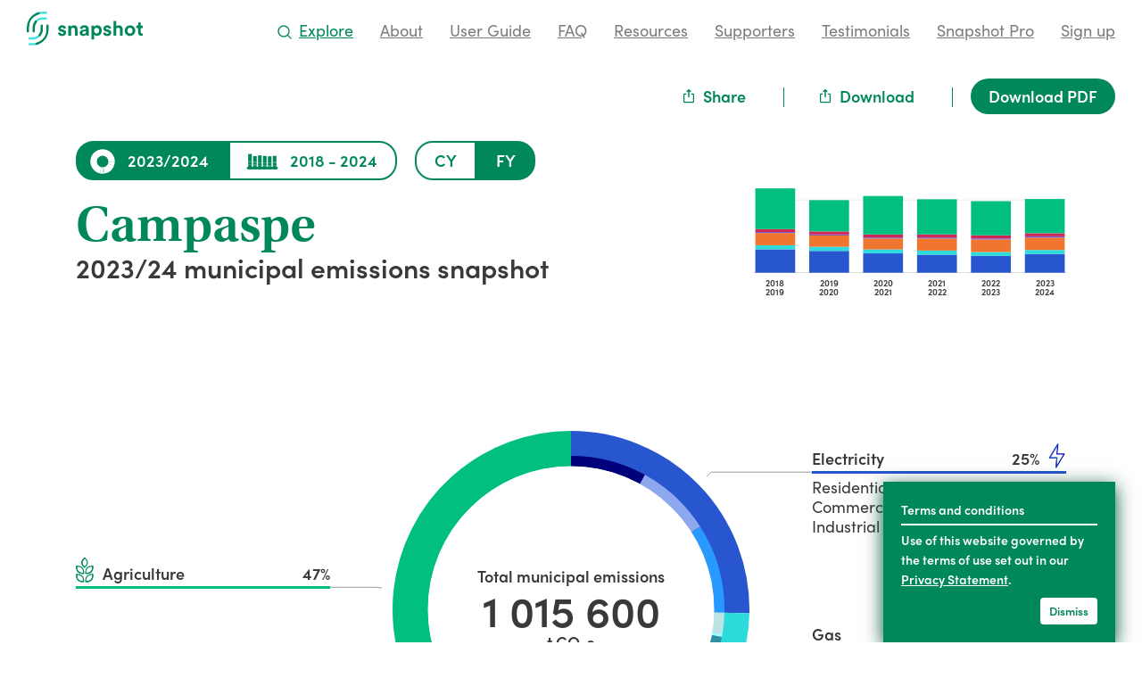

--- FILE ---
content_type: text/html; charset=utf-8
request_url: https://snapshotclimate.com.au/locality/municipality/australia/victoria/campaspe/
body_size: 42401
content:
<!DOCTYPE html><html class="no-js*" data-feature-flags="dynamic_charts" lang="en"><head><meta charset="utf-8">
<script async src="https://www.googletagmanager.com/gtag/js?id=G-VVLMX2GKS5"></script>
<script>
  window.dataLayer = window.dataLayer || [];
  function gtag(){dataLayer.push(arguments);}
  gtag('js', new Date());

  gtag('config', 'G-VVLMX2GKS5');
</script>
<meta name="viewport" content="width=device-width, initial-scale=1">
  <script>
    if ('querySelector' in document && 'addEventListener' in window)
      document.documentElement.className = 'js*'
  </script>
<script>/*@cc_on @if (@_jscript_version <= 10) document.documentElement.className += ' lteIE10*'; @end @*/</script><script>
  (function () {
    var key = "PrivacyMessage"
    if (localStorageAvailable() && localStorage.getItem(key) == "true") {
      var s = document.createElement("style")
      s.innerHTML = ".PrivacyMessage { display: none }"
      document.querySelectorAll('head')[0].appendChild(s)
    }
    function localStorageAvailable () {
      try { var x = '__test__'; localStorage.setItem(x, x); localStorage.removeItem(x); return true }
      catch (e) { return false }
    }
  })()
</script><link rel="stylesheet" href="https://use.typekit.net/mwe0xis.css"><link rel="stylesheet" href="/assets/SnapshotMain.94f7a91.css"><title>Campaspe, VIC :: Snapshot</title><meta property="og:url" content="https://snapshotclimate.com.au/locality/municipality/australia/victoria/campaspe/"><meta name="twitter:card" content="summary_large_image"><meta name="twitter:site" content="@beyondzeronews"><meta name="twitter:creator" content="@beyondzeronews"><meta name="twitter:title" content="Campaspe, VIC - CO2 Emissions Snapshot"><meta name="twitter:description" content="Help your community and council plan for CO2 reduction."><meta property="og:title" content="Campaspe, VIC - CO2 Emissions Snapshot"><meta property="og:description" content="Help your community and council plan for CO2 reduction."><meta name="description" content="Help your community and council plan for CO2 reduction."><meta property="og:image" content="https://snapshotclimate.com.au/locality/australia/victoria/campaspe/social.png"><meta name="twitter:image" content="https://snapshotclimate.com.au/locality/australia/victoria/campaspe/social.png"><meta name="apple-mobile-web-app-capable" content="yes"><link rel="apple-touch-icon" sizes="180x180" href="/assets/Favicons/apple-touch-icon.b7f4117.png">
<link rel="icon" type="image/png" sizes="32x32" href="/assets/Favicons/favicon-32x32.e1ba381.png">
<link rel="icon" type="image/png" sizes="16x16" href="/assets/Favicons/favicon-16x16.0c83605.png">
<link rel="manifest" href="/assets/Favicons/site.webmanifest">
<link rel="mask-icon" href="/assets/Favicons/safari-pinned-tab.a694e46.svg" color="#5bbad5">
<link rel="shortcut icon" href="/assets/Favicons/favicon.aae45d6.ico">
<meta name="msapplication-TileColor" content="#da532c">
<meta name="msapplication-config" content="/assets/Favicons/browserconfig.65bef91.xml">
<meta name="theme-color" content="#ffffff"></head><body ontouchstart=""><div class="BaseLayout"><header class="SiteHeader"><div class="SiteHeader__body"><a href="/"><svg width="131" height="38" viewBox="0 0 131 38" fill="none" xmlns="http://www.w3.org/2000/svg"><path d="M37.6 23.3a1.9 1.9 0 0 0 2.1 1.7c1 0 1.5-.5 1.5-1.1 0-.6-.3-1-1.2-1.1l-1.5-.4c-2.2-.4-3.2-1.8-3.2-3.3 0-2 1.8-3.8 4.2-3.8 3.3 0 4.3 2.1 4.5 3.3l-2.6.6a1.7 1.7 0 0 0-1.8-1.5c-.8 0-1.5.5-1.5 1.1 0 .6.4.9 1 1l1.7.4c2.2.4 3.3 1.8 3.3 3.4 0 1.9-1.4 3.8-4.4 3.8-3.4 0-4.6-2.2-4.7-3.5l2.6-.6zM49.7 27h-3.1V15.7h3V17a3.8 3.8 0 0 1 3.2-1.7c2.8 0 4.1 2 4.1 4.5V27h-3v-6.6c0-1.3-.7-2.3-2.1-2.3-1.3 0-2.1 1-2.1 2.4V27zM62.7 20.5l2.8-.4c.7-.1.9-.4.9-.8 0-.8-.6-1.5-2-1.5a2 2 0 0 0-2.1 1.9l-2.7-.6c.2-1.8 1.8-3.8 4.8-3.8 3.6 0 5 2 5 4.4v5.5l.1 1.8h-2.8l-.1-1.4a3.8 3.8 0 0 1-3.3 1.7c-2.4 0-4-1.6-4-3.4 0-2 1.5-3.1 3.4-3.4zm3.7 2v-.6l-2.6.4a1.4 1.4 0 0 0-1.4 1.5A1.3 1.3 0 0 0 64 25c1.3 0 2.5-.7 2.5-2.7zM72.5 31.4V15.7h3V17a4 4 0 0 1 3.4-1.7c3.3 0 5.2 2.6 5.2 6 0 3.3-2.1 5.9-5.3 5.9a4 4 0 0 1-3.3-1.4v5.5h-3zm5.8-13.2c-1.6 0-2.8 1.1-2.8 3.1s1.2 3.2 2.8 3.2c1.6 0 2.8-1.1 2.8-3.2 0-2-1.2-3.1-2.8-3.1zM88.2 23.3a1.9 1.9 0 0 0 2 1.7c1.1 0 1.6-.5 1.6-1.1 0-.6-.4-1-1.2-1.1l-1.5-.4c-2.2-.4-3.2-1.8-3.2-3.3 0-2 1.8-3.8 4.2-3.8 3.3 0 4.3 2.1 4.5 3.3l-2.6.6a1.7 1.7 0 0 0-1.8-1.5c-.9 0-1.5.5-1.5 1.1 0 .6.4.9 1 1l1.7.4c2.2.4 3.3 1.8 3.3 3.4 0 1.9-1.4 3.8-4.4 3.8-3.4 0-4.6-2.2-4.7-3.5l2.6-.6zM100.2 27h-3V10.4h3v6.2a4 4 0 0 1 3.1-1.2c2.9 0 4.2 2 4.2 4.5V27h-3v-6.6c0-1.3-.7-2.3-2.1-2.3a2.1 2.1 0 0 0-2.2 2.3V27zM121.7 21.4a6 6 0 1 1-6-6 5.8 5.8 0 0 1 6 6zm-3.1 0c0-2.2-1.4-3.3-2.9-3.3s-2.9 1.1-2.9 3.3c0 2.1 1.4 3.2 3 3.2 1.4 0 2.8-1.1 2.8-3.2zM127.8 15.7h2.3v2.7h-2.3v4.8c0 1 .5 1.3 1.3 1.3l1-.1v2.5l-1.7.3c-2.3 0-3.6-1.3-3.6-3.5v-5.3h-2v-2.7h.5a1.6 1.6 0 0 0 1.7-1.8v-1.6h2.8v3.4z" fill="#00875B"></path><path d="M10.2 12.6c-.3 0-.6-.1-.8-.3a1.2 1.2 0 0 1-.2-1.8 11.4 11.4 0 0 1 8.7-4h3.6a1.2 1.2 0 0 1 0 2.5h-3.6a8.9 8.9 0 0 0-6.8 3.1 1.2 1.2 0 0 1-1 .5zM13.4 3.1a1.2 1.2 0 0 1-.3-2.4c1.6-.5 3.2-.7 4.8-.7h3.7a1.2 1.2 0 0 1 0 2.5H18a15.9 15.9 0 0 0-4.5.6zM6.7 31.3H3a1.2 1.2 0 0 1 0-2.5h3.6a9 9 0 0 0 6.8-3.1 1.2 1.2 0 1 1 1.9 1.6 11.4 11.4 0 0 1-8.7 4zM6.7 37.8H2.9a1.2 1.2 0 1 1 0-2.5h3.8a16 16 0 0 0 4.1-.5 1.2 1.2 0 1 1 .7 2.4c-1.6.4-3.2.6-4.8.6z" fill="#47E4DC"></path><path d="M7.7 23.4a1.2 1.2 0 0 1-1.2-1.2v-4.3c0-2.7 1-5.3 2.7-7.4a1.2 1.2 0 0 1 2 1.6A8.9 8.9 0 0 0 9 18v4.3a1.2 1.2 0 0 1-1.3 1.2z" fill="#00875B"></path><path d="M1.2 23.4A1.2 1.2 0 0 1 0 22.2v-4.3A18 18 0 0 1 10.6 1.5l2.5-.8a1.2 1.2 0 1 1 .6 2.4l-2 .7h-.1A15.4 15.4 0 0 0 2.5 18v4.3a1.2 1.2 0 0 1-1.3 1.2zM14.4 27.8a1.2 1.2 0 0 1-1-2 9 9 0 0 0 2.2-5.9v-4.2a1.2 1.2 0 0 1 2.5 0v4.2c0 2.7-1 5.3-2.8 7.4a1.2 1.2 0 0 1-1 .5z" fill="#00875B"></path><path d="M11.1 37.2a1.2 1.2 0 0 1-.3-2.4l2.1-.7A15.4 15.4 0 0 0 22.1 20v-4.3a1.2 1.2 0 0 1 2.5 0V20A18 18 0 0 1 14 36.3a18.1 18.1 0 0 1-2.9 1z" fill="#00875B"></path></svg><div class="ScreenReaderOnly">Snapshot</div></a><nav class="SiteHeader__nav"><button class="SiteHeader__toggle " aria-label="Menu" aria-controls="main-menu" aria-expanded="false"><span class="Hamburger"><span></span><span></span><span></span></span></button><div class="SiteHeader__menu" id="main-menu" hidden=""><ul class="SiteHeader__list "><li class="SiteHeader__item"><a class="SiteHeader__link" href="/explore/"><svg viewBox="0 0 15 15" width="15" height="15" fill="none" class="SiteHeader__mobileIcon" xmlns="http://www.w3.org/2000/svg" aria-hidden="true"><g stroke="currentColor" stroke-width="2.4"><circle cx="7.5" cy="7.5" r="7.5"></circle><line x1="13.13" y1="13.13" x2="17.63" y2="17.63" stroke-linecap="round"></line></g></svg><svg viewBox="0 0 12 12" width="12" height="12" fill="none" class="SiteHeader__desktopIcon" xmlns="http://www.w3.org/2000/svg" aria-hidden="true"><g stroke="currentColor" stroke-width="1.4"><circle cx="6" cy="6" r="6"></circle><line x1="10.50" y1="10.50" x2="14.10" y2="14.10" stroke-linecap="round"></line></g></svg>Explore</a></li><li class="SiteHeader__item"><a class="SiteHeader__link" href="/about/">About</a></li><li class="SiteHeader__item"><a class="SiteHeader__link" href="/user-guide/">User Guide</a></li><li class="SiteHeader__item"><a class="SiteHeader__link" href="/faq/">FAQ</a></li><li class="SiteHeader__item"><a class="SiteHeader__link" href="/resources/">Resources</a></li><li class="SiteHeader__item"><a class="SiteHeader__link" href="/supporters/">Supporters</a></li><li class="SiteHeader__item"><a class="SiteHeader__link" href="/testimonials">Testimonials</a></li><li class="SiteHeader__item"><a class="SiteHeader__link" href="/snapshot-pro">Snapshot Pro</a></li><li class="SiteHeader__item"><span class="SiteHeader__loggedOut"><a class="SiteHeader__link" href="/account/login/">Sign up</a></span><span class="SiteHeader__loggedIn"><a class="SiteHeader__link" href="/account/logout/">Log out</a></span></li></ul></div></nav></div></header><nav class="UserHeader"><div class="UserHeader__body"><span class="UserHeader__email"></span><button class="UserHeader__toggle" aria-label="User options" aria-controls="uh-user-menu" aria-expanded="false"><span class="Hamburger"><span></span><span></span><span></span></span></button><div class="UserHeader__actions" id="uh-user-menu" hidden=""><ul class="UserHeader__list"><li class="UserHeader__item"><a class="ButtonSmall ButtonSmall--white" href="/account/downloaded-reports/">Downloaded reports</a></li><li class="UserHeader__item"><div class="ButtonMenu"><button class="ButtonSmall ButtonSmall--chevron ButtonSmall--white" aria-controls="uh-organisation" aria-expanded="false">Organisations<svg aria-hidden="true" class="ButtonSmall__chevron" width="9" height="5" viewBox="0 0 9 5" fill="none" xmlns="http://www.w3.org/2000/svg"><path d="M1 1L4 4L7 1" stroke="currentColor" stroke-width="1.5" stroke-linecap="round"></path></svg></button><div class="ButtonMenu__maxWidth"><div role="menu" id="uh-organisation" class="ButtonMenu__menu" hidden=""></div></div></div></li><li class="UserHeader__item"><div class="ButtonMenu"><button class="ButtonSmall ButtonSmall--chevron ButtonSmall--white" aria-controls="uh-account" aria-expanded="false">Account<svg aria-hidden="true" class="ButtonSmall__chevron" width="9" height="5" viewBox="0 0 9 5" fill="none" xmlns="http://www.w3.org/2000/svg"><path d="M1 1L4 4L7 1" stroke="currentColor" stroke-width="1.5" stroke-linecap="round"></path></svg></button><div class="ButtonMenu__maxWidth"><div role="menu" id="uh-account" class="ButtonMenu__menu" hidden=""><a href="/account/logout/" role="menuitem" class="ButtonMenu__menuItem ButtonMenu__menuItem--primary">Log out</a><a href="/account/change-email/" role="menuitem" class="ButtonMenu__menuItem ButtonMenu__menuItem--primary">Update email address</a><a href="/account/delete/" role="menuitem" class="ButtonMenu__menuItem ButtonMenu__menuItem--danger">Delete account</a></div></div></div></li></ul></div></div></nav><div id="children" class="BaseLayout__body"><div class="LocalityReportPage__actions"><div class="LocalityReportPage__actionsShare"><button class="Button Button--white" aria-controls="shareDialog" aria-expanded="false"><span><span style="display:inline-block;margin-right:1rem;position:relative;top:0.1rem"><svg fill="none" xmlns="http://www.w3.org/2000/svg" width="12" height="16" viewBox="0 0 12 16"><path d="M6.667 2.28v2.387h4.003c.734 0 1.33.596 1.33 1.33v8.008a1.33 1.33 0 01-1.33 1.329H1.33A1.33 1.33 0 010 14.004V5.997c0-.734.595-1.329 1.33-1.329h4.003v-2.39l-.752.753a.662.662 0 01-.94-.004.666.666 0 01-.003-.938L5.532.193A.659.659 0 015.997 0l.005.003c.17 0 .337.063.464.19L8.36 2.088a.667.667 0 01-.943.943l-.75-.752zM5.333 6h-4v8h9.334V6h-4v2.668a.667.667 0 01-1.334 0V6zm-2-1.333V6h5.334V4.667H3.333zm2 0h1.334V6H5.333V4.667z" fill="currentColor"></path></svg></span>Share</span></button><div class="LocalityReportPage__shareMaxWidth"><div role="menu" id="shareDialog" class="LocalityReportPage__shareDialog" hidden=""><p class="LocalityReportPage__shareDialogTitle">Share</p><p class="LocalityReportPage__shareDialogLinks"><a class="ButtonSmall ButtonSmall--primary" href="https://www.facebook.com/sharer/sharer.php?u=https://snapshotclimate.com.au/locality/municipality/australia/victoria/campaspe/" target="_blank">Facebook</a><a class="ButtonSmall ButtonSmall--primary" href="https://twitter.com/intent/tweet?text=Help%20our%20community%20and%20council%20plan%20for%20CO2%20reduction%20with%20%23snapshotclimate%20-%20https://snapshotclimate.com.au/locality/municipality/australia/victoria/campaspe/" target="_blank">Twitter</a></p></div></div></div><div class="LocalityReportPage__actionsDownload"><button class="Button Button--white" aria-controls="downloadDialog" aria-expanded="false"><span><span style="display:inline-block;margin-right:1rem;position:relative;top:0.1rem"><svg fill="none" xmlns="http://www.w3.org/2000/svg" width="12" height="16" viewBox="0 0 12 16"><path d="M6.667 2.28v2.387h4.003c.734 0 1.33.596 1.33 1.33v8.008a1.33 1.33 0 01-1.33 1.329H1.33A1.33 1.33 0 010 14.004V5.997c0-.734.595-1.329 1.33-1.329h4.003v-2.39l-.752.753a.662.662 0 01-.94-.004.666.666 0 01-.003-.938L5.532.193A.659.659 0 015.997 0l.005.003c.17 0 .337.063.464.19L8.36 2.088a.667.667 0 01-.943.943l-.75-.752zM5.333 6h-4v8h9.334V6h-4v2.668a.667.667 0 01-1.334 0V6zm-2-1.333V6h5.334V4.667H3.333zm2 0h1.334V6H5.333V4.667z" fill="currentColor"></path></svg></span>Download</span></button><div class="LocalityReportPage__downloadMaxWidth"><div role="menu" id="downloadDialog" class="LocalityReportPage__downloadDialog" hidden=""><p class="LocalityReportPage__downloadDialogTitle">Download</p><p class="LocalityReportPage__downloadDialogLinks"><a class="ButtonSmall ButtonSmall--primary" href="/download/municipality/australia/victoria/campaspe/snapshot/2023/fy" target="_blank">PDF</a><a class="ButtonSmall ButtonSmall--primary" href="/download/pdf/australia/victoria/campaspe/csv/2023/fy" target="_blank">CSV</a><a class="ButtonSmall ButtonSmall--primary LocalityReportPage__downloadChart" href="/locality/municipality/australia/victoria/campaspe/2023/fy/chart.png" download="Campaspe 2023/24 municipal emissions snapshot Chart.png">Chart</a><a class="ButtonSmall ButtonSmall--primary LocalityReportPage__downloadTable" href="/locality/municipality/australia/victoria/campaspe/2023/fy/table.png" download="Campaspe 2023/24 municipal emissions snapshot Table.png">Table</a></p><div class="LocalityReportPage__downloadDialogDisclaimer"><p>Please note that Snapshot CSV downloads are not directly compatible with CDP reporting. For a CDP compatible version please contact <a href="mailto:hello@snapshotclimate.com.au">hello@snapshotclimate.com.au</a>.</p>
</div></div></div></div><a class="Button" href="/download/municipality/australia/victoria/campaspe/snapshot/2023/fy"><span>Download PDF</span></a></div><div class="LocalityReportPage" data-year-mode="financial" data-dynamic-charts="enabled"><div class="LocalityReportPage__body"><div class="LocalityReportPage__miniSeries"><div class="EmissionsTimeSeries EmissionsTimeSeries--mini" data-props="{&quot;baseUrl&quot;:&quot;/locality/municipality/australia/victoria/campaspe/&quot;,&quot;miniVersion&quot;:true,&quot;neverFocus&quot;:true,&quot;reports&quot;:[{&quot;pk&quot;:23438,&quot;id&quot;:23438,&quot;year&quot;:2023,&quot;financial&quot;:true,&quot;emissions_data&quot;:{&quot;sectors&quot;:[{&quot;name&quot;:&quot;electricity&quot;,&quot;detailed&quot;:true,&quot;value&quot;:257500,&quot;sectors&quot;:[{&quot;name&quot;:&quot;residential&quot;,&quot;value&quot;:81300},{&quot;name&quot;:&quot;commercial&quot;,&quot;value&quot;:80500,&quot;sectors&quot;:[{&quot;name&quot;:&quot;accommodation_and_food&quot;,&quot;value&quot;:1000},{&quot;name&quot;:&quot;administrative_and_support&quot;,&quot;value&quot;:0},{&quot;name&quot;:&quot;arts_and_recreation&quot;,&quot;value&quot;:2100},{&quot;name&quot;:&quot;education_and_training&quot;,&quot;value&quot;:11400},{&quot;name&quot;:&quot;financial_and_insurance&quot;,&quot;value&quot;:0},{&quot;name&quot;:&quot;healthcare&quot;,&quot;value&quot;:14400},{&quot;name&quot;:&quot;information_media&quot;,&quot;value&quot;:0},{&quot;name&quot;:&quot;other_services&quot;,&quot;value&quot;:10300},{&quot;name&quot;:&quot;professional&quot;,&quot;value&quot;:0},{&quot;name&quot;:&quot;public_administration&quot;,&quot;value&quot;:8300},{&quot;name&quot;:&quot;real_estate&quot;,&quot;value&quot;:0},{&quot;name&quot;:&quot;retail_trade&quot;,&quot;value&quot;:28900},{&quot;name&quot;:&quot;wholesale_trade&quot;,&quot;value&quot;:4100}]},{&quot;name&quot;:&quot;industrial&quot;,&quot;value&quot;:95700,&quot;sectors&quot;:[{&quot;name&quot;:&quot;agriculture&quot;,&quot;value&quot;:4000},{&quot;name&quot;:&quot;construction&quot;,&quot;value&quot;:0},{&quot;name&quot;:&quot;utilities&quot;,&quot;value&quot;:900},{&quot;name&quot;:&quot;mining&quot;,&quot;value&quot;:0},{&quot;name&quot;:&quot;transport&quot;,&quot;value&quot;:900},{&quot;name&quot;:&quot;manufacturing&quot;,&quot;value&quot;:24200}]}]},{&quot;name&quot;:&quot;gas&quot;,&quot;detailed&quot;:true,&quot;value&quot;:55700,&quot;sectors&quot;:[{&quot;name&quot;:&quot;residential&quot;,&quot;value&quot;:22600},{&quot;name&quot;:&quot;commercial&quot;,&quot;value&quot;:3100,&quot;sectors&quot;:[{&quot;name&quot;:&quot;accommodation_and_food&quot;,&quot;value&quot;:0},{&quot;name&quot;:&quot;administrative_and_support&quot;,&quot;value&quot;:0},{&quot;name&quot;:&quot;arts_and_recreation&quot;,&quot;value&quot;:0},{&quot;name&quot;:&quot;education_and_training&quot;,&quot;value&quot;:1000},{&quot;name&quot;:&quot;financial_and_insurance&quot;,&quot;value&quot;:0},{&quot;name&quot;:&quot;healthcare&quot;,&quot;value&quot;:1000},{&quot;name&quot;:&quot;information_media&quot;,&quot;value&quot;:0},{&quot;name&quot;:&quot;other_services&quot;,&quot;value&quot;:0},{&quot;name&quot;:&quot;professional&quot;,&quot;value&quot;:0},{&quot;name&quot;:&quot;public_administration&quot;,&quot;value&quot;:0},{&quot;name&quot;:&quot;real_estate&quot;,&quot;value&quot;:0},{&quot;name&quot;:&quot;retail_trade&quot;,&quot;value&quot;:1000},{&quot;name&quot;:&quot;wholesale_trade&quot;,&quot;value&quot;:0}]},{&quot;name&quot;:&quot;industrial&quot;,&quot;value&quot;:30000,&quot;sectors&quot;:[{&quot;name&quot;:&quot;agriculture&quot;,&quot;value&quot;:4000},{&quot;name&quot;:&quot;construction&quot;,&quot;value&quot;:0},{&quot;name&quot;:&quot;utilities&quot;,&quot;value&quot;:1000},{&quot;name&quot;:&quot;mining&quot;,&quot;value&quot;:0},{&quot;name&quot;:&quot;transport&quot;,&quot;value&quot;:1000},{&quot;name&quot;:&quot;manufacturing&quot;,&quot;value&quot;:23000}]}]},{&quot;name&quot;:&quot;transport&quot;,&quot;detailed&quot;:true,&quot;value&quot;:171000,&quot;showGoogleSource&quot;:true,&quot;sectors&quot;:[{&quot;name&quot;:&quot;on_road&quot;,&quot;value&quot;:171000,&quot;sectors&quot;:[{&quot;name&quot;:&quot;automotive&quot;,&quot;value&quot;:107000},{&quot;name&quot;:&quot;freight&quot;,&quot;value&quot;:63000},{&quot;name&quot;:&quot;motorcycle&quot;,&quot;value&quot;:1000},{&quot;name&quot;:&quot;bus&quot;,&quot;value&quot;:0}]},{&quot;name&quot;:&quot;rail&quot;,&quot;value&quot;:0,&quot;sectors&quot;:[{&quot;name&quot;:&quot;train&quot;,&quot;value&quot;:0},{&quot;name&quot;:&quot;tram&quot;,&quot;value&quot;:0}]},{&quot;name&quot;:&quot;aviation&quot;,&quot;value&quot;:0},{&quot;name&quot;:&quot;marine&quot;,&quot;value&quot;:0}]},{&quot;name&quot;:&quot;waste&quot;,&quot;value&quot;:17000,&quot;detailed&quot;:false,&quot;sectors&quot;:[{&quot;name&quot;:&quot;landfill&quot;,&quot;value&quot;:12000},{&quot;name&quot;:&quot;water&quot;,&quot;value&quot;:5000}]},{&quot;name&quot;:&quot;ippu&quot;,&quot;value&quot;:43000,&quot;detailed&quot;:false,&quot;sectors&quot;:[{&quot;name&quot;:&quot;industrial_processes&quot;,&quot;value&quot;:13000},{&quot;name&quot;:&quot;refrigerants&quot;,&quot;value&quot;:30000}]},{&quot;name&quot;:&quot;fugitive&quot;,&quot;value&quot;:0,&quot;detailed&quot;:false,&quot;sectors&quot;:[{&quot;name&quot;:&quot;coal_mining&quot;,&quot;value&quot;:0},{&quot;name&quot;:&quot;oil_and_natural_gas&quot;,&quot;value&quot;:0}]},{&quot;name&quot;:&quot;agriculture&quot;,&quot;value&quot;:471400,&quot;detailed&quot;:false,&quot;sectors&quot;:[{&quot;name&quot;:&quot;dairy_cattle&quot;,&quot;value&quot;:295100},{&quot;name&quot;:&quot;pigs&quot;,&quot;value&quot;:59000},{&quot;name&quot;:&quot;sheep_beef&quot;,&quot;value&quot;:105000},{&quot;name&quot;:&quot;live_poultry&quot;,&quot;value&quot;:0},{&quot;name&quot;:&quot;cotton&quot;,&quot;value&quot;:0},{&quot;name&quot;:&quot;other_crops&quot;,&quot;value&quot;:11300},{&quot;name&quot;:&quot;sugar_cane&quot;,&quot;value&quot;:0},{&quot;name&quot;:&quot;vegetables&quot;,&quot;value&quot;:1000}]}],&quot;total&quot;:1015600,&quot;offset_sectors&quot;:[{&quot;name&quot;:&quot;land_use&quot;,&quot;value&quot;:-2000,&quot;detailed&quot;:false,&quot;sectors&quot;:[{&quot;name&quot;:&quot;&quot;,&quot;value&quot;:-2000}]}],&quot;offset_total&quot;:-2000}},{&quot;pk&quot;:23976,&quot;id&quot;:23976,&quot;year&quot;:2023,&quot;financial&quot;:false,&quot;emissions_data&quot;:{&quot;sectors&quot;:[{&quot;name&quot;:&quot;electricity&quot;,&quot;detailed&quot;:true,&quot;value&quot;:259700,&quot;sectors&quot;:[{&quot;name&quot;:&quot;residential&quot;,&quot;value&quot;:83800},{&quot;name&quot;:&quot;commercial&quot;,&quot;value&quot;:79600,&quot;sectors&quot;:[{&quot;name&quot;:&quot;accommodation_and_food&quot;,&quot;value&quot;:900},{&quot;name&quot;:&quot;administrative_and_support&quot;,&quot;value&quot;:0},{&quot;name&quot;:&quot;arts_and_recreation&quot;,&quot;value&quot;:4600},{&quot;name&quot;:&quot;education_and_training&quot;,&quot;value&quot;:16500},{&quot;name&quot;:&quot;financial_and_insurance&quot;,&quot;value&quot;:0},{&quot;name&quot;:&quot;healthcare&quot;,&quot;value&quot;:8200},{&quot;name&quot;:&quot;information_media&quot;,&quot;value&quot;:0},{&quot;name&quot;:&quot;other_services&quot;,&quot;value&quot;:10100},{&quot;name&quot;:&quot;professional&quot;,&quot;value&quot;:0},{&quot;name&quot;:&quot;public_administration&quot;,&quot;value&quot;:7300},{&quot;name&quot;:&quot;real_estate&quot;,&quot;value&quot;:0},{&quot;name&quot;:&quot;retail_trade&quot;,&quot;value&quot;:28400},{&quot;name&quot;:&quot;wholesale_trade&quot;,&quot;value&quot;:3700}]},{&quot;name&quot;:&quot;industrial&quot;,&quot;value&quot;:96300,&quot;sectors&quot;:[{&quot;name&quot;:&quot;agriculture&quot;,&quot;value&quot;:4300},{&quot;name&quot;:&quot;construction&quot;,&quot;value&quot;:0},{&quot;name&quot;:&quot;utilities&quot;,&quot;value&quot;:800},{&quot;name&quot;:&quot;mining&quot;,&quot;value&quot;:0},{&quot;name&quot;:&quot;transport&quot;,&quot;value&quot;:1000},{&quot;name&quot;:&quot;manufacturing&quot;,&quot;value&quot;:23200}]}]},{&quot;name&quot;:&quot;gas&quot;,&quot;detailed&quot;:true,&quot;value&quot;:54700,&quot;sectors&quot;:[{&quot;name&quot;:&quot;residential&quot;,&quot;value&quot;:22100},{&quot;name&quot;:&quot;commercial&quot;,&quot;value&quot;:3300,&quot;sectors&quot;:[{&quot;name&quot;:&quot;accommodation_and_food&quot;,&quot;value&quot;:0},{&quot;name&quot;:&quot;administrative_and_support&quot;,&quot;value&quot;:0},{&quot;name&quot;:&quot;arts_and_recreation&quot;,&quot;value&quot;:0},{&quot;name&quot;:&quot;education_and_training&quot;,&quot;value&quot;:1000},{&quot;name&quot;:&quot;financial_and_insurance&quot;,&quot;value&quot;:0},{&quot;name&quot;:&quot;healthcare&quot;,&quot;value&quot;:1000},{&quot;name&quot;:&quot;information_media&quot;,&quot;value&quot;:0},{&quot;name&quot;:&quot;other_services&quot;,&quot;value&quot;:0},{&quot;name&quot;:&quot;professional&quot;,&quot;value&quot;:0},{&quot;name&quot;:&quot;public_administration&quot;,&quot;value&quot;:0},{&quot;name&quot;:&quot;real_estate&quot;,&quot;value&quot;:0},{&quot;name&quot;:&quot;retail_trade&quot;,&quot;value&quot;:1000},{&quot;name&quot;:&quot;wholesale_trade&quot;,&quot;value&quot;:0}]},{&quot;name&quot;:&quot;industrial&quot;,&quot;value&quot;:29300,&quot;sectors&quot;:[{&quot;name&quot;:&quot;agriculture&quot;,&quot;value&quot;:4000},{&quot;name&quot;:&quot;construction&quot;,&quot;value&quot;:0},{&quot;name&quot;:&quot;utilities&quot;,&quot;value&quot;:1000},{&quot;name&quot;:&quot;mining&quot;,&quot;value&quot;:0},{&quot;name&quot;:&quot;transport&quot;,&quot;value&quot;:1000},{&quot;name&quot;:&quot;manufacturing&quot;,&quot;value&quot;:23000}]}]},{&quot;name&quot;:&quot;transport&quot;,&quot;detailed&quot;:true,&quot;value&quot;:172000,&quot;showGoogleSource&quot;:true,&quot;sectors&quot;:[{&quot;name&quot;:&quot;on_road&quot;,&quot;value&quot;:172000,&quot;sectors&quot;:[{&quot;name&quot;:&quot;automotive&quot;,&quot;value&quot;:108000},{&quot;name&quot;:&quot;freight&quot;,&quot;value&quot;:63000},{&quot;name&quot;:&quot;motorcycle&quot;,&quot;value&quot;:1000},{&quot;name&quot;:&quot;bus&quot;,&quot;value&quot;:0}]},{&quot;name&quot;:&quot;rail&quot;,&quot;value&quot;:0,&quot;sectors&quot;:[{&quot;name&quot;:&quot;train&quot;,&quot;value&quot;:0},{&quot;name&quot;:&quot;tram&quot;,&quot;value&quot;:0}]},{&quot;name&quot;:&quot;aviation&quot;,&quot;value&quot;:0},{&quot;name&quot;:&quot;marine&quot;,&quot;value&quot;:0}]},{&quot;name&quot;:&quot;waste&quot;,&quot;value&quot;:19000,&quot;detailed&quot;:false,&quot;sectors&quot;:[{&quot;name&quot;:&quot;landfill&quot;,&quot;value&quot;:14000},{&quot;name&quot;:&quot;water&quot;,&quot;value&quot;:5000}]},{&quot;name&quot;:&quot;ippu&quot;,&quot;value&quot;:43000,&quot;detailed&quot;:false,&quot;sectors&quot;:[{&quot;name&quot;:&quot;industrial_processes&quot;,&quot;value&quot;:13000},{&quot;name&quot;:&quot;refrigerants&quot;,&quot;value&quot;:30000}]},{&quot;name&quot;:&quot;fugitive&quot;,&quot;value&quot;:0,&quot;detailed&quot;:false,&quot;sectors&quot;:[{&quot;name&quot;:&quot;coal_mining&quot;,&quot;value&quot;:0},{&quot;name&quot;:&quot;oil_and_natural_gas&quot;,&quot;value&quot;:0}]},{&quot;name&quot;:&quot;agriculture&quot;,&quot;value&quot;:469600,&quot;detailed&quot;:false,&quot;sectors&quot;:[{&quot;name&quot;:&quot;dairy_cattle&quot;,&quot;value&quot;:294000},{&quot;name&quot;:&quot;pigs&quot;,&quot;value&quot;:58800},{&quot;name&quot;:&quot;sheep_beef&quot;,&quot;value&quot;:104700},{&quot;name&quot;:&quot;live_poultry&quot;,&quot;value&quot;:0},{&quot;name&quot;:&quot;cotton&quot;,&quot;value&quot;:0},{&quot;name&quot;:&quot;other_crops&quot;,&quot;value&quot;:11100},{&quot;name&quot;:&quot;sugar_cane&quot;,&quot;value&quot;:0},{&quot;name&quot;:&quot;vegetables&quot;,&quot;value&quot;:1000}]}],&quot;total&quot;:1018000,&quot;offset_sectors&quot;:[{&quot;name&quot;:&quot;land_use&quot;,&quot;value&quot;:-2000,&quot;detailed&quot;:false,&quot;sectors&quot;:[{&quot;name&quot;:&quot;&quot;,&quot;value&quot;:-2000}]}],&quot;offset_total&quot;:-2000}},{&quot;pk&quot;:19310,&quot;id&quot;:19310,&quot;year&quot;:2022,&quot;financial&quot;:true,&quot;emissions_data&quot;:{&quot;sectors&quot;:[{&quot;name&quot;:&quot;electricity&quot;,&quot;detailed&quot;:true,&quot;value&quot;:233000,&quot;sectors&quot;:[{&quot;name&quot;:&quot;residential&quot;,&quot;value&quot;:81000},{&quot;name&quot;:&quot;commercial&quot;,&quot;value&quot;:78000,&quot;sectors&quot;:[{&quot;name&quot;:&quot;accommodation_and_food&quot;,&quot;value&quot;:1000},{&quot;name&quot;:&quot;administrative_and_support&quot;,&quot;value&quot;:0},{&quot;name&quot;:&quot;arts_and_recreation&quot;,&quot;value&quot;:2000},{&quot;name&quot;:&quot;education_and_training&quot;,&quot;value&quot;:11000},{&quot;name&quot;:&quot;financial_and_insurance&quot;,&quot;value&quot;:0},{&quot;name&quot;:&quot;healthcare&quot;,&quot;value&quot;:14000},{&quot;name&quot;:&quot;information_media&quot;,&quot;value&quot;:0},{&quot;name&quot;:&quot;other_services&quot;,&quot;value&quot;:10000},{&quot;name&quot;:&quot;professional&quot;,&quot;value&quot;:0},{&quot;name&quot;:&quot;public_administration&quot;,&quot;value&quot;:8000},{&quot;name&quot;:&quot;real_estate&quot;,&quot;value&quot;:0},{&quot;name&quot;:&quot;retail_trade&quot;,&quot;value&quot;:28000},{&quot;name&quot;:&quot;wholesale_trade&quot;,&quot;value&quot;:4000}]},{&quot;name&quot;:&quot;industrial&quot;,&quot;value&quot;:74000,&quot;sectors&quot;:[{&quot;name&quot;:&quot;agriculture&quot;,&quot;value&quot;:19000},{&quot;name&quot;:&quot;construction&quot;,&quot;value&quot;:4000},{&quot;name&quot;:&quot;utilities&quot;,&quot;value&quot;:5000},{&quot;name&quot;:&quot;mining&quot;,&quot;value&quot;:2000},{&quot;name&quot;:&quot;transport&quot;,&quot;value&quot;:2000},{&quot;name&quot;:&quot;manufacturing&quot;,&quot;value&quot;:61000}]}]},{&quot;name&quot;:&quot;gas&quot;,&quot;detailed&quot;:true,&quot;value&quot;:52000,&quot;sectors&quot;:[{&quot;name&quot;:&quot;residential&quot;,&quot;value&quot;:24000},{&quot;name&quot;:&quot;commercial&quot;,&quot;value&quot;:3000,&quot;sectors&quot;:[{&quot;name&quot;:&quot;accommodation_and_food&quot;,&quot;value&quot;:0},{&quot;name&quot;:&quot;administrative_and_support&quot;,&quot;value&quot;:0},{&quot;name&quot;:&quot;arts_and_recreation&quot;,&quot;value&quot;:0},{&quot;name&quot;:&quot;education_and_training&quot;,&quot;value&quot;:1000},{&quot;name&quot;:&quot;financial_and_insurance&quot;,&quot;value&quot;:0},{&quot;name&quot;:&quot;healthcare&quot;,&quot;value&quot;:1000},{&quot;name&quot;:&quot;information_media&quot;,&quot;value&quot;:0},{&quot;name&quot;:&quot;other_services&quot;,&quot;value&quot;:0},{&quot;name&quot;:&quot;professional&quot;,&quot;value&quot;:0},{&quot;name&quot;:&quot;public_administration&quot;,&quot;value&quot;:0},{&quot;name&quot;:&quot;real_estate&quot;,&quot;value&quot;:0},{&quot;name&quot;:&quot;retail_trade&quot;,&quot;value&quot;:1000},{&quot;name&quot;:&quot;wholesale_trade&quot;,&quot;value&quot;:0}]},{&quot;name&quot;:&quot;industrial&quot;,&quot;value&quot;:25000,&quot;sectors&quot;:[{&quot;name&quot;:&quot;agriculture&quot;,&quot;value&quot;:4000},{&quot;name&quot;:&quot;construction&quot;,&quot;value&quot;:0},{&quot;name&quot;:&quot;utilities&quot;,&quot;value&quot;:1000},{&quot;name&quot;:&quot;mining&quot;,&quot;value&quot;:0},{&quot;name&quot;:&quot;transport&quot;,&quot;value&quot;:1000},{&quot;name&quot;:&quot;manufacturing&quot;,&quot;value&quot;:23000}]}]},{&quot;name&quot;:&quot;transport&quot;,&quot;detailed&quot;:true,&quot;value&quot;:173000,&quot;showGoogleSource&quot;:true,&quot;sectors&quot;:[{&quot;name&quot;:&quot;on_road&quot;,&quot;value&quot;:173000,&quot;sectors&quot;:[{&quot;name&quot;:&quot;automotive&quot;,&quot;value&quot;:109000},{&quot;name&quot;:&quot;freight&quot;,&quot;value&quot;:63000},{&quot;name&quot;:&quot;motorcycle&quot;,&quot;value&quot;:1000},{&quot;name&quot;:&quot;bus&quot;,&quot;value&quot;:0}]},{&quot;name&quot;:&quot;rail&quot;,&quot;value&quot;:0,&quot;sectors&quot;:[{&quot;name&quot;:&quot;train&quot;,&quot;value&quot;:0},{&quot;name&quot;:&quot;tram&quot;,&quot;value&quot;:0}]},{&quot;name&quot;:&quot;aviation&quot;,&quot;value&quot;:0},{&quot;name&quot;:&quot;marine&quot;,&quot;value&quot;:0}]},{&quot;name&quot;:&quot;waste&quot;,&quot;value&quot;:14000,&quot;detailed&quot;:false,&quot;sectors&quot;:[{&quot;name&quot;:&quot;landfill&quot;,&quot;value&quot;:9000},{&quot;name&quot;:&quot;water&quot;,&quot;value&quot;:5000}]},{&quot;name&quot;:&quot;ippu&quot;,&quot;value&quot;:43000,&quot;detailed&quot;:false,&quot;sectors&quot;:[{&quot;name&quot;:&quot;industrial_processes&quot;,&quot;value&quot;:13000},{&quot;name&quot;:&quot;refrigerants&quot;,&quot;value&quot;:30000}]},{&quot;name&quot;:&quot;fugitive&quot;,&quot;value&quot;:0,&quot;detailed&quot;:false,&quot;sectors&quot;:[{&quot;name&quot;:&quot;coal_mining&quot;,&quot;value&quot;:0},{&quot;name&quot;:&quot;oil_and_natural_gas&quot;,&quot;value&quot;:0}]},{&quot;name&quot;:&quot;agriculture&quot;,&quot;value&quot;:471000,&quot;detailed&quot;:false,&quot;sectors&quot;:[{&quot;name&quot;:&quot;dairy_cattle&quot;,&quot;value&quot;:295000},{&quot;name&quot;:&quot;pigs&quot;,&quot;value&quot;:59000},{&quot;name&quot;:&quot;sheep_beef&quot;,&quot;value&quot;:105000},{&quot;name&quot;:&quot;live_poultry&quot;,&quot;value&quot;:0},{&quot;name&quot;:&quot;cotton&quot;,&quot;value&quot;:0},{&quot;name&quot;:&quot;other_crops&quot;,&quot;value&quot;:11000},{&quot;name&quot;:&quot;sugar_cane&quot;,&quot;value&quot;:0},{&quot;name&quot;:&quot;vegetables&quot;,&quot;value&quot;:1000}]}],&quot;total&quot;:986000,&quot;offset_sectors&quot;:[{&quot;name&quot;:&quot;land_use&quot;,&quot;value&quot;:-2000,&quot;detailed&quot;:false,&quot;sectors&quot;:[{&quot;name&quot;:&quot;&quot;,&quot;value&quot;:-2000}]}],&quot;offset_total&quot;:-2000}},{&quot;pk&quot;:19309,&quot;id&quot;:19309,&quot;year&quot;:2022,&quot;financial&quot;:false,&quot;emissions_data&quot;:{&quot;sectors&quot;:[{&quot;name&quot;:&quot;electricity&quot;,&quot;detailed&quot;:true,&quot;value&quot;:242000,&quot;sectors&quot;:[{&quot;name&quot;:&quot;residential&quot;,&quot;value&quot;:85000},{&quot;name&quot;:&quot;commercial&quot;,&quot;value&quot;:80000,&quot;sectors&quot;:[{&quot;name&quot;:&quot;accommodation_and_food&quot;,&quot;value&quot;:1000},{&quot;name&quot;:&quot;administrative_and_support&quot;,&quot;value&quot;:0},{&quot;name&quot;:&quot;arts_and_recreation&quot;,&quot;value&quot;:2000},{&quot;name&quot;:&quot;education_and_training&quot;,&quot;value&quot;:11000},{&quot;name&quot;:&quot;financial_and_insurance&quot;,&quot;value&quot;:0},{&quot;name&quot;:&quot;healthcare&quot;,&quot;value&quot;:14000},{&quot;name&quot;:&quot;information_media&quot;,&quot;value&quot;:0},{&quot;name&quot;:&quot;other_services&quot;,&quot;value&quot;:11000},{&quot;name&quot;:&quot;professional&quot;,&quot;value&quot;:0},{&quot;name&quot;:&quot;public_administration&quot;,&quot;value&quot;:8000},{&quot;name&quot;:&quot;real_estate&quot;,&quot;value&quot;:0},{&quot;name&quot;:&quot;retail_trade&quot;,&quot;value&quot;:29000},{&quot;name&quot;:&quot;wholesale_trade&quot;,&quot;value&quot;:4000}]},{&quot;name&quot;:&quot;industrial&quot;,&quot;value&quot;:77000,&quot;sectors&quot;:[{&quot;name&quot;:&quot;agriculture&quot;,&quot;value&quot;:20000},{&quot;name&quot;:&quot;construction&quot;,&quot;value&quot;:4000},{&quot;name&quot;:&quot;utilities&quot;,&quot;value&quot;:5000},{&quot;name&quot;:&quot;mining&quot;,&quot;value&quot;:2000},{&quot;name&quot;:&quot;transport&quot;,&quot;value&quot;:2000},{&quot;name&quot;:&quot;manufacturing&quot;,&quot;value&quot;:64000}]}]},{&quot;name&quot;:&quot;gas&quot;,&quot;detailed&quot;:true,&quot;value&quot;:54000,&quot;sectors&quot;:[{&quot;name&quot;:&quot;residential&quot;,&quot;value&quot;:26000},{&quot;name&quot;:&quot;commercial&quot;,&quot;value&quot;:3000,&quot;sectors&quot;:[{&quot;name&quot;:&quot;accommodation_and_food&quot;,&quot;value&quot;:0},{&quot;name&quot;:&quot;administrative_and_support&quot;,&quot;value&quot;:0},{&quot;name&quot;:&quot;arts_and_recreation&quot;,&quot;value&quot;:0},{&quot;name&quot;:&quot;education_and_training&quot;,&quot;value&quot;:1000},{&quot;name&quot;:&quot;financial_and_insurance&quot;,&quot;value&quot;:0},{&quot;name&quot;:&quot;healthcare&quot;,&quot;value&quot;:1000},{&quot;name&quot;:&quot;information_media&quot;,&quot;value&quot;:0},{&quot;name&quot;:&quot;other_services&quot;,&quot;value&quot;:0},{&quot;name&quot;:&quot;professional&quot;,&quot;value&quot;:0},{&quot;name&quot;:&quot;public_administration&quot;,&quot;value&quot;:0},{&quot;name&quot;:&quot;real_estate&quot;,&quot;value&quot;:0},{&quot;name&quot;:&quot;retail_trade&quot;,&quot;value&quot;:1000},{&quot;name&quot;:&quot;wholesale_trade&quot;,&quot;value&quot;:0}]},{&quot;name&quot;:&quot;industrial&quot;,&quot;value&quot;:25000,&quot;sectors&quot;:[{&quot;name&quot;:&quot;agriculture&quot;,&quot;value&quot;:3000},{&quot;name&quot;:&quot;construction&quot;,&quot;value&quot;:0},{&quot;name&quot;:&quot;utilities&quot;,&quot;value&quot;:1000},{&quot;name&quot;:&quot;mining&quot;,&quot;value&quot;:0},{&quot;name&quot;:&quot;transport&quot;,&quot;value&quot;:1000},{&quot;name&quot;:&quot;manufacturing&quot;,&quot;value&quot;:23000}]}]},{&quot;name&quot;:&quot;transport&quot;,&quot;detailed&quot;:true,&quot;value&quot;:174000,&quot;showGoogleSource&quot;:true,&quot;sectors&quot;:[{&quot;name&quot;:&quot;on_road&quot;,&quot;value&quot;:174000,&quot;sectors&quot;:[{&quot;name&quot;:&quot;automotive&quot;,&quot;value&quot;:108000},{&quot;name&quot;:&quot;freight&quot;,&quot;value&quot;:65000},{&quot;name&quot;:&quot;motorcycle&quot;,&quot;value&quot;:1000},{&quot;name&quot;:&quot;bus&quot;,&quot;value&quot;:0}]},{&quot;name&quot;:&quot;rail&quot;,&quot;value&quot;:0,&quot;sectors&quot;:[{&quot;name&quot;:&quot;train&quot;,&quot;value&quot;:0},{&quot;name&quot;:&quot;tram&quot;,&quot;value&quot;:0}]},{&quot;name&quot;:&quot;aviation&quot;,&quot;value&quot;:0},{&quot;name&quot;:&quot;marine&quot;,&quot;value&quot;:0}]},{&quot;name&quot;:&quot;waste&quot;,&quot;value&quot;:16000,&quot;detailed&quot;:false,&quot;sectors&quot;:[{&quot;name&quot;:&quot;landfill&quot;,&quot;value&quot;:10000},{&quot;name&quot;:&quot;water&quot;,&quot;value&quot;:6000}]},{&quot;name&quot;:&quot;ippu&quot;,&quot;value&quot;:41000,&quot;detailed&quot;:false,&quot;sectors&quot;:[{&quot;name&quot;:&quot;industrial_processes&quot;,&quot;value&quot;:12000},{&quot;name&quot;:&quot;refrigerants&quot;,&quot;value&quot;:29000}]},{&quot;name&quot;:&quot;fugitive&quot;,&quot;value&quot;:0,&quot;detailed&quot;:false,&quot;sectors&quot;:[{&quot;name&quot;:&quot;coal_mining&quot;,&quot;value&quot;:0},{&quot;name&quot;:&quot;oil_and_natural_gas&quot;,&quot;value&quot;:0}]},{&quot;name&quot;:&quot;agriculture&quot;,&quot;value&quot;:478000,&quot;detailed&quot;:false,&quot;sectors&quot;:[{&quot;name&quot;:&quot;dairy_cattle&quot;,&quot;value&quot;:303000},{&quot;name&quot;:&quot;pigs&quot;,&quot;value&quot;:59000},{&quot;name&quot;:&quot;sheep_beef&quot;,&quot;value&quot;:104000},{&quot;name&quot;:&quot;live_poultry&quot;,&quot;value&quot;:0},{&quot;name&quot;:&quot;cotton&quot;,&quot;value&quot;:0},{&quot;name&quot;:&quot;other_crops&quot;,&quot;value&quot;:11000},{&quot;name&quot;:&quot;sugar_cane&quot;,&quot;value&quot;:0},{&quot;name&quot;:&quot;vegetables&quot;,&quot;value&quot;:1000}]}],&quot;total&quot;:1005000,&quot;offset_sectors&quot;:[{&quot;name&quot;:&quot;land_use&quot;,&quot;value&quot;:-2000,&quot;detailed&quot;:false,&quot;sectors&quot;:[{&quot;name&quot;:&quot;&quot;,&quot;value&quot;:-2000}]}],&quot;offset_total&quot;:-2000}},{&quot;pk&quot;:19311,&quot;id&quot;:19311,&quot;year&quot;:2021,&quot;financial&quot;:true,&quot;emissions_data&quot;:{&quot;sectors&quot;:[{&quot;name&quot;:&quot;electricity&quot;,&quot;detailed&quot;:true,&quot;value&quot;:248000,&quot;sectors&quot;:[{&quot;name&quot;:&quot;residential&quot;,&quot;value&quot;:88000},{&quot;name&quot;:&quot;commercial&quot;,&quot;value&quot;:80000,&quot;sectors&quot;:[{&quot;name&quot;:&quot;accommodation_and_food&quot;,&quot;value&quot;:1000},{&quot;name&quot;:&quot;administrative_and_support&quot;,&quot;value&quot;:0},{&quot;name&quot;:&quot;arts_and_recreation&quot;,&quot;value&quot;:2000},{&quot;name&quot;:&quot;education_and_training&quot;,&quot;value&quot;:11000},{&quot;name&quot;:&quot;financial_and_insurance&quot;,&quot;value&quot;:0},{&quot;name&quot;:&quot;healthcare&quot;,&quot;value&quot;:14000},{&quot;name&quot;:&quot;information_media&quot;,&quot;value&quot;:0},{&quot;name&quot;:&quot;other_services&quot;,&quot;value&quot;:11000},{&quot;name&quot;:&quot;professional&quot;,&quot;value&quot;:0},{&quot;name&quot;:&quot;public_administration&quot;,&quot;value&quot;:8000},{&quot;name&quot;:&quot;real_estate&quot;,&quot;value&quot;:0},{&quot;name&quot;:&quot;retail_trade&quot;,&quot;value&quot;:29000},{&quot;name&quot;:&quot;wholesale_trade&quot;,&quot;value&quot;:4000}]},{&quot;name&quot;:&quot;industrial&quot;,&quot;value&quot;:80000,&quot;sectors&quot;:[{&quot;name&quot;:&quot;agriculture&quot;,&quot;value&quot;:21000},{&quot;name&quot;:&quot;construction&quot;,&quot;value&quot;:4000},{&quot;name&quot;:&quot;utilities&quot;,&quot;value&quot;:6000},{&quot;name&quot;:&quot;mining&quot;,&quot;value&quot;:2000},{&quot;name&quot;:&quot;transport&quot;,&quot;value&quot;:2000},{&quot;name&quot;:&quot;manufacturing&quot;,&quot;value&quot;:66000}]}]},{&quot;name&quot;:&quot;gas&quot;,&quot;detailed&quot;:true,&quot;value&quot;:57000,&quot;sectors&quot;:[{&quot;name&quot;:&quot;residential&quot;,&quot;value&quot;:27000},{&quot;name&quot;:&quot;commercial&quot;,&quot;value&quot;:3000,&quot;sectors&quot;:[{&quot;name&quot;:&quot;accommodation_and_food&quot;,&quot;value&quot;:0},{&quot;name&quot;:&quot;administrative_and_support&quot;,&quot;value&quot;:0},{&quot;name&quot;:&quot;arts_and_recreation&quot;,&quot;value&quot;:0},{&quot;name&quot;:&quot;education_and_training&quot;,&quot;value&quot;:1000},{&quot;name&quot;:&quot;financial_and_insurance&quot;,&quot;value&quot;:0},{&quot;name&quot;:&quot;healthcare&quot;,&quot;value&quot;:1000},{&quot;name&quot;:&quot;information_media&quot;,&quot;value&quot;:0},{&quot;name&quot;:&quot;other_services&quot;,&quot;value&quot;:0},{&quot;name&quot;:&quot;professional&quot;,&quot;value&quot;:0},{&quot;name&quot;:&quot;public_administration&quot;,&quot;value&quot;:0},{&quot;name&quot;:&quot;real_estate&quot;,&quot;value&quot;:0},{&quot;name&quot;:&quot;retail_trade&quot;,&quot;value&quot;:1000},{&quot;name&quot;:&quot;wholesale_trade&quot;,&quot;value&quot;:0}]},{&quot;name&quot;:&quot;industrial&quot;,&quot;value&quot;:27000,&quot;sectors&quot;:[{&quot;name&quot;:&quot;agriculture&quot;,&quot;value&quot;:2000},{&quot;name&quot;:&quot;construction&quot;,&quot;value&quot;:0},{&quot;name&quot;:&quot;utilities&quot;,&quot;value&quot;:2000},{&quot;name&quot;:&quot;mining&quot;,&quot;value&quot;:0},{&quot;name&quot;:&quot;transport&quot;,&quot;value&quot;:1000},{&quot;name&quot;:&quot;manufacturing&quot;,&quot;value&quot;:24000}]}]},{&quot;name&quot;:&quot;transport&quot;,&quot;detailed&quot;:true,&quot;value&quot;:167000,&quot;showGoogleSource&quot;:true,&quot;sectors&quot;:[{&quot;name&quot;:&quot;on_road&quot;,&quot;value&quot;:167000,&quot;sectors&quot;:[{&quot;name&quot;:&quot;automotive&quot;,&quot;value&quot;:103000},{&quot;name&quot;:&quot;freight&quot;,&quot;value&quot;:63000},{&quot;name&quot;:&quot;motorcycle&quot;,&quot;value&quot;:1000},{&quot;name&quot;:&quot;bus&quot;,&quot;value&quot;:0}]},{&quot;name&quot;:&quot;rail&quot;,&quot;value&quot;:0,&quot;sectors&quot;:[{&quot;name&quot;:&quot;train&quot;,&quot;value&quot;:0},{&quot;name&quot;:&quot;tram&quot;,&quot;value&quot;:0}]},{&quot;name&quot;:&quot;aviation&quot;,&quot;value&quot;:0},{&quot;name&quot;:&quot;marine&quot;,&quot;value&quot;:0}]},{&quot;name&quot;:&quot;waste&quot;,&quot;value&quot;:14000,&quot;detailed&quot;:false,&quot;sectors&quot;:[{&quot;name&quot;:&quot;landfill&quot;,&quot;value&quot;:9000},{&quot;name&quot;:&quot;water&quot;,&quot;value&quot;:5000}]},{&quot;name&quot;:&quot;ippu&quot;,&quot;value&quot;:42000,&quot;detailed&quot;:false,&quot;sectors&quot;:[{&quot;name&quot;:&quot;industrial_processes&quot;,&quot;value&quot;:13000},{&quot;name&quot;:&quot;refrigerants&quot;,&quot;value&quot;:29000}]},{&quot;name&quot;:&quot;fugitive&quot;,&quot;value&quot;:0,&quot;detailed&quot;:false,&quot;sectors&quot;:[{&quot;name&quot;:&quot;coal_mining&quot;,&quot;value&quot;:0},{&quot;name&quot;:&quot;oil_and_natural_gas&quot;,&quot;value&quot;:0}]},{&quot;name&quot;:&quot;agriculture&quot;,&quot;value&quot;:484000,&quot;detailed&quot;:false,&quot;sectors&quot;:[{&quot;name&quot;:&quot;dairy_cattle&quot;,&quot;value&quot;:311000},{&quot;name&quot;:&quot;pigs&quot;,&quot;value&quot;:58000},{&quot;name&quot;:&quot;sheep_beef&quot;,&quot;value&quot;:103000},{&quot;name&quot;:&quot;live_poultry&quot;,&quot;value&quot;:0},{&quot;name&quot;:&quot;cotton&quot;,&quot;value&quot;:0},{&quot;name&quot;:&quot;other_crops&quot;,&quot;value&quot;:11000},{&quot;name&quot;:&quot;sugar_cane&quot;,&quot;value&quot;:0},{&quot;name&quot;:&quot;vegetables&quot;,&quot;value&quot;:1000}]}],&quot;total&quot;:1012000,&quot;offset_sectors&quot;:[{&quot;name&quot;:&quot;land_use&quot;,&quot;value&quot;:-2000,&quot;detailed&quot;:false,&quot;sectors&quot;:[{&quot;name&quot;:&quot;&quot;,&quot;value&quot;:-2000}]}],&quot;offset_total&quot;:-2000}},{&quot;pk&quot;:19306,&quot;id&quot;:19306,&quot;year&quot;:2021,&quot;financial&quot;:false,&quot;emissions_data&quot;:{&quot;sectors&quot;:[{&quot;name&quot;:&quot;electricity&quot;,&quot;detailed&quot;:true,&quot;value&quot;:256000,&quot;sectors&quot;:[{&quot;name&quot;:&quot;residential&quot;,&quot;value&quot;:90000},{&quot;name&quot;:&quot;commercial&quot;,&quot;value&quot;:83000,&quot;sectors&quot;:[{&quot;name&quot;:&quot;accommodation_and_food&quot;,&quot;value&quot;:1000},{&quot;name&quot;:&quot;administrative_and_support&quot;,&quot;value&quot;:0},{&quot;name&quot;:&quot;arts_and_recreation&quot;,&quot;value&quot;:2000},{&quot;name&quot;:&quot;education_and_training&quot;,&quot;value&quot;:11000},{&quot;name&quot;:&quot;financial_and_insurance&quot;,&quot;value&quot;:0},{&quot;name&quot;:&quot;healthcare&quot;,&quot;value&quot;:15000},{&quot;name&quot;:&quot;information_media&quot;,&quot;value&quot;:0},{&quot;name&quot;:&quot;other_services&quot;,&quot;value&quot;:11000},{&quot;name&quot;:&quot;professional&quot;,&quot;value&quot;:0},{&quot;name&quot;:&quot;public_administration&quot;,&quot;value&quot;:8000},{&quot;name&quot;:&quot;real_estate&quot;,&quot;value&quot;:0},{&quot;name&quot;:&quot;retail_trade&quot;,&quot;value&quot;:30000},{&quot;name&quot;:&quot;wholesale_trade&quot;,&quot;value&quot;:5000}]},{&quot;name&quot;:&quot;industrial&quot;,&quot;value&quot;:83000,&quot;sectors&quot;:[{&quot;name&quot;:&quot;agriculture&quot;,&quot;value&quot;:24000},{&quot;name&quot;:&quot;construction&quot;,&quot;value&quot;:4000},{&quot;name&quot;:&quot;utilities&quot;,&quot;value&quot;:6000},{&quot;name&quot;:&quot;mining&quot;,&quot;value&quot;:2000},{&quot;name&quot;:&quot;transport&quot;,&quot;value&quot;:2000},{&quot;name&quot;:&quot;manufacturing&quot;,&quot;value&quot;:69000}]}]},{&quot;name&quot;:&quot;gas&quot;,&quot;detailed&quot;:true,&quot;value&quot;:56000,&quot;sectors&quot;:[{&quot;name&quot;:&quot;residential&quot;,&quot;value&quot;:28000},{&quot;name&quot;:&quot;commercial&quot;,&quot;value&quot;:2000,&quot;sectors&quot;:[{&quot;name&quot;:&quot;accommodation_and_food&quot;,&quot;value&quot;:0},{&quot;name&quot;:&quot;administrative_and_support&quot;,&quot;value&quot;:0},{&quot;name&quot;:&quot;arts_and_recreation&quot;,&quot;value&quot;:0},{&quot;name&quot;:&quot;education_and_training&quot;,&quot;value&quot;:0},{&quot;name&quot;:&quot;financial_and_insurance&quot;,&quot;value&quot;:0},{&quot;name&quot;:&quot;healthcare&quot;,&quot;value&quot;:1000},{&quot;name&quot;:&quot;information_media&quot;,&quot;value&quot;:0},{&quot;name&quot;:&quot;other_services&quot;,&quot;value&quot;:0},{&quot;name&quot;:&quot;professional&quot;,&quot;value&quot;:0},{&quot;name&quot;:&quot;public_administration&quot;,&quot;value&quot;:0},{&quot;name&quot;:&quot;real_estate&quot;,&quot;value&quot;:0},{&quot;name&quot;:&quot;retail_trade&quot;,&quot;value&quot;:1000},{&quot;name&quot;:&quot;wholesale_trade&quot;,&quot;value&quot;:0}]},{&quot;name&quot;:&quot;industrial&quot;,&quot;value&quot;:26000,&quot;sectors&quot;:[{&quot;name&quot;:&quot;agriculture&quot;,&quot;value&quot;:2000},{&quot;name&quot;:&quot;construction&quot;,&quot;value&quot;:0},{&quot;name&quot;:&quot;utilities&quot;,&quot;value&quot;:1000},{&quot;name&quot;:&quot;mining&quot;,&quot;value&quot;:0},{&quot;name&quot;:&quot;transport&quot;,&quot;value&quot;:1000},{&quot;name&quot;:&quot;manufacturing&quot;,&quot;value&quot;:24000}]}]},{&quot;name&quot;:&quot;transport&quot;,&quot;detailed&quot;:true,&quot;value&quot;:160000,&quot;showGoogleSource&quot;:true,&quot;sectors&quot;:[{&quot;name&quot;:&quot;on_road&quot;,&quot;value&quot;:160000,&quot;sectors&quot;:[{&quot;name&quot;:&quot;automotive&quot;,&quot;value&quot;:97000},{&quot;name&quot;:&quot;freight&quot;,&quot;value&quot;:62000},{&quot;name&quot;:&quot;motorcycle&quot;,&quot;value&quot;:1000},{&quot;name&quot;:&quot;bus&quot;,&quot;value&quot;:0}]},{&quot;name&quot;:&quot;rail&quot;,&quot;value&quot;:0,&quot;sectors&quot;:[{&quot;name&quot;:&quot;train&quot;,&quot;value&quot;:0},{&quot;name&quot;:&quot;tram&quot;,&quot;value&quot;:0}]},{&quot;name&quot;:&quot;aviation&quot;,&quot;value&quot;:0},{&quot;name&quot;:&quot;marine&quot;,&quot;value&quot;:0}]},{&quot;name&quot;:&quot;waste&quot;,&quot;value&quot;:13000,&quot;detailed&quot;:false,&quot;sectors&quot;:[{&quot;name&quot;:&quot;landfill&quot;,&quot;value&quot;:8000},{&quot;name&quot;:&quot;water&quot;,&quot;value&quot;:5000}]},{&quot;name&quot;:&quot;ippu&quot;,&quot;value&quot;:43000,&quot;detailed&quot;:false,&quot;sectors&quot;:[{&quot;name&quot;:&quot;industrial_processes&quot;,&quot;value&quot;:13000},{&quot;name&quot;:&quot;refrigerants&quot;,&quot;value&quot;:30000}]},{&quot;name&quot;:&quot;fugitive&quot;,&quot;value&quot;:0,&quot;detailed&quot;:false,&quot;sectors&quot;:[{&quot;name&quot;:&quot;coal_mining&quot;,&quot;value&quot;:0},{&quot;name&quot;:&quot;oil_and_natural_gas&quot;,&quot;value&quot;:0}]},{&quot;name&quot;:&quot;agriculture&quot;,&quot;value&quot;:492000,&quot;detailed&quot;:false,&quot;sectors&quot;:[{&quot;name&quot;:&quot;dairy_cattle&quot;,&quot;value&quot;:320000},{&quot;name&quot;:&quot;pigs&quot;,&quot;value&quot;:58000},{&quot;name&quot;:&quot;sheep_beef&quot;,&quot;value&quot;:102000},{&quot;name&quot;:&quot;live_poultry&quot;,&quot;value&quot;:0},{&quot;name&quot;:&quot;cotton&quot;,&quot;value&quot;:0},{&quot;name&quot;:&quot;other_crops&quot;,&quot;value&quot;:11000},{&quot;name&quot;:&quot;sugar_cane&quot;,&quot;value&quot;:0},{&quot;name&quot;:&quot;vegetables&quot;,&quot;value&quot;:1000}]}],&quot;total&quot;:1020000,&quot;offset_sectors&quot;:[{&quot;name&quot;:&quot;land_use&quot;,&quot;value&quot;:-2000,&quot;detailed&quot;:false,&quot;sectors&quot;:[{&quot;name&quot;:&quot;&quot;,&quot;value&quot;:-2000}]}],&quot;offset_total&quot;:-2000}},{&quot;pk&quot;:19308,&quot;id&quot;:19308,&quot;year&quot;:2020,&quot;financial&quot;:true,&quot;emissions_data&quot;:{&quot;sectors&quot;:[{&quot;name&quot;:&quot;electricity&quot;,&quot;detailed&quot;:true,&quot;value&quot;:266000,&quot;sectors&quot;:[{&quot;name&quot;:&quot;residential&quot;,&quot;value&quot;:93000},{&quot;name&quot;:&quot;commercial&quot;,&quot;value&quot;:86000,&quot;sectors&quot;:[{&quot;name&quot;:&quot;accommodation_and_food&quot;,&quot;value&quot;:1000},{&quot;name&quot;:&quot;administrative_and_support&quot;,&quot;value&quot;:0},{&quot;name&quot;:&quot;arts_and_recreation&quot;,&quot;value&quot;:2000},{&quot;name&quot;:&quot;education_and_training&quot;,&quot;value&quot;:12000},{&quot;name&quot;:&quot;financial_and_insurance&quot;,&quot;value&quot;:0},{&quot;name&quot;:&quot;healthcare&quot;,&quot;value&quot;:15000},{&quot;name&quot;:&quot;information_media&quot;,&quot;value&quot;:0},{&quot;name&quot;:&quot;other_services&quot;,&quot;value&quot;:11000},{&quot;name&quot;:&quot;professional&quot;,&quot;value&quot;:0},{&quot;name&quot;:&quot;public_administration&quot;,&quot;value&quot;:9000},{&quot;name&quot;:&quot;real_estate&quot;,&quot;value&quot;:0},{&quot;name&quot;:&quot;retail_trade&quot;,&quot;value&quot;:31000},{&quot;name&quot;:&quot;wholesale_trade&quot;,&quot;value&quot;:5000}]},{&quot;name&quot;:&quot;industrial&quot;,&quot;value&quot;:87000,&quot;sectors&quot;:[{&quot;name&quot;:&quot;agriculture&quot;,&quot;value&quot;:27000},{&quot;name&quot;:&quot;construction&quot;,&quot;value&quot;:5000},{&quot;name&quot;:&quot;utilities&quot;,&quot;value&quot;:6000},{&quot;name&quot;:&quot;mining&quot;,&quot;value&quot;:2000},{&quot;name&quot;:&quot;transport&quot;,&quot;value&quot;:2000},{&quot;name&quot;:&quot;manufacturing&quot;,&quot;value&quot;:72000}]}]},{&quot;name&quot;:&quot;gas&quot;,&quot;detailed&quot;:true,&quot;value&quot;:55000,&quot;sectors&quot;:[{&quot;name&quot;:&quot;residential&quot;,&quot;value&quot;:28000},{&quot;name&quot;:&quot;commercial&quot;,&quot;value&quot;:2000,&quot;sectors&quot;:[{&quot;name&quot;:&quot;accommodation_and_food&quot;,&quot;value&quot;:0},{&quot;name&quot;:&quot;administrative_and_support&quot;,&quot;value&quot;:0},{&quot;name&quot;:&quot;arts_and_recreation&quot;,&quot;value&quot;:0},{&quot;name&quot;:&quot;education_and_training&quot;,&quot;value&quot;:0},{&quot;name&quot;:&quot;financial_and_insurance&quot;,&quot;value&quot;:0},{&quot;name&quot;:&quot;healthcare&quot;,&quot;value&quot;:1000},{&quot;name&quot;:&quot;information_media&quot;,&quot;value&quot;:0},{&quot;name&quot;:&quot;other_services&quot;,&quot;value&quot;:0},{&quot;name&quot;:&quot;professional&quot;,&quot;value&quot;:0},{&quot;name&quot;:&quot;public_administration&quot;,&quot;value&quot;:0},{&quot;name&quot;:&quot;real_estate&quot;,&quot;value&quot;:0},{&quot;name&quot;:&quot;retail_trade&quot;,&quot;value&quot;:1000},{&quot;name&quot;:&quot;wholesale_trade&quot;,&quot;value&quot;:0}]},{&quot;name&quot;:&quot;industrial&quot;,&quot;value&quot;:25000,&quot;sectors&quot;:[{&quot;name&quot;:&quot;agriculture&quot;,&quot;value&quot;:2000},{&quot;name&quot;:&quot;construction&quot;,&quot;value&quot;:0},{&quot;name&quot;:&quot;utilities&quot;,&quot;value&quot;:1000},{&quot;name&quot;:&quot;mining&quot;,&quot;value&quot;:0},{&quot;name&quot;:&quot;transport&quot;,&quot;value&quot;:0},{&quot;name&quot;:&quot;manufacturing&quot;,&quot;value&quot;:24000}]}]},{&quot;name&quot;:&quot;transport&quot;,&quot;detailed&quot;:true,&quot;value&quot;:151000,&quot;showGoogleSource&quot;:true,&quot;sectors&quot;:[{&quot;name&quot;:&quot;on_road&quot;,&quot;value&quot;:151000,&quot;sectors&quot;:[{&quot;name&quot;:&quot;automotive&quot;,&quot;value&quot;:87000},{&quot;name&quot;:&quot;freight&quot;,&quot;value&quot;:63000},{&quot;name&quot;:&quot;motorcycle&quot;,&quot;value&quot;:1000},{&quot;name&quot;:&quot;bus&quot;,&quot;value&quot;:0}]},{&quot;name&quot;:&quot;rail&quot;,&quot;value&quot;:0,&quot;sectors&quot;:[{&quot;name&quot;:&quot;train&quot;,&quot;value&quot;:0},{&quot;name&quot;:&quot;tram&quot;,&quot;value&quot;:0}]},{&quot;name&quot;:&quot;aviation&quot;,&quot;value&quot;:0},{&quot;name&quot;:&quot;marine&quot;,&quot;value&quot;:0}]},{&quot;name&quot;:&quot;waste&quot;,&quot;value&quot;:13000,&quot;detailed&quot;:false,&quot;sectors&quot;:[{&quot;name&quot;:&quot;landfill&quot;,&quot;value&quot;:8000},{&quot;name&quot;:&quot;water&quot;,&quot;value&quot;:5000}]},{&quot;name&quot;:&quot;ippu&quot;,&quot;value&quot;:42000,&quot;detailed&quot;:false,&quot;sectors&quot;:[{&quot;name&quot;:&quot;industrial_processes&quot;,&quot;value&quot;:13000},{&quot;name&quot;:&quot;refrigerants&quot;,&quot;value&quot;:29000}]},{&quot;name&quot;:&quot;fugitive&quot;,&quot;value&quot;:0,&quot;detailed&quot;:false,&quot;sectors&quot;:[{&quot;name&quot;:&quot;coal_mining&quot;,&quot;value&quot;:0},{&quot;name&quot;:&quot;oil_and_natural_gas&quot;,&quot;value&quot;:0}]},{&quot;name&quot;:&quot;agriculture&quot;,&quot;value&quot;:530000,&quot;detailed&quot;:false,&quot;sectors&quot;:[{&quot;name&quot;:&quot;dairy_cattle&quot;,&quot;value&quot;:348000},{&quot;name&quot;:&quot;pigs&quot;,&quot;value&quot;:69000},{&quot;name&quot;:&quot;sheep_beef&quot;,&quot;value&quot;:101000},{&quot;name&quot;:&quot;live_poultry&quot;,&quot;value&quot;:0},{&quot;name&quot;:&quot;cotton&quot;,&quot;value&quot;:0},{&quot;name&quot;:&quot;other_crops&quot;,&quot;value&quot;:11000},{&quot;name&quot;:&quot;sugar_cane&quot;,&quot;value&quot;:0},{&quot;name&quot;:&quot;vegetables&quot;,&quot;value&quot;:1000}]}],&quot;total&quot;:1057000,&quot;offset_sectors&quot;:[{&quot;name&quot;:&quot;land_use&quot;,&quot;value&quot;:-2000,&quot;detailed&quot;:false,&quot;sectors&quot;:[{&quot;name&quot;:&quot;&quot;,&quot;value&quot;:-2000}]}],&quot;offset_total&quot;:-2000}},{&quot;pk&quot;:19305,&quot;id&quot;:19305,&quot;year&quot;:2020,&quot;financial&quot;:false,&quot;emissions_data&quot;:{&quot;sectors&quot;:[{&quot;name&quot;:&quot;electricity&quot;,&quot;detailed&quot;:true,&quot;value&quot;:284000,&quot;sectors&quot;:[{&quot;name&quot;:&quot;residential&quot;,&quot;value&quot;:98000},{&quot;name&quot;:&quot;commercial&quot;,&quot;value&quot;:95000,&quot;sectors&quot;:[{&quot;name&quot;:&quot;accommodation_and_food&quot;,&quot;value&quot;:1000},{&quot;name&quot;:&quot;administrative_and_support&quot;,&quot;value&quot;:0},{&quot;name&quot;:&quot;arts_and_recreation&quot;,&quot;value&quot;:2000},{&quot;name&quot;:&quot;education_and_training&quot;,&quot;value&quot;:13000},{&quot;name&quot;:&quot;financial_and_insurance&quot;,&quot;value&quot;:0},{&quot;name&quot;:&quot;healthcare&quot;,&quot;value&quot;:17000},{&quot;name&quot;:&quot;information_media&quot;,&quot;value&quot;:0},{&quot;name&quot;:&quot;other_services&quot;,&quot;value&quot;:13000},{&quot;name&quot;:&quot;professional&quot;,&quot;value&quot;:0},{&quot;name&quot;:&quot;public_administration&quot;,&quot;value&quot;:10000},{&quot;name&quot;:&quot;real_estate&quot;,&quot;value&quot;:0},{&quot;name&quot;:&quot;retail_trade&quot;,&quot;value&quot;:34000},{&quot;name&quot;:&quot;wholesale_trade&quot;,&quot;value&quot;:5000}]},{&quot;name&quot;:&quot;industrial&quot;,&quot;value&quot;:91000,&quot;sectors&quot;:[{&quot;name&quot;:&quot;agriculture&quot;,&quot;value&quot;:24000},{&quot;name&quot;:&quot;construction&quot;,&quot;value&quot;:5000},{&quot;name&quot;:&quot;utilities&quot;,&quot;value&quot;:7000},{&quot;name&quot;:&quot;mining&quot;,&quot;value&quot;:2000},{&quot;name&quot;:&quot;transport&quot;,&quot;value&quot;:2000},{&quot;name&quot;:&quot;manufacturing&quot;,&quot;value&quot;:75000}]}]},{&quot;name&quot;:&quot;gas&quot;,&quot;detailed&quot;:true,&quot;value&quot;:57000,&quot;sectors&quot;:[{&quot;name&quot;:&quot;residential&quot;,&quot;value&quot;:28000},{&quot;name&quot;:&quot;commercial&quot;,&quot;value&quot;:2000,&quot;sectors&quot;:[{&quot;name&quot;:&quot;accommodation_and_food&quot;,&quot;value&quot;:0},{&quot;name&quot;:&quot;administrative_and_support&quot;,&quot;value&quot;:0},{&quot;name&quot;:&quot;arts_and_recreation&quot;,&quot;value&quot;:0},{&quot;name&quot;:&quot;education_and_training&quot;,&quot;value&quot;:0},{&quot;name&quot;:&quot;financial_and_insurance&quot;,&quot;value&quot;:0},{&quot;name&quot;:&quot;healthcare&quot;,&quot;value&quot;:1000},{&quot;name&quot;:&quot;information_media&quot;,&quot;value&quot;:0},{&quot;name&quot;:&quot;other_services&quot;,&quot;value&quot;:0},{&quot;name&quot;:&quot;professional&quot;,&quot;value&quot;:0},{&quot;name&quot;:&quot;public_administration&quot;,&quot;value&quot;:0},{&quot;name&quot;:&quot;real_estate&quot;,&quot;value&quot;:0},{&quot;name&quot;:&quot;retail_trade&quot;,&quot;value&quot;:1000},{&quot;name&quot;:&quot;wholesale_trade&quot;,&quot;value&quot;:0}]},{&quot;name&quot;:&quot;industrial&quot;,&quot;value&quot;:27000,&quot;sectors&quot;:[{&quot;name&quot;:&quot;agriculture&quot;,&quot;value&quot;:2000},{&quot;name&quot;:&quot;construction&quot;,&quot;value&quot;:0},{&quot;name&quot;:&quot;utilities&quot;,&quot;value&quot;:2000},{&quot;name&quot;:&quot;mining&quot;,&quot;value&quot;:0},{&quot;name&quot;:&quot;transport&quot;,&quot;value&quot;:1000},{&quot;name&quot;:&quot;manufacturing&quot;,&quot;value&quot;:24000}]}]},{&quot;name&quot;:&quot;transport&quot;,&quot;detailed&quot;:true,&quot;value&quot;:142000,&quot;showGoogleSource&quot;:true,&quot;sectors&quot;:[{&quot;name&quot;:&quot;on_road&quot;,&quot;value&quot;:142000,&quot;sectors&quot;:[{&quot;name&quot;:&quot;automotive&quot;,&quot;value&quot;:77000},{&quot;name&quot;:&quot;freight&quot;,&quot;value&quot;:64000},{&quot;name&quot;:&quot;motorcycle&quot;,&quot;value&quot;:1000},{&quot;name&quot;:&quot;bus&quot;,&quot;value&quot;:0}]},{&quot;name&quot;:&quot;rail&quot;,&quot;value&quot;:0,&quot;sectors&quot;:[{&quot;name&quot;:&quot;train&quot;,&quot;value&quot;:0},{&quot;name&quot;:&quot;tram&quot;,&quot;value&quot;:0}]},{&quot;name&quot;:&quot;aviation&quot;,&quot;value&quot;:0},{&quot;name&quot;:&quot;marine&quot;,&quot;value&quot;:0}]},{&quot;name&quot;:&quot;waste&quot;,&quot;value&quot;:14000,&quot;detailed&quot;:false,&quot;sectors&quot;:[{&quot;name&quot;:&quot;landfill&quot;,&quot;value&quot;:8000},{&quot;name&quot;:&quot;water&quot;,&quot;value&quot;:6000}]},{&quot;name&quot;:&quot;ippu&quot;,&quot;value&quot;:42000,&quot;detailed&quot;:false,&quot;sectors&quot;:[{&quot;name&quot;:&quot;industrial_processes&quot;,&quot;value&quot;:13000},{&quot;name&quot;:&quot;refrigerants&quot;,&quot;value&quot;:29000}]},{&quot;name&quot;:&quot;fugitive&quot;,&quot;value&quot;:0,&quot;detailed&quot;:false,&quot;sectors&quot;:[{&quot;name&quot;:&quot;coal_mining&quot;,&quot;value&quot;:0},{&quot;name&quot;:&quot;oil_and_natural_gas&quot;,&quot;value&quot;:0}]},{&quot;name&quot;:&quot;agriculture&quot;,&quot;value&quot;:479000,&quot;detailed&quot;:false,&quot;sectors&quot;:[{&quot;name&quot;:&quot;dairy_cattle&quot;,&quot;value&quot;:311000},{&quot;name&quot;:&quot;pigs&quot;,&quot;value&quot;:62000},{&quot;name&quot;:&quot;sheep_beef&quot;,&quot;value&quot;:95000},{&quot;name&quot;:&quot;live_poultry&quot;,&quot;value&quot;:0},{&quot;name&quot;:&quot;cotton&quot;,&quot;value&quot;:0},{&quot;name&quot;:&quot;other_crops&quot;,&quot;value&quot;:10000},{&quot;name&quot;:&quot;sugar_cane&quot;,&quot;value&quot;:0},{&quot;name&quot;:&quot;vegetables&quot;,&quot;value&quot;:1000}]}],&quot;total&quot;:1018000,&quot;offset_sectors&quot;:[{&quot;name&quot;:&quot;land_use&quot;,&quot;value&quot;:-2000,&quot;detailed&quot;:false,&quot;sectors&quot;:[{&quot;name&quot;:&quot;&quot;,&quot;value&quot;:-2000}]}],&quot;offset_total&quot;:-2000}},{&quot;pk&quot;:19307,&quot;id&quot;:19307,&quot;year&quot;:2019,&quot;financial&quot;:true,&quot;emissions_data&quot;:{&quot;sectors&quot;:[{&quot;name&quot;:&quot;electricity&quot;,&quot;detailed&quot;:true,&quot;value&quot;:300000,&quot;sectors&quot;:[{&quot;name&quot;:&quot;residential&quot;,&quot;value&quot;:103000},{&quot;name&quot;:&quot;commercial&quot;,&quot;value&quot;:102000,&quot;sectors&quot;:[{&quot;name&quot;:&quot;accommodation_and_food&quot;,&quot;value&quot;:1000},{&quot;name&quot;:&quot;administrative_and_support&quot;,&quot;value&quot;:0},{&quot;name&quot;:&quot;arts_and_recreation&quot;,&quot;value&quot;:2000},{&quot;name&quot;:&quot;education_and_training&quot;,&quot;value&quot;:14000},{&quot;name&quot;:&quot;financial_and_insurance&quot;,&quot;value&quot;:0},{&quot;name&quot;:&quot;healthcare&quot;,&quot;value&quot;:18000},{&quot;name&quot;:&quot;information_media&quot;,&quot;value&quot;:0},{&quot;name&quot;:&quot;other_services&quot;,&quot;value&quot;:14000},{&quot;name&quot;:&quot;professional&quot;,&quot;value&quot;:0},{&quot;name&quot;:&quot;public_administration&quot;,&quot;value&quot;:10000},{&quot;name&quot;:&quot;real_estate&quot;,&quot;value&quot;:0},{&quot;name&quot;:&quot;retail_trade&quot;,&quot;value&quot;:37000},{&quot;name&quot;:&quot;wholesale_trade&quot;,&quot;value&quot;:6000}]},{&quot;name&quot;:&quot;industrial&quot;,&quot;value&quot;:95000,&quot;sectors&quot;:[{&quot;name&quot;:&quot;agriculture&quot;,&quot;value&quot;:21000},{&quot;name&quot;:&quot;construction&quot;,&quot;value&quot;:6000},{&quot;name&quot;:&quot;utilities&quot;,&quot;value&quot;:8000},{&quot;name&quot;:&quot;mining&quot;,&quot;value&quot;:2000},{&quot;name&quot;:&quot;transport&quot;,&quot;value&quot;:2000},{&quot;name&quot;:&quot;manufacturing&quot;,&quot;value&quot;:77000}]}]},{&quot;name&quot;:&quot;gas&quot;,&quot;detailed&quot;:true,&quot;value&quot;:57000,&quot;sectors&quot;:[{&quot;name&quot;:&quot;residential&quot;,&quot;value&quot;:28000},{&quot;name&quot;:&quot;commercial&quot;,&quot;value&quot;:2000,&quot;sectors&quot;:[{&quot;name&quot;:&quot;accommodation_and_food&quot;,&quot;value&quot;:0},{&quot;name&quot;:&quot;administrative_and_support&quot;,&quot;value&quot;:0},{&quot;name&quot;:&quot;arts_and_recreation&quot;,&quot;value&quot;:0},{&quot;name&quot;:&quot;education_and_training&quot;,&quot;value&quot;:0},{&quot;name&quot;:&quot;financial_and_insurance&quot;,&quot;value&quot;:0},{&quot;name&quot;:&quot;healthcare&quot;,&quot;value&quot;:1000},{&quot;name&quot;:&quot;information_media&quot;,&quot;value&quot;:0},{&quot;name&quot;:&quot;other_services&quot;,&quot;value&quot;:0},{&quot;name&quot;:&quot;professional&quot;,&quot;value&quot;:0},{&quot;name&quot;:&quot;public_administration&quot;,&quot;value&quot;:0},{&quot;name&quot;:&quot;real_estate&quot;,&quot;value&quot;:0},{&quot;name&quot;:&quot;retail_trade&quot;,&quot;value&quot;:1000},{&quot;name&quot;:&quot;wholesale_trade&quot;,&quot;value&quot;:0}]},{&quot;name&quot;:&quot;industrial&quot;,&quot;value&quot;:27000,&quot;sectors&quot;:[{&quot;name&quot;:&quot;agriculture&quot;,&quot;value&quot;:2000},{&quot;name&quot;:&quot;construction&quot;,&quot;value&quot;:0},{&quot;name&quot;:&quot;utilities&quot;,&quot;value&quot;:2000},{&quot;name&quot;:&quot;mining&quot;,&quot;value&quot;:0},{&quot;name&quot;:&quot;transport&quot;,&quot;value&quot;:1000},{&quot;name&quot;:&quot;manufacturing&quot;,&quot;value&quot;:24000}]}]},{&quot;name&quot;:&quot;transport&quot;,&quot;detailed&quot;:true,&quot;value&quot;:156000,&quot;showGoogleSource&quot;:true,&quot;sectors&quot;:[{&quot;name&quot;:&quot;on_road&quot;,&quot;value&quot;:156000,&quot;sectors&quot;:[{&quot;name&quot;:&quot;automotive&quot;,&quot;value&quot;:91000},{&quot;name&quot;:&quot;freight&quot;,&quot;value&quot;:64000},{&quot;name&quot;:&quot;motorcycle&quot;,&quot;value&quot;:1000},{&quot;name&quot;:&quot;bus&quot;,&quot;value&quot;:0}]},{&quot;name&quot;:&quot;rail&quot;,&quot;value&quot;:0,&quot;sectors&quot;:[{&quot;name&quot;:&quot;train&quot;,&quot;value&quot;:0},{&quot;name&quot;:&quot;tram&quot;,&quot;value&quot;:0}]},{&quot;name&quot;:&quot;aviation&quot;,&quot;value&quot;:0},{&quot;name&quot;:&quot;marine&quot;,&quot;value&quot;:0}]},{&quot;name&quot;:&quot;waste&quot;,&quot;value&quot;:14000,&quot;detailed&quot;:false,&quot;sectors&quot;:[{&quot;name&quot;:&quot;landfill&quot;,&quot;value&quot;:9000},{&quot;name&quot;:&quot;water&quot;,&quot;value&quot;:5000}]},{&quot;name&quot;:&quot;ippu&quot;,&quot;value&quot;:42000,&quot;detailed&quot;:false,&quot;sectors&quot;:[{&quot;name&quot;:&quot;industrial_processes&quot;,&quot;value&quot;:13000},{&quot;name&quot;:&quot;refrigerants&quot;,&quot;value&quot;:29000}]},{&quot;name&quot;:&quot;fugitive&quot;,&quot;value&quot;:0,&quot;detailed&quot;:false,&quot;sectors&quot;:[{&quot;name&quot;:&quot;coal_mining&quot;,&quot;value&quot;:0},{&quot;name&quot;:&quot;oil_and_natural_gas&quot;,&quot;value&quot;:0}]},{&quot;name&quot;:&quot;agriculture&quot;,&quot;value&quot;:431000,&quot;detailed&quot;:false,&quot;sectors&quot;:[{&quot;name&quot;:&quot;dairy_cattle&quot;,&quot;value&quot;:274000},{&quot;name&quot;:&quot;pigs&quot;,&quot;value&quot;:56000},{&quot;name&quot;:&quot;sheep_beef&quot;,&quot;value&quot;:90000},{&quot;name&quot;:&quot;live_poultry&quot;,&quot;value&quot;:0},{&quot;name&quot;:&quot;cotton&quot;,&quot;value&quot;:0},{&quot;name&quot;:&quot;other_crops&quot;,&quot;value&quot;:10000},{&quot;name&quot;:&quot;sugar_cane&quot;,&quot;value&quot;:0},{&quot;name&quot;:&quot;vegetables&quot;,&quot;value&quot;:1000}]}],&quot;total&quot;:1000000,&quot;offset_sectors&quot;:[{&quot;name&quot;:&quot;land_use&quot;,&quot;value&quot;:-2000,&quot;detailed&quot;:false,&quot;sectors&quot;:[{&quot;name&quot;:&quot;&quot;,&quot;value&quot;:-2000}]}],&quot;offset_total&quot;:-2000}},{&quot;pk&quot;:19312,&quot;id&quot;:19312,&quot;year&quot;:2019,&quot;financial&quot;:false,&quot;emissions_data&quot;:{&quot;sectors&quot;:[{&quot;name&quot;:&quot;electricity&quot;,&quot;detailed&quot;:true,&quot;value&quot;:310000,&quot;sectors&quot;:[{&quot;name&quot;:&quot;residential&quot;,&quot;value&quot;:105000},{&quot;name&quot;:&quot;commercial&quot;,&quot;value&quot;:108000,&quot;sectors&quot;:[{&quot;name&quot;:&quot;accommodation_and_food&quot;,&quot;value&quot;:1000},{&quot;name&quot;:&quot;administrative_and_support&quot;,&quot;value&quot;:0},{&quot;name&quot;:&quot;arts_and_recreation&quot;,&quot;value&quot;:2000},{&quot;name&quot;:&quot;education_and_training&quot;,&quot;value&quot;:15000},{&quot;name&quot;:&quot;financial_and_insurance&quot;,&quot;value&quot;:0},{&quot;name&quot;:&quot;healthcare&quot;,&quot;value&quot;:20000},{&quot;name&quot;:&quot;information_media&quot;,&quot;value&quot;:0},{&quot;name&quot;:&quot;other_services&quot;,&quot;value&quot;:14000},{&quot;name&quot;:&quot;professional&quot;,&quot;value&quot;:0},{&quot;name&quot;:&quot;public_administration&quot;,&quot;value&quot;:11000},{&quot;name&quot;:&quot;real_estate&quot;,&quot;value&quot;:0},{&quot;name&quot;:&quot;retail_trade&quot;,&quot;value&quot;:39000},{&quot;name&quot;:&quot;wholesale_trade&quot;,&quot;value&quot;:6000}]},{&quot;name&quot;:&quot;industrial&quot;,&quot;value&quot;:97000,&quot;sectors&quot;:[{&quot;name&quot;:&quot;agriculture&quot;,&quot;value&quot;:24000},{&quot;name&quot;:&quot;construction&quot;,&quot;value&quot;:6000},{&quot;name&quot;:&quot;utilities&quot;,&quot;value&quot;:7000},{&quot;name&quot;:&quot;mining&quot;,&quot;value&quot;:2000},{&quot;name&quot;:&quot;transport&quot;,&quot;value&quot;:2000},{&quot;name&quot;:&quot;manufacturing&quot;,&quot;value&quot;:80000}]}]},{&quot;name&quot;:&quot;gas&quot;,&quot;detailed&quot;:true,&quot;value&quot;:56000,&quot;sectors&quot;:[{&quot;name&quot;:&quot;residential&quot;,&quot;value&quot;:27000},{&quot;name&quot;:&quot;commercial&quot;,&quot;value&quot;:2000,&quot;sectors&quot;:[{&quot;name&quot;:&quot;accommodation_and_food&quot;,&quot;value&quot;:0},{&quot;name&quot;:&quot;administrative_and_support&quot;,&quot;value&quot;:0},{&quot;name&quot;:&quot;arts_and_recreation&quot;,&quot;value&quot;:0},{&quot;name&quot;:&quot;education_and_training&quot;,&quot;value&quot;:0},{&quot;name&quot;:&quot;financial_and_insurance&quot;,&quot;value&quot;:0},{&quot;name&quot;:&quot;healthcare&quot;,&quot;value&quot;:1000},{&quot;name&quot;:&quot;information_media&quot;,&quot;value&quot;:0},{&quot;name&quot;:&quot;other_services&quot;,&quot;value&quot;:0},{&quot;name&quot;:&quot;professional&quot;,&quot;value&quot;:0},{&quot;name&quot;:&quot;public_administration&quot;,&quot;value&quot;:0},{&quot;name&quot;:&quot;real_estate&quot;,&quot;value&quot;:0},{&quot;name&quot;:&quot;retail_trade&quot;,&quot;value&quot;:1000},{&quot;name&quot;:&quot;wholesale_trade&quot;,&quot;value&quot;:0}]},{&quot;name&quot;:&quot;industrial&quot;,&quot;value&quot;:27000,&quot;sectors&quot;:[{&quot;name&quot;:&quot;agriculture&quot;,&quot;value&quot;:2000},{&quot;name&quot;:&quot;construction&quot;,&quot;value&quot;:0},{&quot;name&quot;:&quot;utilities&quot;,&quot;value&quot;:2000},{&quot;name&quot;:&quot;mining&quot;,&quot;value&quot;:0},{&quot;name&quot;:&quot;transport&quot;,&quot;value&quot;:1000},{&quot;name&quot;:&quot;manufacturing&quot;,&quot;value&quot;:24000}]}]},{&quot;name&quot;:&quot;transport&quot;,&quot;detailed&quot;:true,&quot;value&quot;:171000,&quot;showGoogleSource&quot;:true,&quot;sectors&quot;:[{&quot;name&quot;:&quot;on_road&quot;,&quot;value&quot;:171000,&quot;sectors&quot;:[{&quot;name&quot;:&quot;automotive&quot;,&quot;value&quot;:106000},{&quot;name&quot;:&quot;freight&quot;,&quot;value&quot;:64000},{&quot;name&quot;:&quot;motorcycle&quot;,&quot;value&quot;:1000},{&quot;name&quot;:&quot;bus&quot;,&quot;value&quot;:0}]},{&quot;name&quot;:&quot;rail&quot;,&quot;value&quot;:0,&quot;sectors&quot;:[{&quot;name&quot;:&quot;train&quot;,&quot;value&quot;:0},{&quot;name&quot;:&quot;tram&quot;,&quot;value&quot;:0}]},{&quot;name&quot;:&quot;aviation&quot;,&quot;value&quot;:0},{&quot;name&quot;:&quot;marine&quot;,&quot;value&quot;:0}]},{&quot;name&quot;:&quot;waste&quot;,&quot;value&quot;:14000,&quot;detailed&quot;:false,&quot;sectors&quot;:[{&quot;name&quot;:&quot;landfill&quot;,&quot;value&quot;:9000},{&quot;name&quot;:&quot;water&quot;,&quot;value&quot;:5000}]},{&quot;name&quot;:&quot;ippu&quot;,&quot;value&quot;:41000,&quot;detailed&quot;:false,&quot;sectors&quot;:[{&quot;name&quot;:&quot;industrial_processes&quot;,&quot;value&quot;:13000},{&quot;name&quot;:&quot;refrigerants&quot;,&quot;value&quot;:28000}]},{&quot;name&quot;:&quot;fugitive&quot;,&quot;value&quot;:0,&quot;detailed&quot;:false,&quot;sectors&quot;:[{&quot;name&quot;:&quot;coal_mining&quot;,&quot;value&quot;:0},{&quot;name&quot;:&quot;oil_and_natural_gas&quot;,&quot;value&quot;:0}]},{&quot;name&quot;:&quot;agriculture&quot;,&quot;value&quot;:495000,&quot;detailed&quot;:false,&quot;sectors&quot;:[{&quot;name&quot;:&quot;dairy_cattle&quot;,&quot;value&quot;:336000},{&quot;name&quot;:&quot;pigs&quot;,&quot;value&quot;:54000},{&quot;name&quot;:&quot;sheep_beef&quot;,&quot;value&quot;:94000},{&quot;name&quot;:&quot;live_poultry&quot;,&quot;value&quot;:0},{&quot;name&quot;:&quot;cotton&quot;,&quot;value&quot;:0},{&quot;name&quot;:&quot;other_crops&quot;,&quot;value&quot;:10000},{&quot;name&quot;:&quot;sugar_cane&quot;,&quot;value&quot;:0},{&quot;name&quot;:&quot;vegetables&quot;,&quot;value&quot;:1000}]}],&quot;total&quot;:1087000,&quot;offset_sectors&quot;:[{&quot;name&quot;:&quot;land_use&quot;,&quot;value&quot;:-2000,&quot;detailed&quot;:false,&quot;sectors&quot;:[{&quot;name&quot;:&quot;&quot;,&quot;value&quot;:-2000}]}],&quot;offset_total&quot;:-2000}},{&quot;pk&quot;:19313,&quot;id&quot;:19313,&quot;year&quot;:2018,&quot;financial&quot;:true,&quot;emissions_data&quot;:{&quot;sectors&quot;:[{&quot;name&quot;:&quot;electricity&quot;,&quot;detailed&quot;:true,&quot;value&quot;:322000,&quot;sectors&quot;:[{&quot;name&quot;:&quot;residential&quot;,&quot;value&quot;:108000},{&quot;name&quot;:&quot;commercial&quot;,&quot;value&quot;:115000,&quot;sectors&quot;:[{&quot;name&quot;:&quot;accommodation_and_food&quot;,&quot;value&quot;:1000},{&quot;name&quot;:&quot;administrative_and_support&quot;,&quot;value&quot;:0},{&quot;name&quot;:&quot;arts_and_recreation&quot;,&quot;value&quot;:2000},{&quot;name&quot;:&quot;education_and_training&quot;,&quot;value&quot;:16000},{&quot;name&quot;:&quot;financial_and_insurance&quot;,&quot;value&quot;:0},{&quot;name&quot;:&quot;healthcare&quot;,&quot;value&quot;:21000},{&quot;name&quot;:&quot;information_media&quot;,&quot;value&quot;:0},{&quot;name&quot;:&quot;other_services&quot;,&quot;value&quot;:15000},{&quot;name&quot;:&quot;professional&quot;,&quot;value&quot;:0},{&quot;name&quot;:&quot;public_administration&quot;,&quot;value&quot;:12000},{&quot;name&quot;:&quot;real_estate&quot;,&quot;value&quot;:0},{&quot;name&quot;:&quot;retail_trade&quot;,&quot;value&quot;:42000},{&quot;name&quot;:&quot;wholesale_trade&quot;,&quot;value&quot;:6000}]},{&quot;name&quot;:&quot;industrial&quot;,&quot;value&quot;:99000,&quot;sectors&quot;:[{&quot;name&quot;:&quot;agriculture&quot;,&quot;value&quot;:26000},{&quot;name&quot;:&quot;construction&quot;,&quot;value&quot;:6000},{&quot;name&quot;:&quot;utilities&quot;,&quot;value&quot;:7000},{&quot;name&quot;:&quot;mining&quot;,&quot;value&quot;:2000},{&quot;name&quot;:&quot;transport&quot;,&quot;value&quot;:2000},{&quot;name&quot;:&quot;manufacturing&quot;,&quot;value&quot;:82000}]}]},{&quot;name&quot;:&quot;gas&quot;,&quot;detailed&quot;:true,&quot;value&quot;:56000,&quot;sectors&quot;:[{&quot;name&quot;:&quot;residential&quot;,&quot;value&quot;:26000},{&quot;name&quot;:&quot;commercial&quot;,&quot;value&quot;:3000,&quot;sectors&quot;:[{&quot;name&quot;:&quot;accommodation_and_food&quot;,&quot;value&quot;:0},{&quot;name&quot;:&quot;administrative_and_support&quot;,&quot;value&quot;:0},{&quot;name&quot;:&quot;arts_and_recreation&quot;,&quot;value&quot;:0},{&quot;name&quot;:&quot;education_and_training&quot;,&quot;value&quot;:1000},{&quot;name&quot;:&quot;financial_and_insurance&quot;,&quot;value&quot;:0},{&quot;name&quot;:&quot;healthcare&quot;,&quot;value&quot;:1000},{&quot;name&quot;:&quot;information_media&quot;,&quot;value&quot;:0},{&quot;name&quot;:&quot;other_services&quot;,&quot;value&quot;:0},{&quot;name&quot;:&quot;professional&quot;,&quot;value&quot;:0},{&quot;name&quot;:&quot;public_administration&quot;,&quot;value&quot;:0},{&quot;name&quot;:&quot;real_estate&quot;,&quot;value&quot;:0},{&quot;name&quot;:&quot;retail_trade&quot;,&quot;value&quot;:1000},{&quot;name&quot;:&quot;wholesale_trade&quot;,&quot;value&quot;:0}]},{&quot;name&quot;:&quot;industrial&quot;,&quot;value&quot;:27000,&quot;sectors&quot;:[{&quot;name&quot;:&quot;agriculture&quot;,&quot;value&quot;:2000},{&quot;name&quot;:&quot;construction&quot;,&quot;value&quot;:0},{&quot;name&quot;:&quot;utilities&quot;,&quot;value&quot;:2000},{&quot;name&quot;:&quot;mining&quot;,&quot;value&quot;:0},{&quot;name&quot;:&quot;transport&quot;,&quot;value&quot;:1000},{&quot;name&quot;:&quot;manufacturing&quot;,&quot;value&quot;:24000}]}]},{&quot;name&quot;:&quot;transport&quot;,&quot;detailed&quot;:true,&quot;value&quot;:169000,&quot;showGoogleSource&quot;:true,&quot;sectors&quot;:[{&quot;name&quot;:&quot;on_road&quot;,&quot;value&quot;:169000,&quot;sectors&quot;:[{&quot;name&quot;:&quot;automotive&quot;,&quot;value&quot;:105000},{&quot;name&quot;:&quot;freight&quot;,&quot;value&quot;:63000},{&quot;name&quot;:&quot;motorcycle&quot;,&quot;value&quot;:1000},{&quot;name&quot;:&quot;bus&quot;,&quot;value&quot;:0}]},{&quot;name&quot;:&quot;rail&quot;,&quot;value&quot;:0,&quot;sectors&quot;:[{&quot;name&quot;:&quot;train&quot;,&quot;value&quot;:0},{&quot;name&quot;:&quot;tram&quot;,&quot;value&quot;:0}]},{&quot;name&quot;:&quot;aviation&quot;,&quot;value&quot;:0},{&quot;name&quot;:&quot;marine&quot;,&quot;value&quot;:0}]},{&quot;name&quot;:&quot;waste&quot;,&quot;value&quot;:14000,&quot;detailed&quot;:false,&quot;sectors&quot;:[{&quot;name&quot;:&quot;landfill&quot;,&quot;value&quot;:9000},{&quot;name&quot;:&quot;water&quot;,&quot;value&quot;:5000}]},{&quot;name&quot;:&quot;ippu&quot;,&quot;value&quot;:40000,&quot;detailed&quot;:false,&quot;sectors&quot;:[{&quot;name&quot;:&quot;industrial_processes&quot;,&quot;value&quot;:13000},{&quot;name&quot;:&quot;refrigerants&quot;,&quot;value&quot;:27000}]},{&quot;name&quot;:&quot;fugitive&quot;,&quot;value&quot;:0,&quot;detailed&quot;:false,&quot;sectors&quot;:[{&quot;name&quot;:&quot;coal_mining&quot;,&quot;value&quot;:0},{&quot;name&quot;:&quot;oil_and_natural_gas&quot;,&quot;value&quot;:0}]},{&quot;name&quot;:&quot;agriculture&quot;,&quot;value&quot;:561000,&quot;detailed&quot;:false,&quot;sectors&quot;:[{&quot;name&quot;:&quot;dairy_cattle&quot;,&quot;value&quot;:398000},{&quot;name&quot;:&quot;pigs&quot;,&quot;value&quot;:53000},{&quot;name&quot;:&quot;sheep_beef&quot;,&quot;value&quot;:99000},{&quot;name&quot;:&quot;live_poultry&quot;,&quot;value&quot;:0},{&quot;name&quot;:&quot;cotton&quot;,&quot;value&quot;:0},{&quot;name&quot;:&quot;other_crops&quot;,&quot;value&quot;:10000},{&quot;name&quot;:&quot;sugar_cane&quot;,&quot;value&quot;:0},{&quot;name&quot;:&quot;vegetables&quot;,&quot;value&quot;:1000}]}],&quot;total&quot;:1162000,&quot;offset_sectors&quot;:[{&quot;name&quot;:&quot;land_use&quot;,&quot;value&quot;:-2000,&quot;detailed&quot;:false,&quot;sectors&quot;:[{&quot;name&quot;:&quot;&quot;,&quot;value&quot;:-2000}]}],&quot;offset_total&quot;:-2000}},{&quot;pk&quot;:19314,&quot;id&quot;:19314,&quot;year&quot;:2018,&quot;financial&quot;:false,&quot;emissions_data&quot;:{&quot;sectors&quot;:[{&quot;name&quot;:&quot;electricity&quot;,&quot;detailed&quot;:true,&quot;value&quot;:338000,&quot;sectors&quot;:[{&quot;name&quot;:&quot;residential&quot;,&quot;value&quot;:112000},{&quot;name&quot;:&quot;commercial&quot;,&quot;value&quot;:121000,&quot;sectors&quot;:[{&quot;name&quot;:&quot;accommodation_and_food&quot;,&quot;value&quot;:1000},{&quot;name&quot;:&quot;administrative_and_support&quot;,&quot;value&quot;:0},{&quot;name&quot;:&quot;arts_and_recreation&quot;,&quot;value&quot;:3000},{&quot;name&quot;:&quot;education_and_training&quot;,&quot;value&quot;:17000},{&quot;name&quot;:&quot;financial_and_insurance&quot;,&quot;value&quot;:0},{&quot;name&quot;:&quot;healthcare&quot;,&quot;value&quot;:22000},{&quot;name&quot;:&quot;information_media&quot;,&quot;value&quot;:0},{&quot;name&quot;:&quot;other_services&quot;,&quot;value&quot;:16000},{&quot;name&quot;:&quot;professional&quot;,&quot;value&quot;:0},{&quot;name&quot;:&quot;public_administration&quot;,&quot;value&quot;:12000},{&quot;name&quot;:&quot;real_estate&quot;,&quot;value&quot;:0},{&quot;name&quot;:&quot;retail_trade&quot;,&quot;value&quot;:43000},{&quot;name&quot;:&quot;wholesale_trade&quot;,&quot;value&quot;:7000}]},{&quot;name&quot;:&quot;industrial&quot;,&quot;value&quot;:105000,&quot;sectors&quot;:[{&quot;name&quot;:&quot;agriculture&quot;,&quot;value&quot;:29000},{&quot;name&quot;:&quot;construction&quot;,&quot;value&quot;:6000},{&quot;name&quot;:&quot;utilities&quot;,&quot;value&quot;:8000},{&quot;name&quot;:&quot;mining&quot;,&quot;value&quot;:2000},{&quot;name&quot;:&quot;transport&quot;,&quot;value&quot;:2000},{&quot;name&quot;:&quot;manufacturing&quot;,&quot;value&quot;:87000}]}]},{&quot;name&quot;:&quot;gas&quot;,&quot;detailed&quot;:true,&quot;value&quot;:56000,&quot;sectors&quot;:[{&quot;name&quot;:&quot;residential&quot;,&quot;value&quot;:26000},{&quot;name&quot;:&quot;commercial&quot;,&quot;value&quot;:3000,&quot;sectors&quot;:[{&quot;name&quot;:&quot;accommodation_and_food&quot;,&quot;value&quot;:0},{&quot;name&quot;:&quot;administrative_and_support&quot;,&quot;value&quot;:0},{&quot;name&quot;:&quot;arts_and_recreation&quot;,&quot;value&quot;:0},{&quot;name&quot;:&quot;education_and_training&quot;,&quot;value&quot;:1000},{&quot;name&quot;:&quot;financial_and_insurance&quot;,&quot;value&quot;:0},{&quot;name&quot;:&quot;healthcare&quot;,&quot;value&quot;:1000},{&quot;name&quot;:&quot;information_media&quot;,&quot;value&quot;:0},{&quot;name&quot;:&quot;other_services&quot;,&quot;value&quot;:0},{&quot;name&quot;:&quot;professional&quot;,&quot;value&quot;:0},{&quot;name&quot;:&quot;public_administration&quot;,&quot;value&quot;:0},{&quot;name&quot;:&quot;real_estate&quot;,&quot;value&quot;:0},{&quot;name&quot;:&quot;retail_trade&quot;,&quot;value&quot;:1000},{&quot;name&quot;:&quot;wholesale_trade&quot;,&quot;value&quot;:0}]},{&quot;name&quot;:&quot;industrial&quot;,&quot;value&quot;:27000,&quot;sectors&quot;:[{&quot;name&quot;:&quot;agriculture&quot;,&quot;value&quot;:2000},{&quot;name&quot;:&quot;construction&quot;,&quot;value&quot;:0},{&quot;name&quot;:&quot;utilities&quot;,&quot;value&quot;:2000},{&quot;name&quot;:&quot;mining&quot;,&quot;value&quot;:0},{&quot;name&quot;:&quot;transport&quot;,&quot;value&quot;:1000},{&quot;name&quot;:&quot;manufacturing&quot;,&quot;value&quot;:24000}]}]},{&quot;name&quot;:&quot;transport&quot;,&quot;detailed&quot;:true,&quot;value&quot;:168000,&quot;showGoogleSource&quot;:true,&quot;sectors&quot;:[{&quot;name&quot;:&quot;on_road&quot;,&quot;value&quot;:168000,&quot;sectors&quot;:[{&quot;name&quot;:&quot;automotive&quot;,&quot;value&quot;:104000},{&quot;name&quot;:&quot;freight&quot;,&quot;value&quot;:63000},{&quot;name&quot;:&quot;motorcycle&quot;,&quot;value&quot;:1000},{&quot;name&quot;:&quot;bus&quot;,&quot;value&quot;:0}]},{&quot;name&quot;:&quot;rail&quot;,&quot;value&quot;:0,&quot;sectors&quot;:[{&quot;name&quot;:&quot;train&quot;,&quot;value&quot;:0},{&quot;name&quot;:&quot;tram&quot;,&quot;value&quot;:0}]},{&quot;name&quot;:&quot;aviation&quot;,&quot;value&quot;:0},{&quot;name&quot;:&quot;marine&quot;,&quot;value&quot;:0}]},{&quot;name&quot;:&quot;waste&quot;,&quot;value&quot;:15000,&quot;detailed&quot;:false,&quot;sectors&quot;:[{&quot;name&quot;:&quot;landfill&quot;,&quot;value&quot;:9000},{&quot;name&quot;:&quot;water&quot;,&quot;value&quot;:6000}]},{&quot;name&quot;:&quot;ippu&quot;,&quot;value&quot;:39000,&quot;detailed&quot;:false,&quot;sectors&quot;:[{&quot;name&quot;:&quot;industrial_processes&quot;,&quot;value&quot;:13000},{&quot;name&quot;:&quot;refrigerants&quot;,&quot;value&quot;:26000}]},{&quot;name&quot;:&quot;fugitive&quot;,&quot;value&quot;:0,&quot;detailed&quot;:false,&quot;sectors&quot;:[{&quot;name&quot;:&quot;coal_mining&quot;,&quot;value&quot;:0},{&quot;name&quot;:&quot;oil_and_natural_gas&quot;,&quot;value&quot;:0}]},{&quot;name&quot;:&quot;agriculture&quot;,&quot;value&quot;:596000,&quot;detailed&quot;:false,&quot;sectors&quot;:[{&quot;name&quot;:&quot;dairy_cattle&quot;,&quot;value&quot;:437000},{&quot;name&quot;:&quot;pigs&quot;,&quot;value&quot;:50000},{&quot;name&quot;:&quot;sheep_beef&quot;,&quot;value&quot;:98000},{&quot;name&quot;:&quot;live_poultry&quot;,&quot;value&quot;:0},{&quot;name&quot;:&quot;cotton&quot;,&quot;value&quot;:0},{&quot;name&quot;:&quot;other_crops&quot;,&quot;value&quot;:10000},{&quot;name&quot;:&quot;sugar_cane&quot;,&quot;value&quot;:0},{&quot;name&quot;:&quot;vegetables&quot;,&quot;value&quot;:1000}]}],&quot;total&quot;:1212000,&quot;offset_sectors&quot;:[{&quot;name&quot;:&quot;land_use&quot;,&quot;value&quot;:-2000,&quot;detailed&quot;:false,&quot;sectors&quot;:[{&quot;name&quot;:&quot;&quot;,&quot;value&quot;:-2000}]}],&quot;offset_total&quot;:-2000}}]}"><svg class="EmissionsTimeSeries__chart" viewBox="0 0 1110 400" fill="none" xmlns="http://www.w3.org/2000/svg"><line class="EmissionsTimeSeries__xAxis" stroke="#999" stroke-width="1" stroke-linecap="round" y1="400" y2="400" x1="0" x2="1110"></line><line class="EmissionsTimeSeries__yScaleLine" stroke="#BBB" stroke-width="1" stroke-linecap="round" x1="0" x2="1110" y1="141.82444061962133" y2="141.82444061962133" opacity="1"></line><line class="EmissionsTimeSeries__yScaleLine" stroke="#BBB" stroke-width="1" stroke-linecap="round" x1="0" x2="1110" y1="-116.35111876075734" y2="-116.35111876075734" opacity="0"></line><line class="EmissionsTimeSeries__yScaleLine" stroke="#BBB" stroke-width="1" stroke-linecap="round" x1="0" x2="1110" y1="-374.5266781411359" y2="-374.5266781411359" opacity="0"></line><line class="EmissionsTimeSeries__yScaleLine" stroke="#BBB" stroke-width="1" stroke-linecap="round" x1="0" x2="1110" y1="-632.7022375215147" y2="-632.7022375215147" opacity="0"></line><line class="EmissionsTimeSeries__yScaleLine" stroke="#BBB" stroke-width="1" stroke-linecap="round" x1="0" x2="1110" y1="-890.8777969018931" y2="-890.8777969018931" opacity="0"></line><line class="EmissionsTimeSeries__yScaleLine" stroke="#BBB" stroke-width="1" stroke-linecap="round" x1="0" x2="1110" y1="-1149.0533562822718" y2="-1149.0533562822718" opacity="0"></line><line class="EmissionsTimeSeries__yScaleLine" stroke="#BBB" stroke-width="1" stroke-linecap="round" x1="0" x2="1110" y1="-1407.2289156626507" y2="-1407.2289156626507" opacity="0"></line><line class="EmissionsTimeSeries__yScaleLine" stroke="#BBB" stroke-width="1" stroke-linecap="round" x1="0" x2="1110" y1="-1665.4044750430294" y2="-1665.4044750430294" opacity="0"></line><line class="EmissionsTimeSeries__yScaleLine" stroke="#BBB" stroke-width="1" stroke-linecap="round" x1="0" x2="1110" y1="-1923.580034423408" y2="-1923.580034423408" opacity="0"></line><line class="EmissionsTimeSeries__yScaleLine" stroke="#BBB" stroke-width="1" stroke-linecap="round" x1="0" x2="1110" y1="-2181.7555938037863" y2="-2181.7555938037863" opacity="0"></line><rect class="EmissionsTimeSeries__xAxisOffsetDip" width="151.66666666666666" height="0.5163511187607573" fill="white" y="400" x="0" style="stroke-width: 1.2; stroke:#999"></rect><rect class="EmissionsTimeSeries__xAxisOffsetDip" width="151.66666666666666" height="0.5163511187607573" fill="white" y="400" x="191.66666666666666" style="stroke-width: 1.2; stroke:#999"></rect><rect class="EmissionsTimeSeries__xAxisOffsetDip" width="151.66666666666666" height="0.5163511187607573" fill="white" y="400" x="383.3333333333333" style="stroke-width: 1.2; stroke:#999"></rect><rect class="EmissionsTimeSeries__xAxisOffsetDip" width="151.66666666666666" height="0.5163511187607573" fill="white" y="400" x="575" style="stroke-width: 1.2; stroke:#999"></rect><rect class="EmissionsTimeSeries__xAxisOffsetDip" width="151.66666666666666" height="0.5163511187607573" fill="white" y="400" x="766.6666666666666" style="stroke-width: 1.2; stroke:#999"></rect><rect class="EmissionsTimeSeries__xAxisOffsetDip" width="151.66666666666666" height="0.5163511187607573" fill="white" y="400" x="958.3333333333333" style="stroke-width: 1.2; stroke:#999"></rect><rect class="EmissionsTimeSeries__xAxisOffsetDipWhite" width="151.66666666666666" height="0.5163511187607573" fill="white" y="398" x="0"></rect><rect class="EmissionsTimeSeries__xAxisOffsetDipWhite" width="151.66666666666666" height="0.5163511187607573" fill="white" y="398" x="191.66666666666666"></rect><rect class="EmissionsTimeSeries__xAxisOffsetDipWhite" width="151.66666666666666" height="0.5163511187607573" fill="white" y="398" x="383.3333333333333"></rect><rect class="EmissionsTimeSeries__xAxisOffsetDipWhite" width="151.66666666666666" height="0.5163511187607573" fill="white" y="398" x="575"></rect><rect class="EmissionsTimeSeries__xAxisOffsetDipWhite" width="151.66666666666666" height="0.5163511187607573" fill="white" y="398" x="766.6666666666666"></rect><rect class="EmissionsTimeSeries__xAxisOffsetDipWhite" width="151.66666666666666" height="0.5163511187607573" fill="white" y="398" x="958.3333333333333"></rect><g class="EmissionsTimeSeries__reportBar" transform="translate(5, 0)"><rect class="EmissionsTimeSeries__reportBarBlock" width="141.66666666666666" height="83.13253012048193" fill="#2856CE" x="0" y="317.38382099827885"></rect><rect class="EmissionsTimeSeries__reportBarBlock" width="0" height="27.882960413080895" fill="#00007A" x="141.66666666666666" y="372.63339070567986"></rect><rect class="EmissionsTimeSeries__reportBarBlock" width="0" height="29.690189328743543" fill="#8DA8EF" x="141.66666666666666" y="342.9432013769363"></rect><rect class="EmissionsTimeSeries__reportBarBlock" width="0" height="25.559380378657487" fill="#2899FF" x="141.66666666666666" y="317.38382099827885"></rect><rect class="EmissionsTimeSeries__reportBarBlock" width="141.66666666666666" height="14.457831325301205" fill="#2DDBDC" x="0" y="302.9259896729776"></rect><rect class="EmissionsTimeSeries__reportBarBlock" width="0" height="6.712564543889845" fill="#BCE4E4" x="141.66666666666666" y="310.671256454389"></rect><rect class="EmissionsTimeSeries__reportBarBlock" width="0" height="0.7745266781411361" fill="#A5FFFF" x="141.66666666666666" y="309.89672977624787"></rect><rect class="EmissionsTimeSeries__reportBarBlock" width="0" height="6.970740103270224" fill="#2F90A3" x="141.66666666666666" y="302.9259896729776"></rect><rect class="EmissionsTimeSeries__reportBarBlock" width="141.66666666666666" height="43.631669535284" fill="#F0752F" x="0" y="259.2943201376936"></rect><rect class="EmissionsTimeSeries__reportBarBlock" width="0" height="43.631669535284" fill="#f0482f" x="141.66666666666666" y="259.2943201376936"></rect><rect class="EmissionsTimeSeries__reportBarBlock" width="0" height="0" fill="#783712" x="141.66666666666666" y="259.2943201376936"></rect><rect class="EmissionsTimeSeries__reportBarBlock" width="0" height="0" fill="#fbaf8a" x="141.66666666666666" y="259.2943201376936"></rect><rect class="EmissionsTimeSeries__reportBarBlock" width="0" height="0" fill="#ffe5d8" x="141.66666666666666" y="259.2943201376936"></rect><rect class="EmissionsTimeSeries__reportBarBlock" width="141.66666666666666" height="3.6144578313253013" fill="#7057CF" x="0" y="255.67986230636834"></rect><rect class="EmissionsTimeSeries__reportBarBlock" width="0" height="2.323580034423408" fill="#5A46A6" x="141.66666666666666" y="256.97074010327026"></rect><rect class="EmissionsTimeSeries__reportBarBlock" width="0" height="1.2908777969018932" fill="#382C68" x="141.66666666666666" y="255.67986230636834"></rect><rect class="EmissionsTimeSeries__reportBarBlock" width="141.66666666666666" height="10.327022375215146" fill="#CF2857" x="0" y="245.3528399311532"></rect><rect class="EmissionsTimeSeries__reportBarBlock" width="0" height="3.3562822719449223" fill="#A7133D" x="141.66666666666666" y="252.3235800344234"></rect><rect class="EmissionsTimeSeries__reportBarBlock" width="0" height="6.970740103270224" fill="#9B022E" x="141.66666666666666" y="245.3528399311532"></rect><rect class="EmissionsTimeSeries__reportBarBlock" width="141.66666666666666" height="0" fill="#FCBB51" x="0" y="245.3528399311532"></rect><rect class="EmissionsTimeSeries__reportBarBlock" width="0" height="0" fill="#E29E2F" x="141.66666666666666" y="245.3528399311532"></rect><rect class="EmissionsTimeSeries__reportBarBlock" width="0" height="0" fill="#D5890D" x="141.66666666666666" y="245.3528399311532"></rect><rect class="EmissionsTimeSeries__reportBarBlock" width="141.66666666666666" height="144.83648881239242" fill="#01BF81" x="0" y="100.51635111876072"></rect><rect class="EmissionsTimeSeries__reportBarBlock" width="0" height="102.75387263339071" fill="#4DD2A7" x="141.66666666666666" y="142.5989672977625"></rect><rect class="EmissionsTimeSeries__reportBarBlock" width="0" height="13.68330464716007" fill="#017C54" x="141.66666666666666" y="128.91566265060243"></rect><rect class="EmissionsTimeSeries__reportBarBlock" width="0" height="25.559380378657487" fill="#000" x="141.66666666666666" y="103.3562822719449"></rect><rect class="EmissionsTimeSeries__reportBarBlock" width="0" height="0" fill="#00563A" x="141.66666666666666" y="103.3562822719449"></rect><rect class="EmissionsTimeSeries__reportBarBlock" width="0" height="0" fill="#01A26E" x="141.66666666666666" y="103.3562822719449"></rect><rect class="EmissionsTimeSeries__reportBarBlock" width="0" height="2.5817555938037864" fill="#019967" x="141.66666666666666" y="100.77452667814111"></rect><rect class="EmissionsTimeSeries__reportBarBlock" width="0" height="0" fill="#01AC74" x="141.66666666666666" y="100.77452667814111"></rect><rect class="EmissionsTimeSeries__reportBarBlock" width="0" height="0.25817555938037867" fill="#018F61" x="141.66666666666666" y="100.51635111876072"></rect></g><g class="EmissionsTimeSeries__reportBar" transform="translate(196.66666666666666, 0)"><rect class="EmissionsTimeSeries__reportBarBlock" width="141.66666666666666" height="77.4526678141136" fill="#2856CE" x="0" y="323.06368330464716"></rect><rect class="EmissionsTimeSeries__reportBarBlock" width="0" height="26.592082616179002" fill="#00007A" x="141.66666666666666" y="373.92426850258175"></rect><rect class="EmissionsTimeSeries__reportBarBlock" width="0" height="26.333907056798623" fill="#8DA8EF" x="141.66666666666666" y="347.5903614457831"></rect><rect class="EmissionsTimeSeries__reportBarBlock" width="0" height="24.526678141135974" fill="#2899FF" x="141.66666666666666" y="323.06368330464716"></rect><rect class="EmissionsTimeSeries__reportBarBlock" width="141.66666666666666" height="14.716006884681585" fill="#2DDBDC" x="0" y="308.3476764199656"></rect><rect class="EmissionsTimeSeries__reportBarBlock" width="0" height="7.228915662650603" fill="#BCE4E4" x="141.66666666666666" y="315.83476764199656"></rect><rect class="EmissionsTimeSeries__reportBarBlock" width="0" height="0.5163511187607573" fill="#A5FFFF" x="141.66666666666666" y="315.3184165232358"></rect><rect class="EmissionsTimeSeries__reportBarBlock" width="0" height="6.970740103270224" fill="#2F90A3" x="141.66666666666666" y="308.3476764199656"></rect><rect class="EmissionsTimeSeries__reportBarBlock" width="141.66666666666666" height="40.27538726333908" fill="#F0752F" x="0" y="268.07228915662654"></rect><rect class="EmissionsTimeSeries__reportBarBlock" width="0" height="40.27538726333908" fill="#f0482f" x="141.66666666666666" y="268.07228915662654"></rect><rect class="EmissionsTimeSeries__reportBarBlock" width="0" height="0" fill="#783712" x="141.66666666666666" y="268.07228915662654"></rect><rect class="EmissionsTimeSeries__reportBarBlock" width="0" height="0" fill="#fbaf8a" x="141.66666666666666" y="268.07228915662654"></rect><rect class="EmissionsTimeSeries__reportBarBlock" width="0" height="0" fill="#ffe5d8" x="141.66666666666666" y="268.07228915662654"></rect><rect class="EmissionsTimeSeries__reportBarBlock" width="141.66666666666666" height="3.6144578313253013" fill="#7057CF" x="0" y="264.4578313253012"></rect><rect class="EmissionsTimeSeries__reportBarBlock" width="0" height="2.323580034423408" fill="#5A46A6" x="141.66666666666666" y="265.7487091222031"></rect><rect class="EmissionsTimeSeries__reportBarBlock" width="0" height="1.2908777969018932" fill="#382C68" x="141.66666666666666" y="264.4578313253012"></rect><rect class="EmissionsTimeSeries__reportBarBlock" width="141.66666666666666" height="10.843373493975903" fill="#CF2857" x="0" y="253.6144578313253"></rect><rect class="EmissionsTimeSeries__reportBarBlock" width="0" height="3.3562822719449223" fill="#A7133D" x="141.66666666666666" y="261.1015490533563"></rect><rect class="EmissionsTimeSeries__reportBarBlock" width="0" height="7.487091222030981" fill="#9B022E" x="141.66666666666666" y="253.6144578313253"></rect><rect class="EmissionsTimeSeries__reportBarBlock" width="141.66666666666666" height="0" fill="#FCBB51" x="0" y="253.6144578313253"></rect><rect class="EmissionsTimeSeries__reportBarBlock" width="0" height="0" fill="#E29E2F" x="141.66666666666666" y="253.6144578313253"></rect><rect class="EmissionsTimeSeries__reportBarBlock" width="0" height="0" fill="#D5890D" x="141.66666666666666" y="253.6144578313253"></rect><rect class="EmissionsTimeSeries__reportBarBlock" width="141.66666666666666" height="111.2736660929432" fill="#01BF81" x="0" y="142.3407917383821"></rect><rect class="EmissionsTimeSeries__reportBarBlock" width="0" height="70.74010327022376" fill="#4DD2A7" x="141.66666666666666" y="182.87435456110154"></rect><rect class="EmissionsTimeSeries__reportBarBlock" width="0" height="14.457831325301205" fill="#017C54" x="141.66666666666666" y="168.41652323580035"></rect><rect class="EmissionsTimeSeries__reportBarBlock" width="0" height="23.23580034423408" fill="#000" x="141.66666666666666" y="145.18072289156626"></rect><rect class="EmissionsTimeSeries__reportBarBlock" width="0" height="0" fill="#00563A" x="141.66666666666666" y="145.18072289156626"></rect><rect class="EmissionsTimeSeries__reportBarBlock" width="0" height="0" fill="#01A26E" x="141.66666666666666" y="145.18072289156626"></rect><rect class="EmissionsTimeSeries__reportBarBlock" width="0" height="2.5817555938037864" fill="#019967" x="141.66666666666666" y="142.5989672977625"></rect><rect class="EmissionsTimeSeries__reportBarBlock" width="0" height="0" fill="#01AC74" x="141.66666666666666" y="142.5989672977625"></rect><rect class="EmissionsTimeSeries__reportBarBlock" width="0" height="0.25817555938037867" fill="#018F61" x="141.66666666666666" y="142.3407917383821"></rect></g><g class="EmissionsTimeSeries__reportBar" transform="translate(388.3333333333333, 0)"><rect class="EmissionsTimeSeries__reportBarBlock" width="141.66666666666666" height="68.67469879518072" fill="#2856CE" x="0" y="331.84165232358004"></rect><rect class="EmissionsTimeSeries__reportBarBlock" width="0" height="24.010327022375215" fill="#00007A" x="141.66666666666666" y="376.50602409638554"></rect><rect class="EmissionsTimeSeries__reportBarBlock" width="0" height="22.203098106712563" fill="#8DA8EF" x="141.66666666666666" y="354.302925989673"></rect><rect class="EmissionsTimeSeries__reportBarBlock" width="0" height="22.461273666092943" fill="#2899FF" x="141.66666666666666" y="331.84165232358004"></rect><rect class="EmissionsTimeSeries__reportBarBlock" width="141.66666666666666" height="14.199655765920827" fill="#2DDBDC" x="0" y="317.64199655765924"></rect><rect class="EmissionsTimeSeries__reportBarBlock" width="0" height="7.228915662650603" fill="#BCE4E4" x="141.66666666666666" y="324.61273666092944"></rect><rect class="EmissionsTimeSeries__reportBarBlock" width="0" height="0.5163511187607573" fill="#A5FFFF" x="141.66666666666666" y="324.09638554216866"></rect><rect class="EmissionsTimeSeries__reportBarBlock" width="0" height="6.454388984509466" fill="#2F90A3" x="141.66666666666666" y="317.64199655765924"></rect><rect class="EmissionsTimeSeries__reportBarBlock" width="141.66666666666666" height="38.984509466437174" fill="#F0752F" x="0" y="278.65748709122204"></rect><rect class="EmissionsTimeSeries__reportBarBlock" width="0" height="38.984509466437174" fill="#f0482f" x="141.66666666666666" y="278.65748709122204"></rect><rect class="EmissionsTimeSeries__reportBarBlock" width="0" height="0" fill="#783712" x="141.66666666666666" y="278.65748709122204"></rect><rect class="EmissionsTimeSeries__reportBarBlock" width="0" height="0" fill="#fbaf8a" x="141.66666666666666" y="278.65748709122204"></rect><rect class="EmissionsTimeSeries__reportBarBlock" width="0" height="0" fill="#ffe5d8" x="141.66666666666666" y="278.65748709122204"></rect><rect class="EmissionsTimeSeries__reportBarBlock" width="141.66666666666666" height="3.3562822719449223" fill="#7057CF" x="0" y="275.30120481927713"></rect><rect class="EmissionsTimeSeries__reportBarBlock" width="0" height="2.0654044750430294" fill="#5A46A6" x="141.66666666666666" y="276.592082616179"></rect><rect class="EmissionsTimeSeries__reportBarBlock" width="0" height="1.2908777969018932" fill="#382C68" x="141.66666666666666" y="275.30120481927713"></rect><rect class="EmissionsTimeSeries__reportBarBlock" width="141.66666666666666" height="10.843373493975903" fill="#CF2857" x="0" y="264.4578313253012"></rect><rect class="EmissionsTimeSeries__reportBarBlock" width="0" height="3.3562822719449223" fill="#A7133D" x="141.66666666666666" y="271.9449225473322"></rect><rect class="EmissionsTimeSeries__reportBarBlock" width="0" height="7.487091222030981" fill="#9B022E" x="141.66666666666666" y="264.4578313253012"></rect><rect class="EmissionsTimeSeries__reportBarBlock" width="141.66666666666666" height="0" fill="#FCBB51" x="0" y="264.4578313253012"></rect><rect class="EmissionsTimeSeries__reportBarBlock" width="0" height="0" fill="#E29E2F" x="141.66666666666666" y="264.4578313253012"></rect><rect class="EmissionsTimeSeries__reportBarBlock" width="0" height="0" fill="#D5890D" x="141.66666666666666" y="264.4578313253012"></rect><rect class="EmissionsTimeSeries__reportBarBlock" width="141.66666666666666" height="136.83304647160068" fill="#01BF81" x="0" y="127.62478485370053"></rect><rect class="EmissionsTimeSeries__reportBarBlock" width="0" height="89.84509466437177" fill="#4DD2A7" x="141.66666666666666" y="174.61273666092944"></rect><rect class="EmissionsTimeSeries__reportBarBlock" width="0" height="17.814113597246127" fill="#017C54" x="141.66666666666666" y="156.7986230636833"></rect><rect class="EmissionsTimeSeries__reportBarBlock" width="0" height="26.075731497418243" fill="#000" x="141.66666666666666" y="130.72289156626505"></rect><rect class="EmissionsTimeSeries__reportBarBlock" width="0" height="0" fill="#00563A" x="141.66666666666666" y="130.72289156626505"></rect><rect class="EmissionsTimeSeries__reportBarBlock" width="0" height="0" fill="#01A26E" x="141.66666666666666" y="130.72289156626505"></rect><rect class="EmissionsTimeSeries__reportBarBlock" width="0" height="2.8399311531841653" fill="#019967" x="141.66666666666666" y="127.88296041308092"></rect><rect class="EmissionsTimeSeries__reportBarBlock" width="0" height="0" fill="#01AC74" x="141.66666666666666" y="127.88296041308092"></rect><rect class="EmissionsTimeSeries__reportBarBlock" width="0" height="0.25817555938037867" fill="#018F61" x="141.66666666666666" y="127.62478485370053"></rect></g><g class="EmissionsTimeSeries__reportBar" transform="translate(580, 0)"><rect class="EmissionsTimeSeries__reportBarBlock" width="141.66666666666666" height="64.0275387263339" fill="#2856CE" x="0" y="336.48881239242684"></rect><rect class="EmissionsTimeSeries__reportBarBlock" width="0" height="22.719449225473323" fill="#00007A" x="141.66666666666666" y="377.79690189328744"></rect><rect class="EmissionsTimeSeries__reportBarBlock" width="0" height="20.65404475043029" fill="#8DA8EF" x="141.66666666666666" y="357.14285714285717"></rect><rect class="EmissionsTimeSeries__reportBarBlock" width="0" height="20.65404475043029" fill="#2899FF" x="141.66666666666666" y="336.48881239242684"></rect><rect class="EmissionsTimeSeries__reportBarBlock" width="141.66666666666666" height="14.716006884681585" fill="#2DDBDC" x="0" y="321.77280550774526"></rect><rect class="EmissionsTimeSeries__reportBarBlock" width="0" height="6.970740103270224" fill="#BCE4E4" x="141.66666666666666" y="329.51807228915663"></rect><rect class="EmissionsTimeSeries__reportBarBlock" width="0" height="0.7745266781411361" fill="#A5FFFF" x="141.66666666666666" y="328.7435456110155"></rect><rect class="EmissionsTimeSeries__reportBarBlock" width="0" height="6.970740103270224" fill="#2F90A3" x="141.66666666666666" y="321.77280550774526"></rect><rect class="EmissionsTimeSeries__reportBarBlock" width="141.66666666666666" height="43.11531841652324" fill="#F0752F" x="0" y="278.65748709122204"></rect><rect class="EmissionsTimeSeries__reportBarBlock" width="0" height="43.11531841652324" fill="#f0482f" x="141.66666666666666" y="278.65748709122204"></rect><rect class="EmissionsTimeSeries__reportBarBlock" width="0" height="0" fill="#783712" x="141.66666666666666" y="278.65748709122204"></rect><rect class="EmissionsTimeSeries__reportBarBlock" width="0" height="0" fill="#fbaf8a" x="141.66666666666666" y="278.65748709122204"></rect><rect class="EmissionsTimeSeries__reportBarBlock" width="0" height="0" fill="#ffe5d8" x="141.66666666666666" y="278.65748709122204"></rect><rect class="EmissionsTimeSeries__reportBarBlock" width="141.66666666666666" height="3.6144578313253013" fill="#7057CF" x="0" y="275.04302925989674"></rect><rect class="EmissionsTimeSeries__reportBarBlock" width="0" height="2.323580034423408" fill="#5A46A6" x="141.66666666666666" y="276.33390705679864"></rect><rect class="EmissionsTimeSeries__reportBarBlock" width="0" height="1.2908777969018932" fill="#382C68" x="141.66666666666666" y="275.04302925989674"></rect><rect class="EmissionsTimeSeries__reportBarBlock" width="141.66666666666666" height="10.843373493975903" fill="#CF2857" x="0" y="264.19965576592085"></rect><rect class="EmissionsTimeSeries__reportBarBlock" width="0" height="3.3562822719449223" fill="#A7133D" x="141.66666666666666" y="271.6867469879518"></rect><rect class="EmissionsTimeSeries__reportBarBlock" width="0" height="7.487091222030981" fill="#9B022E" x="141.66666666666666" y="264.19965576592085"></rect><rect class="EmissionsTimeSeries__reportBarBlock" width="141.66666666666666" height="0" fill="#FCBB51" x="0" y="264.19965576592085"></rect><rect class="EmissionsTimeSeries__reportBarBlock" width="0" height="0" fill="#E29E2F" x="141.66666666666666" y="264.19965576592085"></rect><rect class="EmissionsTimeSeries__reportBarBlock" width="0" height="0" fill="#D5890D" x="141.66666666666666" y="264.19965576592085"></rect><rect class="EmissionsTimeSeries__reportBarBlock" width="141.66666666666666" height="124.95697074010327" fill="#01BF81" x="0" y="139.24268502581754"></rect><rect class="EmissionsTimeSeries__reportBarBlock" width="0" height="80.29259896729776" fill="#4DD2A7" x="141.66666666666666" y="183.90705679862307"></rect><rect class="EmissionsTimeSeries__reportBarBlock" width="0" height="14.974182444061961" fill="#017C54" x="141.66666666666666" y="168.9328743545611"></rect><rect class="EmissionsTimeSeries__reportBarBlock" width="0" height="26.592082616179002" fill="#000" x="141.66666666666666" y="142.3407917383821"></rect><rect class="EmissionsTimeSeries__reportBarBlock" width="0" height="0" fill="#00563A" x="141.66666666666666" y="142.3407917383821"></rect><rect class="EmissionsTimeSeries__reportBarBlock" width="0" height="0" fill="#01A26E" x="141.66666666666666" y="142.3407917383821"></rect><rect class="EmissionsTimeSeries__reportBarBlock" width="0" height="2.8399311531841653" fill="#019967" x="141.66666666666666" y="139.50086058519793"></rect><rect class="EmissionsTimeSeries__reportBarBlock" width="0" height="0" fill="#01AC74" x="141.66666666666666" y="139.50086058519793"></rect><rect class="EmissionsTimeSeries__reportBarBlock" width="0" height="0.25817555938037867" fill="#018F61" x="141.66666666666666" y="139.24268502581754"></rect></g><g class="EmissionsTimeSeries__reportBar" transform="translate(771.6666666666666, 0)"><rect class="EmissionsTimeSeries__reportBarBlock" width="141.66666666666666" height="60.15490533562823" fill="#2856CE" x="0" y="340.3614457831325"></rect><rect class="EmissionsTimeSeries__reportBarBlock" width="0" height="20.91222030981067" fill="#00007A" x="141.66666666666666" y="379.60413080895006"></rect><rect class="EmissionsTimeSeries__reportBarBlock" width="0" height="20.13769363166954" fill="#8DA8EF" x="141.66666666666666" y="359.46643717728057"></rect><rect class="EmissionsTimeSeries__reportBarBlock" width="0" height="19.104991394148023" fill="#2899FF" x="141.66666666666666" y="340.3614457831325"></rect><rect class="EmissionsTimeSeries__reportBarBlock" width="141.66666666666666" height="13.42512908777969" fill="#2DDBDC" x="0" y="326.93631669535284"></rect><rect class="EmissionsTimeSeries__reportBarBlock" width="0" height="6.196213425129089" fill="#BCE4E4" x="141.66666666666666" y="334.16523235800344"></rect><rect class="EmissionsTimeSeries__reportBarBlock" width="0" height="0.7745266781411361" fill="#A5FFFF" x="141.66666666666666" y="333.3907056798623"></rect><rect class="EmissionsTimeSeries__reportBarBlock" width="0" height="6.454388984509466" fill="#2F90A3" x="141.66666666666666" y="326.93631669535284"></rect><rect class="EmissionsTimeSeries__reportBarBlock" width="141.66666666666666" height="44.66437177280551" fill="#F0752F" x="0" y="282.27194492254733"></rect><rect class="EmissionsTimeSeries__reportBarBlock" width="0" height="44.66437177280551" fill="#f0482f" x="141.66666666666666" y="282.27194492254733"></rect><rect class="EmissionsTimeSeries__reportBarBlock" width="0" height="0" fill="#783712" x="141.66666666666666" y="282.27194492254733"></rect><rect class="EmissionsTimeSeries__reportBarBlock" width="0" height="0" fill="#fbaf8a" x="141.66666666666666" y="282.27194492254733"></rect><rect class="EmissionsTimeSeries__reportBarBlock" width="0" height="0" fill="#ffe5d8" x="141.66666666666666" y="282.27194492254733"></rect><rect class="EmissionsTimeSeries__reportBarBlock" width="141.66666666666666" height="3.6144578313253013" fill="#7057CF" x="0" y="278.65748709122204"></rect><rect class="EmissionsTimeSeries__reportBarBlock" width="0" height="2.323580034423408" fill="#5A46A6" x="141.66666666666666" y="279.94836488812393"></rect><rect class="EmissionsTimeSeries__reportBarBlock" width="0" height="1.2908777969018932" fill="#382C68" x="141.66666666666666" y="278.65748709122204"></rect><rect class="EmissionsTimeSeries__reportBarBlock" width="141.66666666666666" height="11.101549053356282" fill="#CF2857" x="0" y="267.55593803786576"></rect><rect class="EmissionsTimeSeries__reportBarBlock" width="0" height="3.3562822719449223" fill="#A7133D" x="141.66666666666666" y="275.30120481927713"></rect><rect class="EmissionsTimeSeries__reportBarBlock" width="0" height="7.74526678141136" fill="#9B022E" x="141.66666666666666" y="267.55593803786576"></rect><rect class="EmissionsTimeSeries__reportBarBlock" width="141.66666666666666" height="0" fill="#FCBB51" x="0" y="267.55593803786576"></rect><rect class="EmissionsTimeSeries__reportBarBlock" width="0" height="0" fill="#E29E2F" x="141.66666666666666" y="267.55593803786576"></rect><rect class="EmissionsTimeSeries__reportBarBlock" width="0" height="0" fill="#D5890D" x="141.66666666666666" y="267.55593803786576"></rect><rect class="EmissionsTimeSeries__reportBarBlock" width="141.66666666666666" height="121.60068846815835" fill="#01BF81" x="0" y="145.9552495697074"></rect><rect class="EmissionsTimeSeries__reportBarBlock" width="0" height="76.16179001721171" fill="#4DD2A7" x="141.66666666666666" y="191.39414802065406"></rect><rect class="EmissionsTimeSeries__reportBarBlock" width="0" height="15.23235800344234" fill="#017C54" x="141.66666666666666" y="176.1617900172117"></rect><rect class="EmissionsTimeSeries__reportBarBlock" width="0" height="27.10843373493976" fill="#000" x="141.66666666666666" y="149.05335628227192"></rect><rect class="EmissionsTimeSeries__reportBarBlock" width="0" height="0" fill="#00563A" x="141.66666666666666" y="149.05335628227192"></rect><rect class="EmissionsTimeSeries__reportBarBlock" width="0" height="0" fill="#01A26E" x="141.66666666666666" y="149.05335628227192"></rect><rect class="EmissionsTimeSeries__reportBarBlock" width="0" height="2.8399311531841653" fill="#019967" x="141.66666666666666" y="146.2134251290878"></rect><rect class="EmissionsTimeSeries__reportBarBlock" width="0" height="0" fill="#01AC74" x="141.66666666666666" y="146.2134251290878"></rect><rect class="EmissionsTimeSeries__reportBarBlock" width="0" height="0.25817555938037867" fill="#018F61" x="141.66666666666666" y="145.9552495697074"></rect></g><g class="EmissionsTimeSeries__reportBar" transform="translate(963.3333333333333, 0)"><rect class="EmissionsTimeSeries__reportBarBlock" width="141.66666666666666" height="66.4802065404475" fill="#2856CE" x="0" y="334.03614457831327"></rect><rect class="EmissionsTimeSeries__reportBarBlock" width="0" height="20.989672977624785" fill="#00007A" x="141.66666666666666" y="379.52667814113596"></rect><rect class="EmissionsTimeSeries__reportBarBlock" width="0" height="20.783132530120483" fill="#8DA8EF" x="141.66666666666666" y="358.7435456110155"></rect><rect class="EmissionsTimeSeries__reportBarBlock" width="0" height="24.707401032702236" fill="#2899FF" x="141.66666666666666" y="334.03614457831327"></rect><rect class="EmissionsTimeSeries__reportBarBlock" width="141.66666666666666" height="14.38037865748709" fill="#2DDBDC" x="0" y="319.6557659208262"></rect><rect class="EmissionsTimeSeries__reportBarBlock" width="0" height="5.8347676419965575" fill="#BCE4E4" x="141.66666666666666" y="328.2013769363167"></rect><rect class="EmissionsTimeSeries__reportBarBlock" width="0" height="0.8003442340791739" fill="#A5FFFF" x="141.66666666666666" y="327.4010327022375"></rect><rect class="EmissionsTimeSeries__reportBarBlock" width="0" height="7.74526678141136" fill="#2F90A3" x="141.66666666666666" y="319.6557659208262"></rect><rect class="EmissionsTimeSeries__reportBarBlock" width="141.66666666666666" height="44.14802065404476" fill="#F0752F" x="0" y="275.5077452667814"></rect><rect class="EmissionsTimeSeries__reportBarBlock" width="0" height="44.14802065404476" fill="#f0482f" x="141.66666666666666" y="275.5077452667814"></rect><rect class="EmissionsTimeSeries__reportBarBlock" width="0" height="0" fill="#783712" x="141.66666666666666" y="275.5077452667814"></rect><rect class="EmissionsTimeSeries__reportBarBlock" width="0" height="0" fill="#fbaf8a" x="141.66666666666666" y="275.5077452667814"></rect><rect class="EmissionsTimeSeries__reportBarBlock" width="0" height="0" fill="#ffe5d8" x="141.66666666666666" y="275.5077452667814"></rect><rect class="EmissionsTimeSeries__reportBarBlock" width="141.66666666666666" height="4.388984509466437" fill="#7057CF" x="0" y="271.11876075731493"></rect><rect class="EmissionsTimeSeries__reportBarBlock" width="0" height="3.0981067125645443" fill="#5A46A6" x="141.66666666666666" y="272.4096385542168"></rect><rect class="EmissionsTimeSeries__reportBarBlock" width="0" height="1.2908777969018932" fill="#382C68" x="141.66666666666666" y="271.11876075731493"></rect><rect class="EmissionsTimeSeries__reportBarBlock" width="141.66666666666666" height="11.101549053356282" fill="#CF2857" x="0" y="260.01721170395865"></rect><rect class="EmissionsTimeSeries__reportBarBlock" width="0" height="3.3562822719449223" fill="#A7133D" x="141.66666666666666" y="267.76247848537"></rect><rect class="EmissionsTimeSeries__reportBarBlock" width="0" height="7.74526678141136" fill="#9B022E" x="141.66666666666666" y="260.01721170395865"></rect><rect class="EmissionsTimeSeries__reportBarBlock" width="141.66666666666666" height="0" fill="#FCBB51" x="0" y="260.01721170395865"></rect><rect class="EmissionsTimeSeries__reportBarBlock" width="0" height="0" fill="#E29E2F" x="141.66666666666666" y="260.01721170395865"></rect><rect class="EmissionsTimeSeries__reportBarBlock" width="0" height="0" fill="#D5890D" x="141.66666666666666" y="260.01721170395865"></rect><rect class="EmissionsTimeSeries__reportBarBlock" width="141.66666666666666" height="121.7039586919105" fill="#01BF81" x="0" y="138.31325301204816"></rect><rect class="EmissionsTimeSeries__reportBarBlock" width="0" height="76.18760757314973" fill="#4DD2A7" x="141.66666666666666" y="183.82960413080897"></rect><rect class="EmissionsTimeSeries__reportBarBlock" width="0" height="15.23235800344234" fill="#017C54" x="141.66666666666666" y="168.59724612736662"></rect><rect class="EmissionsTimeSeries__reportBarBlock" width="0" height="27.10843373493976" fill="#000" x="141.66666666666666" y="141.48881239242684"></rect><rect class="EmissionsTimeSeries__reportBarBlock" width="0" height="0" fill="#00563A" x="141.66666666666666" y="141.48881239242684"></rect><rect class="EmissionsTimeSeries__reportBarBlock" width="0" height="0" fill="#01A26E" x="141.66666666666666" y="141.48881239242684"></rect><rect class="EmissionsTimeSeries__reportBarBlock" width="0" height="2.9173838209982788" fill="#019967" x="141.66666666666666" y="138.57142857142856"></rect><rect class="EmissionsTimeSeries__reportBarBlock" width="0" height="0" fill="#01AC74" x="141.66666666666666" y="138.57142857142856"></rect><rect class="EmissionsTimeSeries__reportBarBlock" width="0" height="0.25817555938037867" fill="#018F61" x="141.66666666666666" y="138.31325301204816"></rect></g></svg><nav style="padding-left: 0%;
         padding-right: 0%" class="EmissionsTimeSeries__reportYearLinks"><a href="/locality/municipality/australia/victoria/campaspe/2018/fy" style="width: 13.663663663663664%;" class="EmissionsTimeSeries__reportYearLink"><span>2018<br>2019</span></a><a href="/locality/municipality/australia/victoria/campaspe/2019/fy" style="width: 13.663663663663664%;" class="EmissionsTimeSeries__reportYearLink"><span>2019<br>2020</span></a><a href="/locality/municipality/australia/victoria/campaspe/2020/fy" style="width: 13.663663663663664%;" class="EmissionsTimeSeries__reportYearLink"><span>2020<br>2021</span></a><a href="/locality/municipality/australia/victoria/campaspe/2021/fy" style="width: 13.663663663663664%;" class="EmissionsTimeSeries__reportYearLink"><span>2021<br>2022</span></a><a href="/locality/municipality/australia/victoria/campaspe/2022/fy" style="width: 13.663663663663664%;" class="EmissionsTimeSeries__reportYearLink"><span>2022<br>2023</span></a><a href="/locality/municipality/australia/victoria/campaspe/2023/fy" style="width: 13.663663663663664%;" class="EmissionsTimeSeries__reportYearLink"><span>2023<br>2024</span></a></nav></div></div><div class="LocalityReportPage__toolbar"><span class="LocalityReportPage__toolbarPill"><a class="LocalityReportPage__toolbarPillItem LocalityReportPage__chart__selector__chart is-active" href="#chart"><span class="LocalityReportPage__toolbarPillItemIconChart"><div class="EmissionsChart EmissionsChart--micro" data-props="{&quot;sourceData&quot;:[{&quot;name&quot;:&quot;electricity&quot;,&quot;detailed&quot;:true,&quot;value&quot;:257500,&quot;sectors&quot;:[{&quot;name&quot;:&quot;residential&quot;,&quot;value&quot;:81300},{&quot;name&quot;:&quot;commercial&quot;,&quot;value&quot;:80500,&quot;sectors&quot;:[{&quot;name&quot;:&quot;accommodation_and_food&quot;,&quot;value&quot;:1000},{&quot;name&quot;:&quot;administrative_and_support&quot;,&quot;value&quot;:0},{&quot;name&quot;:&quot;arts_and_recreation&quot;,&quot;value&quot;:2100},{&quot;name&quot;:&quot;education_and_training&quot;,&quot;value&quot;:11400},{&quot;name&quot;:&quot;financial_and_insurance&quot;,&quot;value&quot;:0},{&quot;name&quot;:&quot;healthcare&quot;,&quot;value&quot;:14400},{&quot;name&quot;:&quot;information_media&quot;,&quot;value&quot;:0},{&quot;name&quot;:&quot;other_services&quot;,&quot;value&quot;:10300},{&quot;name&quot;:&quot;professional&quot;,&quot;value&quot;:0},{&quot;name&quot;:&quot;public_administration&quot;,&quot;value&quot;:8300},{&quot;name&quot;:&quot;real_estate&quot;,&quot;value&quot;:0},{&quot;name&quot;:&quot;retail_trade&quot;,&quot;value&quot;:28900},{&quot;name&quot;:&quot;wholesale_trade&quot;,&quot;value&quot;:4100}]},{&quot;name&quot;:&quot;industrial&quot;,&quot;value&quot;:95700,&quot;sectors&quot;:[{&quot;name&quot;:&quot;agriculture&quot;,&quot;value&quot;:4000},{&quot;name&quot;:&quot;construction&quot;,&quot;value&quot;:0},{&quot;name&quot;:&quot;utilities&quot;,&quot;value&quot;:900},{&quot;name&quot;:&quot;mining&quot;,&quot;value&quot;:0},{&quot;name&quot;:&quot;transport&quot;,&quot;value&quot;:900},{&quot;name&quot;:&quot;manufacturing&quot;,&quot;value&quot;:24200}]}]},{&quot;name&quot;:&quot;gas&quot;,&quot;detailed&quot;:true,&quot;value&quot;:55700,&quot;sectors&quot;:[{&quot;name&quot;:&quot;residential&quot;,&quot;value&quot;:22600},{&quot;name&quot;:&quot;commercial&quot;,&quot;value&quot;:3100,&quot;sectors&quot;:[{&quot;name&quot;:&quot;accommodation_and_food&quot;,&quot;value&quot;:0},{&quot;name&quot;:&quot;administrative_and_support&quot;,&quot;value&quot;:0},{&quot;name&quot;:&quot;arts_and_recreation&quot;,&quot;value&quot;:0},{&quot;name&quot;:&quot;education_and_training&quot;,&quot;value&quot;:1000},{&quot;name&quot;:&quot;financial_and_insurance&quot;,&quot;value&quot;:0},{&quot;name&quot;:&quot;healthcare&quot;,&quot;value&quot;:1000},{&quot;name&quot;:&quot;information_media&quot;,&quot;value&quot;:0},{&quot;name&quot;:&quot;other_services&quot;,&quot;value&quot;:0},{&quot;name&quot;:&quot;professional&quot;,&quot;value&quot;:0},{&quot;name&quot;:&quot;public_administration&quot;,&quot;value&quot;:0},{&quot;name&quot;:&quot;real_estate&quot;,&quot;value&quot;:0},{&quot;name&quot;:&quot;retail_trade&quot;,&quot;value&quot;:1000},{&quot;name&quot;:&quot;wholesale_trade&quot;,&quot;value&quot;:0}]},{&quot;name&quot;:&quot;industrial&quot;,&quot;value&quot;:30000,&quot;sectors&quot;:[{&quot;name&quot;:&quot;agriculture&quot;,&quot;value&quot;:4000},{&quot;name&quot;:&quot;construction&quot;,&quot;value&quot;:0},{&quot;name&quot;:&quot;utilities&quot;,&quot;value&quot;:1000},{&quot;name&quot;:&quot;mining&quot;,&quot;value&quot;:0},{&quot;name&quot;:&quot;transport&quot;,&quot;value&quot;:1000},{&quot;name&quot;:&quot;manufacturing&quot;,&quot;value&quot;:23000}]}]},{&quot;name&quot;:&quot;transport&quot;,&quot;detailed&quot;:true,&quot;value&quot;:171000,&quot;showGoogleSource&quot;:true,&quot;sectors&quot;:[{&quot;name&quot;:&quot;on_road&quot;,&quot;value&quot;:171000,&quot;sectors&quot;:[{&quot;name&quot;:&quot;automotive&quot;,&quot;value&quot;:107000},{&quot;name&quot;:&quot;freight&quot;,&quot;value&quot;:63000},{&quot;name&quot;:&quot;motorcycle&quot;,&quot;value&quot;:1000},{&quot;name&quot;:&quot;bus&quot;,&quot;value&quot;:0}]},{&quot;name&quot;:&quot;rail&quot;,&quot;value&quot;:0,&quot;sectors&quot;:[{&quot;name&quot;:&quot;train&quot;,&quot;value&quot;:0},{&quot;name&quot;:&quot;tram&quot;,&quot;value&quot;:0}]},{&quot;name&quot;:&quot;aviation&quot;,&quot;value&quot;:0},{&quot;name&quot;:&quot;marine&quot;,&quot;value&quot;:0}]},{&quot;name&quot;:&quot;waste&quot;,&quot;value&quot;:17000,&quot;detailed&quot;:false,&quot;sectors&quot;:[{&quot;name&quot;:&quot;landfill&quot;,&quot;value&quot;:12000},{&quot;name&quot;:&quot;water&quot;,&quot;value&quot;:5000}]},{&quot;name&quot;:&quot;ippu&quot;,&quot;value&quot;:43000,&quot;detailed&quot;:false,&quot;sectors&quot;:[{&quot;name&quot;:&quot;industrial_processes&quot;,&quot;value&quot;:13000},{&quot;name&quot;:&quot;refrigerants&quot;,&quot;value&quot;:30000}]},{&quot;name&quot;:&quot;fugitive&quot;,&quot;value&quot;:0,&quot;detailed&quot;:false,&quot;sectors&quot;:[{&quot;name&quot;:&quot;coal_mining&quot;,&quot;value&quot;:0},{&quot;name&quot;:&quot;oil_and_natural_gas&quot;,&quot;value&quot;:0}]},{&quot;name&quot;:&quot;agriculture&quot;,&quot;value&quot;:471400,&quot;detailed&quot;:false,&quot;sectors&quot;:[{&quot;name&quot;:&quot;dairy_cattle&quot;,&quot;value&quot;:295100},{&quot;name&quot;:&quot;pigs&quot;,&quot;value&quot;:59000},{&quot;name&quot;:&quot;sheep_beef&quot;,&quot;value&quot;:105000},{&quot;name&quot;:&quot;live_poultry&quot;,&quot;value&quot;:0},{&quot;name&quot;:&quot;cotton&quot;,&quot;value&quot;:0},{&quot;name&quot;:&quot;other_crops&quot;,&quot;value&quot;:11300},{&quot;name&quot;:&quot;sugar_cane&quot;,&quot;value&quot;:0},{&quot;name&quot;:&quot;vegetables&quot;,&quot;value&quot;:1000}]}],&quot;noBgFill&quot;:false,&quot;microIcon&quot;:true,&quot;dynamicChartsEnabled&quot;:true,&quot;totalEmissions&quot;:1015600}"><svg class="EmissionsChart__chart" viewBox="0 0 1110 600" width="1110" height="600" fill="none" xmlns="http://www.w3.org/2000/svg"><path class="EmissionsChart__chartWedge" data-sector="electricity" d="M555,-400A700,700,0,0,1,1254.826392115216,315.5891275894401" opacity="1" stroke="#2856CE" stroke-width="500" fill="none"></path><path class="EmissionsChart__chartWedge" data-sector="gas" d="M1254.826392115216,315.5891275894401A700,700,0,0,1,1208.4183132097232,551.0866542892311" opacity="1" stroke="#2DDBDC" stroke-width="500" fill="none"></path><path class="EmissionsChart__chartWedge" data-sector="transport" d="M1208.4183132097232,551.0866542892311A700,700,0,0,1,656.8411047232809,992.5520842425801" opacity="1" stroke="#F0752F" stroke-width="500" fill="none"></path><path class="EmissionsChart__chartWedge" data-sector="waste" d="M656.8411047232809,992.5520842425801A700,700,0,0,1,583.5744884998212,999.4165415594441" opacity="1" stroke="#7057CF" stroke-width="500" fill="none"></path><path class="EmissionsChart__chartWedge" data-sector="ippu" d="M583.574488499821,999.4165415594441A700,700,0,0,1,398.69255512937275,982.3254228577563" opacity="1" stroke="#CF2857" stroke-width="500" fill="none"></path><path class="EmissionsChart__chartWedge" data-sector="fugitive" d="M398.69255512937275,982.3254228577563" opacity="1" stroke="#FCBB51" stroke-width="500" fill="none"></path><path class="EmissionsChart__chartWedge" data-sector="agriculture" d="M398.69255512937275,982.3254228577563A700,700,0,0,1,554.9999999999999,-400" opacity="1" stroke="#01BF81" stroke-width="500" fill="none"></path></svg></div></span><span class="LocalityReportPage__toolbarPillItemText">2023/2024</span></a><a class="LocalityReportPage__toolbarPillItem LocalityReportPage__chart__selector__timeSeries" href="#timeseries"><span class="LocalityReportPage__toolbarPillItemIconTimeSeries"><div class="EmissionsTimeSeries EmissionsTimeSeries--micro" data-props="{&quot;baseUrl&quot;:&quot;/locality/municipality/australia/victoria/campaspe/&quot;,&quot;microVersion&quot;:true,&quot;reports&quot;:[{&quot;pk&quot;:23438,&quot;id&quot;:23438,&quot;year&quot;:2023,&quot;financial&quot;:true,&quot;emissions_data&quot;:{&quot;sectors&quot;:[{&quot;name&quot;:&quot;electricity&quot;,&quot;detailed&quot;:true,&quot;value&quot;:257500,&quot;sectors&quot;:[{&quot;name&quot;:&quot;residential&quot;,&quot;value&quot;:81300},{&quot;name&quot;:&quot;commercial&quot;,&quot;value&quot;:80500,&quot;sectors&quot;:[{&quot;name&quot;:&quot;accommodation_and_food&quot;,&quot;value&quot;:1000},{&quot;name&quot;:&quot;administrative_and_support&quot;,&quot;value&quot;:0},{&quot;name&quot;:&quot;arts_and_recreation&quot;,&quot;value&quot;:2100},{&quot;name&quot;:&quot;education_and_training&quot;,&quot;value&quot;:11400},{&quot;name&quot;:&quot;financial_and_insurance&quot;,&quot;value&quot;:0},{&quot;name&quot;:&quot;healthcare&quot;,&quot;value&quot;:14400},{&quot;name&quot;:&quot;information_media&quot;,&quot;value&quot;:0},{&quot;name&quot;:&quot;other_services&quot;,&quot;value&quot;:10300},{&quot;name&quot;:&quot;professional&quot;,&quot;value&quot;:0},{&quot;name&quot;:&quot;public_administration&quot;,&quot;value&quot;:8300},{&quot;name&quot;:&quot;real_estate&quot;,&quot;value&quot;:0},{&quot;name&quot;:&quot;retail_trade&quot;,&quot;value&quot;:28900},{&quot;name&quot;:&quot;wholesale_trade&quot;,&quot;value&quot;:4100}]},{&quot;name&quot;:&quot;industrial&quot;,&quot;value&quot;:95700,&quot;sectors&quot;:[{&quot;name&quot;:&quot;agriculture&quot;,&quot;value&quot;:4000},{&quot;name&quot;:&quot;construction&quot;,&quot;value&quot;:0},{&quot;name&quot;:&quot;utilities&quot;,&quot;value&quot;:900},{&quot;name&quot;:&quot;mining&quot;,&quot;value&quot;:0},{&quot;name&quot;:&quot;transport&quot;,&quot;value&quot;:900},{&quot;name&quot;:&quot;manufacturing&quot;,&quot;value&quot;:24200}]}]},{&quot;name&quot;:&quot;gas&quot;,&quot;detailed&quot;:true,&quot;value&quot;:55700,&quot;sectors&quot;:[{&quot;name&quot;:&quot;residential&quot;,&quot;value&quot;:22600},{&quot;name&quot;:&quot;commercial&quot;,&quot;value&quot;:3100,&quot;sectors&quot;:[{&quot;name&quot;:&quot;accommodation_and_food&quot;,&quot;value&quot;:0},{&quot;name&quot;:&quot;administrative_and_support&quot;,&quot;value&quot;:0},{&quot;name&quot;:&quot;arts_and_recreation&quot;,&quot;value&quot;:0},{&quot;name&quot;:&quot;education_and_training&quot;,&quot;value&quot;:1000},{&quot;name&quot;:&quot;financial_and_insurance&quot;,&quot;value&quot;:0},{&quot;name&quot;:&quot;healthcare&quot;,&quot;value&quot;:1000},{&quot;name&quot;:&quot;information_media&quot;,&quot;value&quot;:0},{&quot;name&quot;:&quot;other_services&quot;,&quot;value&quot;:0},{&quot;name&quot;:&quot;professional&quot;,&quot;value&quot;:0},{&quot;name&quot;:&quot;public_administration&quot;,&quot;value&quot;:0},{&quot;name&quot;:&quot;real_estate&quot;,&quot;value&quot;:0},{&quot;name&quot;:&quot;retail_trade&quot;,&quot;value&quot;:1000},{&quot;name&quot;:&quot;wholesale_trade&quot;,&quot;value&quot;:0}]},{&quot;name&quot;:&quot;industrial&quot;,&quot;value&quot;:30000,&quot;sectors&quot;:[{&quot;name&quot;:&quot;agriculture&quot;,&quot;value&quot;:4000},{&quot;name&quot;:&quot;construction&quot;,&quot;value&quot;:0},{&quot;name&quot;:&quot;utilities&quot;,&quot;value&quot;:1000},{&quot;name&quot;:&quot;mining&quot;,&quot;value&quot;:0},{&quot;name&quot;:&quot;transport&quot;,&quot;value&quot;:1000},{&quot;name&quot;:&quot;manufacturing&quot;,&quot;value&quot;:23000}]}]},{&quot;name&quot;:&quot;transport&quot;,&quot;detailed&quot;:true,&quot;value&quot;:171000,&quot;showGoogleSource&quot;:true,&quot;sectors&quot;:[{&quot;name&quot;:&quot;on_road&quot;,&quot;value&quot;:171000,&quot;sectors&quot;:[{&quot;name&quot;:&quot;automotive&quot;,&quot;value&quot;:107000},{&quot;name&quot;:&quot;freight&quot;,&quot;value&quot;:63000},{&quot;name&quot;:&quot;motorcycle&quot;,&quot;value&quot;:1000},{&quot;name&quot;:&quot;bus&quot;,&quot;value&quot;:0}]},{&quot;name&quot;:&quot;rail&quot;,&quot;value&quot;:0,&quot;sectors&quot;:[{&quot;name&quot;:&quot;train&quot;,&quot;value&quot;:0},{&quot;name&quot;:&quot;tram&quot;,&quot;value&quot;:0}]},{&quot;name&quot;:&quot;aviation&quot;,&quot;value&quot;:0},{&quot;name&quot;:&quot;marine&quot;,&quot;value&quot;:0}]},{&quot;name&quot;:&quot;waste&quot;,&quot;value&quot;:17000,&quot;detailed&quot;:false,&quot;sectors&quot;:[{&quot;name&quot;:&quot;landfill&quot;,&quot;value&quot;:12000},{&quot;name&quot;:&quot;water&quot;,&quot;value&quot;:5000}]},{&quot;name&quot;:&quot;ippu&quot;,&quot;value&quot;:43000,&quot;detailed&quot;:false,&quot;sectors&quot;:[{&quot;name&quot;:&quot;industrial_processes&quot;,&quot;value&quot;:13000},{&quot;name&quot;:&quot;refrigerants&quot;,&quot;value&quot;:30000}]},{&quot;name&quot;:&quot;fugitive&quot;,&quot;value&quot;:0,&quot;detailed&quot;:false,&quot;sectors&quot;:[{&quot;name&quot;:&quot;coal_mining&quot;,&quot;value&quot;:0},{&quot;name&quot;:&quot;oil_and_natural_gas&quot;,&quot;value&quot;:0}]},{&quot;name&quot;:&quot;agriculture&quot;,&quot;value&quot;:471400,&quot;detailed&quot;:false,&quot;sectors&quot;:[{&quot;name&quot;:&quot;dairy_cattle&quot;,&quot;value&quot;:295100},{&quot;name&quot;:&quot;pigs&quot;,&quot;value&quot;:59000},{&quot;name&quot;:&quot;sheep_beef&quot;,&quot;value&quot;:105000},{&quot;name&quot;:&quot;live_poultry&quot;,&quot;value&quot;:0},{&quot;name&quot;:&quot;cotton&quot;,&quot;value&quot;:0},{&quot;name&quot;:&quot;other_crops&quot;,&quot;value&quot;:11300},{&quot;name&quot;:&quot;sugar_cane&quot;,&quot;value&quot;:0},{&quot;name&quot;:&quot;vegetables&quot;,&quot;value&quot;:1000}]}],&quot;total&quot;:1015600,&quot;offset_sectors&quot;:[{&quot;name&quot;:&quot;land_use&quot;,&quot;value&quot;:-2000,&quot;detailed&quot;:false,&quot;sectors&quot;:[{&quot;name&quot;:&quot;&quot;,&quot;value&quot;:-2000}]}],&quot;offset_total&quot;:-2000}},{&quot;pk&quot;:23976,&quot;id&quot;:23976,&quot;year&quot;:2023,&quot;financial&quot;:false,&quot;emissions_data&quot;:{&quot;sectors&quot;:[{&quot;name&quot;:&quot;electricity&quot;,&quot;detailed&quot;:true,&quot;value&quot;:259700,&quot;sectors&quot;:[{&quot;name&quot;:&quot;residential&quot;,&quot;value&quot;:83800},{&quot;name&quot;:&quot;commercial&quot;,&quot;value&quot;:79600,&quot;sectors&quot;:[{&quot;name&quot;:&quot;accommodation_and_food&quot;,&quot;value&quot;:900},{&quot;name&quot;:&quot;administrative_and_support&quot;,&quot;value&quot;:0},{&quot;name&quot;:&quot;arts_and_recreation&quot;,&quot;value&quot;:4600},{&quot;name&quot;:&quot;education_and_training&quot;,&quot;value&quot;:16500},{&quot;name&quot;:&quot;financial_and_insurance&quot;,&quot;value&quot;:0},{&quot;name&quot;:&quot;healthcare&quot;,&quot;value&quot;:8200},{&quot;name&quot;:&quot;information_media&quot;,&quot;value&quot;:0},{&quot;name&quot;:&quot;other_services&quot;,&quot;value&quot;:10100},{&quot;name&quot;:&quot;professional&quot;,&quot;value&quot;:0},{&quot;name&quot;:&quot;public_administration&quot;,&quot;value&quot;:7300},{&quot;name&quot;:&quot;real_estate&quot;,&quot;value&quot;:0},{&quot;name&quot;:&quot;retail_trade&quot;,&quot;value&quot;:28400},{&quot;name&quot;:&quot;wholesale_trade&quot;,&quot;value&quot;:3700}]},{&quot;name&quot;:&quot;industrial&quot;,&quot;value&quot;:96300,&quot;sectors&quot;:[{&quot;name&quot;:&quot;agriculture&quot;,&quot;value&quot;:4300},{&quot;name&quot;:&quot;construction&quot;,&quot;value&quot;:0},{&quot;name&quot;:&quot;utilities&quot;,&quot;value&quot;:800},{&quot;name&quot;:&quot;mining&quot;,&quot;value&quot;:0},{&quot;name&quot;:&quot;transport&quot;,&quot;value&quot;:1000},{&quot;name&quot;:&quot;manufacturing&quot;,&quot;value&quot;:23200}]}]},{&quot;name&quot;:&quot;gas&quot;,&quot;detailed&quot;:true,&quot;value&quot;:54700,&quot;sectors&quot;:[{&quot;name&quot;:&quot;residential&quot;,&quot;value&quot;:22100},{&quot;name&quot;:&quot;commercial&quot;,&quot;value&quot;:3300,&quot;sectors&quot;:[{&quot;name&quot;:&quot;accommodation_and_food&quot;,&quot;value&quot;:0},{&quot;name&quot;:&quot;administrative_and_support&quot;,&quot;value&quot;:0},{&quot;name&quot;:&quot;arts_and_recreation&quot;,&quot;value&quot;:0},{&quot;name&quot;:&quot;education_and_training&quot;,&quot;value&quot;:1000},{&quot;name&quot;:&quot;financial_and_insurance&quot;,&quot;value&quot;:0},{&quot;name&quot;:&quot;healthcare&quot;,&quot;value&quot;:1000},{&quot;name&quot;:&quot;information_media&quot;,&quot;value&quot;:0},{&quot;name&quot;:&quot;other_services&quot;,&quot;value&quot;:0},{&quot;name&quot;:&quot;professional&quot;,&quot;value&quot;:0},{&quot;name&quot;:&quot;public_administration&quot;,&quot;value&quot;:0},{&quot;name&quot;:&quot;real_estate&quot;,&quot;value&quot;:0},{&quot;name&quot;:&quot;retail_trade&quot;,&quot;value&quot;:1000},{&quot;name&quot;:&quot;wholesale_trade&quot;,&quot;value&quot;:0}]},{&quot;name&quot;:&quot;industrial&quot;,&quot;value&quot;:29300,&quot;sectors&quot;:[{&quot;name&quot;:&quot;agriculture&quot;,&quot;value&quot;:4000},{&quot;name&quot;:&quot;construction&quot;,&quot;value&quot;:0},{&quot;name&quot;:&quot;utilities&quot;,&quot;value&quot;:1000},{&quot;name&quot;:&quot;mining&quot;,&quot;value&quot;:0},{&quot;name&quot;:&quot;transport&quot;,&quot;value&quot;:1000},{&quot;name&quot;:&quot;manufacturing&quot;,&quot;value&quot;:23000}]}]},{&quot;name&quot;:&quot;transport&quot;,&quot;detailed&quot;:true,&quot;value&quot;:172000,&quot;showGoogleSource&quot;:true,&quot;sectors&quot;:[{&quot;name&quot;:&quot;on_road&quot;,&quot;value&quot;:172000,&quot;sectors&quot;:[{&quot;name&quot;:&quot;automotive&quot;,&quot;value&quot;:108000},{&quot;name&quot;:&quot;freight&quot;,&quot;value&quot;:63000},{&quot;name&quot;:&quot;motorcycle&quot;,&quot;value&quot;:1000},{&quot;name&quot;:&quot;bus&quot;,&quot;value&quot;:0}]},{&quot;name&quot;:&quot;rail&quot;,&quot;value&quot;:0,&quot;sectors&quot;:[{&quot;name&quot;:&quot;train&quot;,&quot;value&quot;:0},{&quot;name&quot;:&quot;tram&quot;,&quot;value&quot;:0}]},{&quot;name&quot;:&quot;aviation&quot;,&quot;value&quot;:0},{&quot;name&quot;:&quot;marine&quot;,&quot;value&quot;:0}]},{&quot;name&quot;:&quot;waste&quot;,&quot;value&quot;:19000,&quot;detailed&quot;:false,&quot;sectors&quot;:[{&quot;name&quot;:&quot;landfill&quot;,&quot;value&quot;:14000},{&quot;name&quot;:&quot;water&quot;,&quot;value&quot;:5000}]},{&quot;name&quot;:&quot;ippu&quot;,&quot;value&quot;:43000,&quot;detailed&quot;:false,&quot;sectors&quot;:[{&quot;name&quot;:&quot;industrial_processes&quot;,&quot;value&quot;:13000},{&quot;name&quot;:&quot;refrigerants&quot;,&quot;value&quot;:30000}]},{&quot;name&quot;:&quot;fugitive&quot;,&quot;value&quot;:0,&quot;detailed&quot;:false,&quot;sectors&quot;:[{&quot;name&quot;:&quot;coal_mining&quot;,&quot;value&quot;:0},{&quot;name&quot;:&quot;oil_and_natural_gas&quot;,&quot;value&quot;:0}]},{&quot;name&quot;:&quot;agriculture&quot;,&quot;value&quot;:469600,&quot;detailed&quot;:false,&quot;sectors&quot;:[{&quot;name&quot;:&quot;dairy_cattle&quot;,&quot;value&quot;:294000},{&quot;name&quot;:&quot;pigs&quot;,&quot;value&quot;:58800},{&quot;name&quot;:&quot;sheep_beef&quot;,&quot;value&quot;:104700},{&quot;name&quot;:&quot;live_poultry&quot;,&quot;value&quot;:0},{&quot;name&quot;:&quot;cotton&quot;,&quot;value&quot;:0},{&quot;name&quot;:&quot;other_crops&quot;,&quot;value&quot;:11100},{&quot;name&quot;:&quot;sugar_cane&quot;,&quot;value&quot;:0},{&quot;name&quot;:&quot;vegetables&quot;,&quot;value&quot;:1000}]}],&quot;total&quot;:1018000,&quot;offset_sectors&quot;:[{&quot;name&quot;:&quot;land_use&quot;,&quot;value&quot;:-2000,&quot;detailed&quot;:false,&quot;sectors&quot;:[{&quot;name&quot;:&quot;&quot;,&quot;value&quot;:-2000}]}],&quot;offset_total&quot;:-2000}},{&quot;pk&quot;:19310,&quot;id&quot;:19310,&quot;year&quot;:2022,&quot;financial&quot;:true,&quot;emissions_data&quot;:{&quot;sectors&quot;:[{&quot;name&quot;:&quot;electricity&quot;,&quot;detailed&quot;:true,&quot;value&quot;:233000,&quot;sectors&quot;:[{&quot;name&quot;:&quot;residential&quot;,&quot;value&quot;:81000},{&quot;name&quot;:&quot;commercial&quot;,&quot;value&quot;:78000,&quot;sectors&quot;:[{&quot;name&quot;:&quot;accommodation_and_food&quot;,&quot;value&quot;:1000},{&quot;name&quot;:&quot;administrative_and_support&quot;,&quot;value&quot;:0},{&quot;name&quot;:&quot;arts_and_recreation&quot;,&quot;value&quot;:2000},{&quot;name&quot;:&quot;education_and_training&quot;,&quot;value&quot;:11000},{&quot;name&quot;:&quot;financial_and_insurance&quot;,&quot;value&quot;:0},{&quot;name&quot;:&quot;healthcare&quot;,&quot;value&quot;:14000},{&quot;name&quot;:&quot;information_media&quot;,&quot;value&quot;:0},{&quot;name&quot;:&quot;other_services&quot;,&quot;value&quot;:10000},{&quot;name&quot;:&quot;professional&quot;,&quot;value&quot;:0},{&quot;name&quot;:&quot;public_administration&quot;,&quot;value&quot;:8000},{&quot;name&quot;:&quot;real_estate&quot;,&quot;value&quot;:0},{&quot;name&quot;:&quot;retail_trade&quot;,&quot;value&quot;:28000},{&quot;name&quot;:&quot;wholesale_trade&quot;,&quot;value&quot;:4000}]},{&quot;name&quot;:&quot;industrial&quot;,&quot;value&quot;:74000,&quot;sectors&quot;:[{&quot;name&quot;:&quot;agriculture&quot;,&quot;value&quot;:19000},{&quot;name&quot;:&quot;construction&quot;,&quot;value&quot;:4000},{&quot;name&quot;:&quot;utilities&quot;,&quot;value&quot;:5000},{&quot;name&quot;:&quot;mining&quot;,&quot;value&quot;:2000},{&quot;name&quot;:&quot;transport&quot;,&quot;value&quot;:2000},{&quot;name&quot;:&quot;manufacturing&quot;,&quot;value&quot;:61000}]}]},{&quot;name&quot;:&quot;gas&quot;,&quot;detailed&quot;:true,&quot;value&quot;:52000,&quot;sectors&quot;:[{&quot;name&quot;:&quot;residential&quot;,&quot;value&quot;:24000},{&quot;name&quot;:&quot;commercial&quot;,&quot;value&quot;:3000,&quot;sectors&quot;:[{&quot;name&quot;:&quot;accommodation_and_food&quot;,&quot;value&quot;:0},{&quot;name&quot;:&quot;administrative_and_support&quot;,&quot;value&quot;:0},{&quot;name&quot;:&quot;arts_and_recreation&quot;,&quot;value&quot;:0},{&quot;name&quot;:&quot;education_and_training&quot;,&quot;value&quot;:1000},{&quot;name&quot;:&quot;financial_and_insurance&quot;,&quot;value&quot;:0},{&quot;name&quot;:&quot;healthcare&quot;,&quot;value&quot;:1000},{&quot;name&quot;:&quot;information_media&quot;,&quot;value&quot;:0},{&quot;name&quot;:&quot;other_services&quot;,&quot;value&quot;:0},{&quot;name&quot;:&quot;professional&quot;,&quot;value&quot;:0},{&quot;name&quot;:&quot;public_administration&quot;,&quot;value&quot;:0},{&quot;name&quot;:&quot;real_estate&quot;,&quot;value&quot;:0},{&quot;name&quot;:&quot;retail_trade&quot;,&quot;value&quot;:1000},{&quot;name&quot;:&quot;wholesale_trade&quot;,&quot;value&quot;:0}]},{&quot;name&quot;:&quot;industrial&quot;,&quot;value&quot;:25000,&quot;sectors&quot;:[{&quot;name&quot;:&quot;agriculture&quot;,&quot;value&quot;:4000},{&quot;name&quot;:&quot;construction&quot;,&quot;value&quot;:0},{&quot;name&quot;:&quot;utilities&quot;,&quot;value&quot;:1000},{&quot;name&quot;:&quot;mining&quot;,&quot;value&quot;:0},{&quot;name&quot;:&quot;transport&quot;,&quot;value&quot;:1000},{&quot;name&quot;:&quot;manufacturing&quot;,&quot;value&quot;:23000}]}]},{&quot;name&quot;:&quot;transport&quot;,&quot;detailed&quot;:true,&quot;value&quot;:173000,&quot;showGoogleSource&quot;:true,&quot;sectors&quot;:[{&quot;name&quot;:&quot;on_road&quot;,&quot;value&quot;:173000,&quot;sectors&quot;:[{&quot;name&quot;:&quot;automotive&quot;,&quot;value&quot;:109000},{&quot;name&quot;:&quot;freight&quot;,&quot;value&quot;:63000},{&quot;name&quot;:&quot;motorcycle&quot;,&quot;value&quot;:1000},{&quot;name&quot;:&quot;bus&quot;,&quot;value&quot;:0}]},{&quot;name&quot;:&quot;rail&quot;,&quot;value&quot;:0,&quot;sectors&quot;:[{&quot;name&quot;:&quot;train&quot;,&quot;value&quot;:0},{&quot;name&quot;:&quot;tram&quot;,&quot;value&quot;:0}]},{&quot;name&quot;:&quot;aviation&quot;,&quot;value&quot;:0},{&quot;name&quot;:&quot;marine&quot;,&quot;value&quot;:0}]},{&quot;name&quot;:&quot;waste&quot;,&quot;value&quot;:14000,&quot;detailed&quot;:false,&quot;sectors&quot;:[{&quot;name&quot;:&quot;landfill&quot;,&quot;value&quot;:9000},{&quot;name&quot;:&quot;water&quot;,&quot;value&quot;:5000}]},{&quot;name&quot;:&quot;ippu&quot;,&quot;value&quot;:43000,&quot;detailed&quot;:false,&quot;sectors&quot;:[{&quot;name&quot;:&quot;industrial_processes&quot;,&quot;value&quot;:13000},{&quot;name&quot;:&quot;refrigerants&quot;,&quot;value&quot;:30000}]},{&quot;name&quot;:&quot;fugitive&quot;,&quot;value&quot;:0,&quot;detailed&quot;:false,&quot;sectors&quot;:[{&quot;name&quot;:&quot;coal_mining&quot;,&quot;value&quot;:0},{&quot;name&quot;:&quot;oil_and_natural_gas&quot;,&quot;value&quot;:0}]},{&quot;name&quot;:&quot;agriculture&quot;,&quot;value&quot;:471000,&quot;detailed&quot;:false,&quot;sectors&quot;:[{&quot;name&quot;:&quot;dairy_cattle&quot;,&quot;value&quot;:295000},{&quot;name&quot;:&quot;pigs&quot;,&quot;value&quot;:59000},{&quot;name&quot;:&quot;sheep_beef&quot;,&quot;value&quot;:105000},{&quot;name&quot;:&quot;live_poultry&quot;,&quot;value&quot;:0},{&quot;name&quot;:&quot;cotton&quot;,&quot;value&quot;:0},{&quot;name&quot;:&quot;other_crops&quot;,&quot;value&quot;:11000},{&quot;name&quot;:&quot;sugar_cane&quot;,&quot;value&quot;:0},{&quot;name&quot;:&quot;vegetables&quot;,&quot;value&quot;:1000}]}],&quot;total&quot;:986000,&quot;offset_sectors&quot;:[{&quot;name&quot;:&quot;land_use&quot;,&quot;value&quot;:-2000,&quot;detailed&quot;:false,&quot;sectors&quot;:[{&quot;name&quot;:&quot;&quot;,&quot;value&quot;:-2000}]}],&quot;offset_total&quot;:-2000}},{&quot;pk&quot;:19309,&quot;id&quot;:19309,&quot;year&quot;:2022,&quot;financial&quot;:false,&quot;emissions_data&quot;:{&quot;sectors&quot;:[{&quot;name&quot;:&quot;electricity&quot;,&quot;detailed&quot;:true,&quot;value&quot;:242000,&quot;sectors&quot;:[{&quot;name&quot;:&quot;residential&quot;,&quot;value&quot;:85000},{&quot;name&quot;:&quot;commercial&quot;,&quot;value&quot;:80000,&quot;sectors&quot;:[{&quot;name&quot;:&quot;accommodation_and_food&quot;,&quot;value&quot;:1000},{&quot;name&quot;:&quot;administrative_and_support&quot;,&quot;value&quot;:0},{&quot;name&quot;:&quot;arts_and_recreation&quot;,&quot;value&quot;:2000},{&quot;name&quot;:&quot;education_and_training&quot;,&quot;value&quot;:11000},{&quot;name&quot;:&quot;financial_and_insurance&quot;,&quot;value&quot;:0},{&quot;name&quot;:&quot;healthcare&quot;,&quot;value&quot;:14000},{&quot;name&quot;:&quot;information_media&quot;,&quot;value&quot;:0},{&quot;name&quot;:&quot;other_services&quot;,&quot;value&quot;:11000},{&quot;name&quot;:&quot;professional&quot;,&quot;value&quot;:0},{&quot;name&quot;:&quot;public_administration&quot;,&quot;value&quot;:8000},{&quot;name&quot;:&quot;real_estate&quot;,&quot;value&quot;:0},{&quot;name&quot;:&quot;retail_trade&quot;,&quot;value&quot;:29000},{&quot;name&quot;:&quot;wholesale_trade&quot;,&quot;value&quot;:4000}]},{&quot;name&quot;:&quot;industrial&quot;,&quot;value&quot;:77000,&quot;sectors&quot;:[{&quot;name&quot;:&quot;agriculture&quot;,&quot;value&quot;:20000},{&quot;name&quot;:&quot;construction&quot;,&quot;value&quot;:4000},{&quot;name&quot;:&quot;utilities&quot;,&quot;value&quot;:5000},{&quot;name&quot;:&quot;mining&quot;,&quot;value&quot;:2000},{&quot;name&quot;:&quot;transport&quot;,&quot;value&quot;:2000},{&quot;name&quot;:&quot;manufacturing&quot;,&quot;value&quot;:64000}]}]},{&quot;name&quot;:&quot;gas&quot;,&quot;detailed&quot;:true,&quot;value&quot;:54000,&quot;sectors&quot;:[{&quot;name&quot;:&quot;residential&quot;,&quot;value&quot;:26000},{&quot;name&quot;:&quot;commercial&quot;,&quot;value&quot;:3000,&quot;sectors&quot;:[{&quot;name&quot;:&quot;accommodation_and_food&quot;,&quot;value&quot;:0},{&quot;name&quot;:&quot;administrative_and_support&quot;,&quot;value&quot;:0},{&quot;name&quot;:&quot;arts_and_recreation&quot;,&quot;value&quot;:0},{&quot;name&quot;:&quot;education_and_training&quot;,&quot;value&quot;:1000},{&quot;name&quot;:&quot;financial_and_insurance&quot;,&quot;value&quot;:0},{&quot;name&quot;:&quot;healthcare&quot;,&quot;value&quot;:1000},{&quot;name&quot;:&quot;information_media&quot;,&quot;value&quot;:0},{&quot;name&quot;:&quot;other_services&quot;,&quot;value&quot;:0},{&quot;name&quot;:&quot;professional&quot;,&quot;value&quot;:0},{&quot;name&quot;:&quot;public_administration&quot;,&quot;value&quot;:0},{&quot;name&quot;:&quot;real_estate&quot;,&quot;value&quot;:0},{&quot;name&quot;:&quot;retail_trade&quot;,&quot;value&quot;:1000},{&quot;name&quot;:&quot;wholesale_trade&quot;,&quot;value&quot;:0}]},{&quot;name&quot;:&quot;industrial&quot;,&quot;value&quot;:25000,&quot;sectors&quot;:[{&quot;name&quot;:&quot;agriculture&quot;,&quot;value&quot;:3000},{&quot;name&quot;:&quot;construction&quot;,&quot;value&quot;:0},{&quot;name&quot;:&quot;utilities&quot;,&quot;value&quot;:1000},{&quot;name&quot;:&quot;mining&quot;,&quot;value&quot;:0},{&quot;name&quot;:&quot;transport&quot;,&quot;value&quot;:1000},{&quot;name&quot;:&quot;manufacturing&quot;,&quot;value&quot;:23000}]}]},{&quot;name&quot;:&quot;transport&quot;,&quot;detailed&quot;:true,&quot;value&quot;:174000,&quot;showGoogleSource&quot;:true,&quot;sectors&quot;:[{&quot;name&quot;:&quot;on_road&quot;,&quot;value&quot;:174000,&quot;sectors&quot;:[{&quot;name&quot;:&quot;automotive&quot;,&quot;value&quot;:108000},{&quot;name&quot;:&quot;freight&quot;,&quot;value&quot;:65000},{&quot;name&quot;:&quot;motorcycle&quot;,&quot;value&quot;:1000},{&quot;name&quot;:&quot;bus&quot;,&quot;value&quot;:0}]},{&quot;name&quot;:&quot;rail&quot;,&quot;value&quot;:0,&quot;sectors&quot;:[{&quot;name&quot;:&quot;train&quot;,&quot;value&quot;:0},{&quot;name&quot;:&quot;tram&quot;,&quot;value&quot;:0}]},{&quot;name&quot;:&quot;aviation&quot;,&quot;value&quot;:0},{&quot;name&quot;:&quot;marine&quot;,&quot;value&quot;:0}]},{&quot;name&quot;:&quot;waste&quot;,&quot;value&quot;:16000,&quot;detailed&quot;:false,&quot;sectors&quot;:[{&quot;name&quot;:&quot;landfill&quot;,&quot;value&quot;:10000},{&quot;name&quot;:&quot;water&quot;,&quot;value&quot;:6000}]},{&quot;name&quot;:&quot;ippu&quot;,&quot;value&quot;:41000,&quot;detailed&quot;:false,&quot;sectors&quot;:[{&quot;name&quot;:&quot;industrial_processes&quot;,&quot;value&quot;:12000},{&quot;name&quot;:&quot;refrigerants&quot;,&quot;value&quot;:29000}]},{&quot;name&quot;:&quot;fugitive&quot;,&quot;value&quot;:0,&quot;detailed&quot;:false,&quot;sectors&quot;:[{&quot;name&quot;:&quot;coal_mining&quot;,&quot;value&quot;:0},{&quot;name&quot;:&quot;oil_and_natural_gas&quot;,&quot;value&quot;:0}]},{&quot;name&quot;:&quot;agriculture&quot;,&quot;value&quot;:478000,&quot;detailed&quot;:false,&quot;sectors&quot;:[{&quot;name&quot;:&quot;dairy_cattle&quot;,&quot;value&quot;:303000},{&quot;name&quot;:&quot;pigs&quot;,&quot;value&quot;:59000},{&quot;name&quot;:&quot;sheep_beef&quot;,&quot;value&quot;:104000},{&quot;name&quot;:&quot;live_poultry&quot;,&quot;value&quot;:0},{&quot;name&quot;:&quot;cotton&quot;,&quot;value&quot;:0},{&quot;name&quot;:&quot;other_crops&quot;,&quot;value&quot;:11000},{&quot;name&quot;:&quot;sugar_cane&quot;,&quot;value&quot;:0},{&quot;name&quot;:&quot;vegetables&quot;,&quot;value&quot;:1000}]}],&quot;total&quot;:1005000,&quot;offset_sectors&quot;:[{&quot;name&quot;:&quot;land_use&quot;,&quot;value&quot;:-2000,&quot;detailed&quot;:false,&quot;sectors&quot;:[{&quot;name&quot;:&quot;&quot;,&quot;value&quot;:-2000}]}],&quot;offset_total&quot;:-2000}},{&quot;pk&quot;:19311,&quot;id&quot;:19311,&quot;year&quot;:2021,&quot;financial&quot;:true,&quot;emissions_data&quot;:{&quot;sectors&quot;:[{&quot;name&quot;:&quot;electricity&quot;,&quot;detailed&quot;:true,&quot;value&quot;:248000,&quot;sectors&quot;:[{&quot;name&quot;:&quot;residential&quot;,&quot;value&quot;:88000},{&quot;name&quot;:&quot;commercial&quot;,&quot;value&quot;:80000,&quot;sectors&quot;:[{&quot;name&quot;:&quot;accommodation_and_food&quot;,&quot;value&quot;:1000},{&quot;name&quot;:&quot;administrative_and_support&quot;,&quot;value&quot;:0},{&quot;name&quot;:&quot;arts_and_recreation&quot;,&quot;value&quot;:2000},{&quot;name&quot;:&quot;education_and_training&quot;,&quot;value&quot;:11000},{&quot;name&quot;:&quot;financial_and_insurance&quot;,&quot;value&quot;:0},{&quot;name&quot;:&quot;healthcare&quot;,&quot;value&quot;:14000},{&quot;name&quot;:&quot;information_media&quot;,&quot;value&quot;:0},{&quot;name&quot;:&quot;other_services&quot;,&quot;value&quot;:11000},{&quot;name&quot;:&quot;professional&quot;,&quot;value&quot;:0},{&quot;name&quot;:&quot;public_administration&quot;,&quot;value&quot;:8000},{&quot;name&quot;:&quot;real_estate&quot;,&quot;value&quot;:0},{&quot;name&quot;:&quot;retail_trade&quot;,&quot;value&quot;:29000},{&quot;name&quot;:&quot;wholesale_trade&quot;,&quot;value&quot;:4000}]},{&quot;name&quot;:&quot;industrial&quot;,&quot;value&quot;:80000,&quot;sectors&quot;:[{&quot;name&quot;:&quot;agriculture&quot;,&quot;value&quot;:21000},{&quot;name&quot;:&quot;construction&quot;,&quot;value&quot;:4000},{&quot;name&quot;:&quot;utilities&quot;,&quot;value&quot;:6000},{&quot;name&quot;:&quot;mining&quot;,&quot;value&quot;:2000},{&quot;name&quot;:&quot;transport&quot;,&quot;value&quot;:2000},{&quot;name&quot;:&quot;manufacturing&quot;,&quot;value&quot;:66000}]}]},{&quot;name&quot;:&quot;gas&quot;,&quot;detailed&quot;:true,&quot;value&quot;:57000,&quot;sectors&quot;:[{&quot;name&quot;:&quot;residential&quot;,&quot;value&quot;:27000},{&quot;name&quot;:&quot;commercial&quot;,&quot;value&quot;:3000,&quot;sectors&quot;:[{&quot;name&quot;:&quot;accommodation_and_food&quot;,&quot;value&quot;:0},{&quot;name&quot;:&quot;administrative_and_support&quot;,&quot;value&quot;:0},{&quot;name&quot;:&quot;arts_and_recreation&quot;,&quot;value&quot;:0},{&quot;name&quot;:&quot;education_and_training&quot;,&quot;value&quot;:1000},{&quot;name&quot;:&quot;financial_and_insurance&quot;,&quot;value&quot;:0},{&quot;name&quot;:&quot;healthcare&quot;,&quot;value&quot;:1000},{&quot;name&quot;:&quot;information_media&quot;,&quot;value&quot;:0},{&quot;name&quot;:&quot;other_services&quot;,&quot;value&quot;:0},{&quot;name&quot;:&quot;professional&quot;,&quot;value&quot;:0},{&quot;name&quot;:&quot;public_administration&quot;,&quot;value&quot;:0},{&quot;name&quot;:&quot;real_estate&quot;,&quot;value&quot;:0},{&quot;name&quot;:&quot;retail_trade&quot;,&quot;value&quot;:1000},{&quot;name&quot;:&quot;wholesale_trade&quot;,&quot;value&quot;:0}]},{&quot;name&quot;:&quot;industrial&quot;,&quot;value&quot;:27000,&quot;sectors&quot;:[{&quot;name&quot;:&quot;agriculture&quot;,&quot;value&quot;:2000},{&quot;name&quot;:&quot;construction&quot;,&quot;value&quot;:0},{&quot;name&quot;:&quot;utilities&quot;,&quot;value&quot;:2000},{&quot;name&quot;:&quot;mining&quot;,&quot;value&quot;:0},{&quot;name&quot;:&quot;transport&quot;,&quot;value&quot;:1000},{&quot;name&quot;:&quot;manufacturing&quot;,&quot;value&quot;:24000}]}]},{&quot;name&quot;:&quot;transport&quot;,&quot;detailed&quot;:true,&quot;value&quot;:167000,&quot;showGoogleSource&quot;:true,&quot;sectors&quot;:[{&quot;name&quot;:&quot;on_road&quot;,&quot;value&quot;:167000,&quot;sectors&quot;:[{&quot;name&quot;:&quot;automotive&quot;,&quot;value&quot;:103000},{&quot;name&quot;:&quot;freight&quot;,&quot;value&quot;:63000},{&quot;name&quot;:&quot;motorcycle&quot;,&quot;value&quot;:1000},{&quot;name&quot;:&quot;bus&quot;,&quot;value&quot;:0}]},{&quot;name&quot;:&quot;rail&quot;,&quot;value&quot;:0,&quot;sectors&quot;:[{&quot;name&quot;:&quot;train&quot;,&quot;value&quot;:0},{&quot;name&quot;:&quot;tram&quot;,&quot;value&quot;:0}]},{&quot;name&quot;:&quot;aviation&quot;,&quot;value&quot;:0},{&quot;name&quot;:&quot;marine&quot;,&quot;value&quot;:0}]},{&quot;name&quot;:&quot;waste&quot;,&quot;value&quot;:14000,&quot;detailed&quot;:false,&quot;sectors&quot;:[{&quot;name&quot;:&quot;landfill&quot;,&quot;value&quot;:9000},{&quot;name&quot;:&quot;water&quot;,&quot;value&quot;:5000}]},{&quot;name&quot;:&quot;ippu&quot;,&quot;value&quot;:42000,&quot;detailed&quot;:false,&quot;sectors&quot;:[{&quot;name&quot;:&quot;industrial_processes&quot;,&quot;value&quot;:13000},{&quot;name&quot;:&quot;refrigerants&quot;,&quot;value&quot;:29000}]},{&quot;name&quot;:&quot;fugitive&quot;,&quot;value&quot;:0,&quot;detailed&quot;:false,&quot;sectors&quot;:[{&quot;name&quot;:&quot;coal_mining&quot;,&quot;value&quot;:0},{&quot;name&quot;:&quot;oil_and_natural_gas&quot;,&quot;value&quot;:0}]},{&quot;name&quot;:&quot;agriculture&quot;,&quot;value&quot;:484000,&quot;detailed&quot;:false,&quot;sectors&quot;:[{&quot;name&quot;:&quot;dairy_cattle&quot;,&quot;value&quot;:311000},{&quot;name&quot;:&quot;pigs&quot;,&quot;value&quot;:58000},{&quot;name&quot;:&quot;sheep_beef&quot;,&quot;value&quot;:103000},{&quot;name&quot;:&quot;live_poultry&quot;,&quot;value&quot;:0},{&quot;name&quot;:&quot;cotton&quot;,&quot;value&quot;:0},{&quot;name&quot;:&quot;other_crops&quot;,&quot;value&quot;:11000},{&quot;name&quot;:&quot;sugar_cane&quot;,&quot;value&quot;:0},{&quot;name&quot;:&quot;vegetables&quot;,&quot;value&quot;:1000}]}],&quot;total&quot;:1012000,&quot;offset_sectors&quot;:[{&quot;name&quot;:&quot;land_use&quot;,&quot;value&quot;:-2000,&quot;detailed&quot;:false,&quot;sectors&quot;:[{&quot;name&quot;:&quot;&quot;,&quot;value&quot;:-2000}]}],&quot;offset_total&quot;:-2000}},{&quot;pk&quot;:19306,&quot;id&quot;:19306,&quot;year&quot;:2021,&quot;financial&quot;:false,&quot;emissions_data&quot;:{&quot;sectors&quot;:[{&quot;name&quot;:&quot;electricity&quot;,&quot;detailed&quot;:true,&quot;value&quot;:256000,&quot;sectors&quot;:[{&quot;name&quot;:&quot;residential&quot;,&quot;value&quot;:90000},{&quot;name&quot;:&quot;commercial&quot;,&quot;value&quot;:83000,&quot;sectors&quot;:[{&quot;name&quot;:&quot;accommodation_and_food&quot;,&quot;value&quot;:1000},{&quot;name&quot;:&quot;administrative_and_support&quot;,&quot;value&quot;:0},{&quot;name&quot;:&quot;arts_and_recreation&quot;,&quot;value&quot;:2000},{&quot;name&quot;:&quot;education_and_training&quot;,&quot;value&quot;:11000},{&quot;name&quot;:&quot;financial_and_insurance&quot;,&quot;value&quot;:0},{&quot;name&quot;:&quot;healthcare&quot;,&quot;value&quot;:15000},{&quot;name&quot;:&quot;information_media&quot;,&quot;value&quot;:0},{&quot;name&quot;:&quot;other_services&quot;,&quot;value&quot;:11000},{&quot;name&quot;:&quot;professional&quot;,&quot;value&quot;:0},{&quot;name&quot;:&quot;public_administration&quot;,&quot;value&quot;:8000},{&quot;name&quot;:&quot;real_estate&quot;,&quot;value&quot;:0},{&quot;name&quot;:&quot;retail_trade&quot;,&quot;value&quot;:30000},{&quot;name&quot;:&quot;wholesale_trade&quot;,&quot;value&quot;:5000}]},{&quot;name&quot;:&quot;industrial&quot;,&quot;value&quot;:83000,&quot;sectors&quot;:[{&quot;name&quot;:&quot;agriculture&quot;,&quot;value&quot;:24000},{&quot;name&quot;:&quot;construction&quot;,&quot;value&quot;:4000},{&quot;name&quot;:&quot;utilities&quot;,&quot;value&quot;:6000},{&quot;name&quot;:&quot;mining&quot;,&quot;value&quot;:2000},{&quot;name&quot;:&quot;transport&quot;,&quot;value&quot;:2000},{&quot;name&quot;:&quot;manufacturing&quot;,&quot;value&quot;:69000}]}]},{&quot;name&quot;:&quot;gas&quot;,&quot;detailed&quot;:true,&quot;value&quot;:56000,&quot;sectors&quot;:[{&quot;name&quot;:&quot;residential&quot;,&quot;value&quot;:28000},{&quot;name&quot;:&quot;commercial&quot;,&quot;value&quot;:2000,&quot;sectors&quot;:[{&quot;name&quot;:&quot;accommodation_and_food&quot;,&quot;value&quot;:0},{&quot;name&quot;:&quot;administrative_and_support&quot;,&quot;value&quot;:0},{&quot;name&quot;:&quot;arts_and_recreation&quot;,&quot;value&quot;:0},{&quot;name&quot;:&quot;education_and_training&quot;,&quot;value&quot;:0},{&quot;name&quot;:&quot;financial_and_insurance&quot;,&quot;value&quot;:0},{&quot;name&quot;:&quot;healthcare&quot;,&quot;value&quot;:1000},{&quot;name&quot;:&quot;information_media&quot;,&quot;value&quot;:0},{&quot;name&quot;:&quot;other_services&quot;,&quot;value&quot;:0},{&quot;name&quot;:&quot;professional&quot;,&quot;value&quot;:0},{&quot;name&quot;:&quot;public_administration&quot;,&quot;value&quot;:0},{&quot;name&quot;:&quot;real_estate&quot;,&quot;value&quot;:0},{&quot;name&quot;:&quot;retail_trade&quot;,&quot;value&quot;:1000},{&quot;name&quot;:&quot;wholesale_trade&quot;,&quot;value&quot;:0}]},{&quot;name&quot;:&quot;industrial&quot;,&quot;value&quot;:26000,&quot;sectors&quot;:[{&quot;name&quot;:&quot;agriculture&quot;,&quot;value&quot;:2000},{&quot;name&quot;:&quot;construction&quot;,&quot;value&quot;:0},{&quot;name&quot;:&quot;utilities&quot;,&quot;value&quot;:1000},{&quot;name&quot;:&quot;mining&quot;,&quot;value&quot;:0},{&quot;name&quot;:&quot;transport&quot;,&quot;value&quot;:1000},{&quot;name&quot;:&quot;manufacturing&quot;,&quot;value&quot;:24000}]}]},{&quot;name&quot;:&quot;transport&quot;,&quot;detailed&quot;:true,&quot;value&quot;:160000,&quot;showGoogleSource&quot;:true,&quot;sectors&quot;:[{&quot;name&quot;:&quot;on_road&quot;,&quot;value&quot;:160000,&quot;sectors&quot;:[{&quot;name&quot;:&quot;automotive&quot;,&quot;value&quot;:97000},{&quot;name&quot;:&quot;freight&quot;,&quot;value&quot;:62000},{&quot;name&quot;:&quot;motorcycle&quot;,&quot;value&quot;:1000},{&quot;name&quot;:&quot;bus&quot;,&quot;value&quot;:0}]},{&quot;name&quot;:&quot;rail&quot;,&quot;value&quot;:0,&quot;sectors&quot;:[{&quot;name&quot;:&quot;train&quot;,&quot;value&quot;:0},{&quot;name&quot;:&quot;tram&quot;,&quot;value&quot;:0}]},{&quot;name&quot;:&quot;aviation&quot;,&quot;value&quot;:0},{&quot;name&quot;:&quot;marine&quot;,&quot;value&quot;:0}]},{&quot;name&quot;:&quot;waste&quot;,&quot;value&quot;:13000,&quot;detailed&quot;:false,&quot;sectors&quot;:[{&quot;name&quot;:&quot;landfill&quot;,&quot;value&quot;:8000},{&quot;name&quot;:&quot;water&quot;,&quot;value&quot;:5000}]},{&quot;name&quot;:&quot;ippu&quot;,&quot;value&quot;:43000,&quot;detailed&quot;:false,&quot;sectors&quot;:[{&quot;name&quot;:&quot;industrial_processes&quot;,&quot;value&quot;:13000},{&quot;name&quot;:&quot;refrigerants&quot;,&quot;value&quot;:30000}]},{&quot;name&quot;:&quot;fugitive&quot;,&quot;value&quot;:0,&quot;detailed&quot;:false,&quot;sectors&quot;:[{&quot;name&quot;:&quot;coal_mining&quot;,&quot;value&quot;:0},{&quot;name&quot;:&quot;oil_and_natural_gas&quot;,&quot;value&quot;:0}]},{&quot;name&quot;:&quot;agriculture&quot;,&quot;value&quot;:492000,&quot;detailed&quot;:false,&quot;sectors&quot;:[{&quot;name&quot;:&quot;dairy_cattle&quot;,&quot;value&quot;:320000},{&quot;name&quot;:&quot;pigs&quot;,&quot;value&quot;:58000},{&quot;name&quot;:&quot;sheep_beef&quot;,&quot;value&quot;:102000},{&quot;name&quot;:&quot;live_poultry&quot;,&quot;value&quot;:0},{&quot;name&quot;:&quot;cotton&quot;,&quot;value&quot;:0},{&quot;name&quot;:&quot;other_crops&quot;,&quot;value&quot;:11000},{&quot;name&quot;:&quot;sugar_cane&quot;,&quot;value&quot;:0},{&quot;name&quot;:&quot;vegetables&quot;,&quot;value&quot;:1000}]}],&quot;total&quot;:1020000,&quot;offset_sectors&quot;:[{&quot;name&quot;:&quot;land_use&quot;,&quot;value&quot;:-2000,&quot;detailed&quot;:false,&quot;sectors&quot;:[{&quot;name&quot;:&quot;&quot;,&quot;value&quot;:-2000}]}],&quot;offset_total&quot;:-2000}},{&quot;pk&quot;:19308,&quot;id&quot;:19308,&quot;year&quot;:2020,&quot;financial&quot;:true,&quot;emissions_data&quot;:{&quot;sectors&quot;:[{&quot;name&quot;:&quot;electricity&quot;,&quot;detailed&quot;:true,&quot;value&quot;:266000,&quot;sectors&quot;:[{&quot;name&quot;:&quot;residential&quot;,&quot;value&quot;:93000},{&quot;name&quot;:&quot;commercial&quot;,&quot;value&quot;:86000,&quot;sectors&quot;:[{&quot;name&quot;:&quot;accommodation_and_food&quot;,&quot;value&quot;:1000},{&quot;name&quot;:&quot;administrative_and_support&quot;,&quot;value&quot;:0},{&quot;name&quot;:&quot;arts_and_recreation&quot;,&quot;value&quot;:2000},{&quot;name&quot;:&quot;education_and_training&quot;,&quot;value&quot;:12000},{&quot;name&quot;:&quot;financial_and_insurance&quot;,&quot;value&quot;:0},{&quot;name&quot;:&quot;healthcare&quot;,&quot;value&quot;:15000},{&quot;name&quot;:&quot;information_media&quot;,&quot;value&quot;:0},{&quot;name&quot;:&quot;other_services&quot;,&quot;value&quot;:11000},{&quot;name&quot;:&quot;professional&quot;,&quot;value&quot;:0},{&quot;name&quot;:&quot;public_administration&quot;,&quot;value&quot;:9000},{&quot;name&quot;:&quot;real_estate&quot;,&quot;value&quot;:0},{&quot;name&quot;:&quot;retail_trade&quot;,&quot;value&quot;:31000},{&quot;name&quot;:&quot;wholesale_trade&quot;,&quot;value&quot;:5000}]},{&quot;name&quot;:&quot;industrial&quot;,&quot;value&quot;:87000,&quot;sectors&quot;:[{&quot;name&quot;:&quot;agriculture&quot;,&quot;value&quot;:27000},{&quot;name&quot;:&quot;construction&quot;,&quot;value&quot;:5000},{&quot;name&quot;:&quot;utilities&quot;,&quot;value&quot;:6000},{&quot;name&quot;:&quot;mining&quot;,&quot;value&quot;:2000},{&quot;name&quot;:&quot;transport&quot;,&quot;value&quot;:2000},{&quot;name&quot;:&quot;manufacturing&quot;,&quot;value&quot;:72000}]}]},{&quot;name&quot;:&quot;gas&quot;,&quot;detailed&quot;:true,&quot;value&quot;:55000,&quot;sectors&quot;:[{&quot;name&quot;:&quot;residential&quot;,&quot;value&quot;:28000},{&quot;name&quot;:&quot;commercial&quot;,&quot;value&quot;:2000,&quot;sectors&quot;:[{&quot;name&quot;:&quot;accommodation_and_food&quot;,&quot;value&quot;:0},{&quot;name&quot;:&quot;administrative_and_support&quot;,&quot;value&quot;:0},{&quot;name&quot;:&quot;arts_and_recreation&quot;,&quot;value&quot;:0},{&quot;name&quot;:&quot;education_and_training&quot;,&quot;value&quot;:0},{&quot;name&quot;:&quot;financial_and_insurance&quot;,&quot;value&quot;:0},{&quot;name&quot;:&quot;healthcare&quot;,&quot;value&quot;:1000},{&quot;name&quot;:&quot;information_media&quot;,&quot;value&quot;:0},{&quot;name&quot;:&quot;other_services&quot;,&quot;value&quot;:0},{&quot;name&quot;:&quot;professional&quot;,&quot;value&quot;:0},{&quot;name&quot;:&quot;public_administration&quot;,&quot;value&quot;:0},{&quot;name&quot;:&quot;real_estate&quot;,&quot;value&quot;:0},{&quot;name&quot;:&quot;retail_trade&quot;,&quot;value&quot;:1000},{&quot;name&quot;:&quot;wholesale_trade&quot;,&quot;value&quot;:0}]},{&quot;name&quot;:&quot;industrial&quot;,&quot;value&quot;:25000,&quot;sectors&quot;:[{&quot;name&quot;:&quot;agriculture&quot;,&quot;value&quot;:2000},{&quot;name&quot;:&quot;construction&quot;,&quot;value&quot;:0},{&quot;name&quot;:&quot;utilities&quot;,&quot;value&quot;:1000},{&quot;name&quot;:&quot;mining&quot;,&quot;value&quot;:0},{&quot;name&quot;:&quot;transport&quot;,&quot;value&quot;:0},{&quot;name&quot;:&quot;manufacturing&quot;,&quot;value&quot;:24000}]}]},{&quot;name&quot;:&quot;transport&quot;,&quot;detailed&quot;:true,&quot;value&quot;:151000,&quot;showGoogleSource&quot;:true,&quot;sectors&quot;:[{&quot;name&quot;:&quot;on_road&quot;,&quot;value&quot;:151000,&quot;sectors&quot;:[{&quot;name&quot;:&quot;automotive&quot;,&quot;value&quot;:87000},{&quot;name&quot;:&quot;freight&quot;,&quot;value&quot;:63000},{&quot;name&quot;:&quot;motorcycle&quot;,&quot;value&quot;:1000},{&quot;name&quot;:&quot;bus&quot;,&quot;value&quot;:0}]},{&quot;name&quot;:&quot;rail&quot;,&quot;value&quot;:0,&quot;sectors&quot;:[{&quot;name&quot;:&quot;train&quot;,&quot;value&quot;:0},{&quot;name&quot;:&quot;tram&quot;,&quot;value&quot;:0}]},{&quot;name&quot;:&quot;aviation&quot;,&quot;value&quot;:0},{&quot;name&quot;:&quot;marine&quot;,&quot;value&quot;:0}]},{&quot;name&quot;:&quot;waste&quot;,&quot;value&quot;:13000,&quot;detailed&quot;:false,&quot;sectors&quot;:[{&quot;name&quot;:&quot;landfill&quot;,&quot;value&quot;:8000},{&quot;name&quot;:&quot;water&quot;,&quot;value&quot;:5000}]},{&quot;name&quot;:&quot;ippu&quot;,&quot;value&quot;:42000,&quot;detailed&quot;:false,&quot;sectors&quot;:[{&quot;name&quot;:&quot;industrial_processes&quot;,&quot;value&quot;:13000},{&quot;name&quot;:&quot;refrigerants&quot;,&quot;value&quot;:29000}]},{&quot;name&quot;:&quot;fugitive&quot;,&quot;value&quot;:0,&quot;detailed&quot;:false,&quot;sectors&quot;:[{&quot;name&quot;:&quot;coal_mining&quot;,&quot;value&quot;:0},{&quot;name&quot;:&quot;oil_and_natural_gas&quot;,&quot;value&quot;:0}]},{&quot;name&quot;:&quot;agriculture&quot;,&quot;value&quot;:530000,&quot;detailed&quot;:false,&quot;sectors&quot;:[{&quot;name&quot;:&quot;dairy_cattle&quot;,&quot;value&quot;:348000},{&quot;name&quot;:&quot;pigs&quot;,&quot;value&quot;:69000},{&quot;name&quot;:&quot;sheep_beef&quot;,&quot;value&quot;:101000},{&quot;name&quot;:&quot;live_poultry&quot;,&quot;value&quot;:0},{&quot;name&quot;:&quot;cotton&quot;,&quot;value&quot;:0},{&quot;name&quot;:&quot;other_crops&quot;,&quot;value&quot;:11000},{&quot;name&quot;:&quot;sugar_cane&quot;,&quot;value&quot;:0},{&quot;name&quot;:&quot;vegetables&quot;,&quot;value&quot;:1000}]}],&quot;total&quot;:1057000,&quot;offset_sectors&quot;:[{&quot;name&quot;:&quot;land_use&quot;,&quot;value&quot;:-2000,&quot;detailed&quot;:false,&quot;sectors&quot;:[{&quot;name&quot;:&quot;&quot;,&quot;value&quot;:-2000}]}],&quot;offset_total&quot;:-2000}},{&quot;pk&quot;:19305,&quot;id&quot;:19305,&quot;year&quot;:2020,&quot;financial&quot;:false,&quot;emissions_data&quot;:{&quot;sectors&quot;:[{&quot;name&quot;:&quot;electricity&quot;,&quot;detailed&quot;:true,&quot;value&quot;:284000,&quot;sectors&quot;:[{&quot;name&quot;:&quot;residential&quot;,&quot;value&quot;:98000},{&quot;name&quot;:&quot;commercial&quot;,&quot;value&quot;:95000,&quot;sectors&quot;:[{&quot;name&quot;:&quot;accommodation_and_food&quot;,&quot;value&quot;:1000},{&quot;name&quot;:&quot;administrative_and_support&quot;,&quot;value&quot;:0},{&quot;name&quot;:&quot;arts_and_recreation&quot;,&quot;value&quot;:2000},{&quot;name&quot;:&quot;education_and_training&quot;,&quot;value&quot;:13000},{&quot;name&quot;:&quot;financial_and_insurance&quot;,&quot;value&quot;:0},{&quot;name&quot;:&quot;healthcare&quot;,&quot;value&quot;:17000},{&quot;name&quot;:&quot;information_media&quot;,&quot;value&quot;:0},{&quot;name&quot;:&quot;other_services&quot;,&quot;value&quot;:13000},{&quot;name&quot;:&quot;professional&quot;,&quot;value&quot;:0},{&quot;name&quot;:&quot;public_administration&quot;,&quot;value&quot;:10000},{&quot;name&quot;:&quot;real_estate&quot;,&quot;value&quot;:0},{&quot;name&quot;:&quot;retail_trade&quot;,&quot;value&quot;:34000},{&quot;name&quot;:&quot;wholesale_trade&quot;,&quot;value&quot;:5000}]},{&quot;name&quot;:&quot;industrial&quot;,&quot;value&quot;:91000,&quot;sectors&quot;:[{&quot;name&quot;:&quot;agriculture&quot;,&quot;value&quot;:24000},{&quot;name&quot;:&quot;construction&quot;,&quot;value&quot;:5000},{&quot;name&quot;:&quot;utilities&quot;,&quot;value&quot;:7000},{&quot;name&quot;:&quot;mining&quot;,&quot;value&quot;:2000},{&quot;name&quot;:&quot;transport&quot;,&quot;value&quot;:2000},{&quot;name&quot;:&quot;manufacturing&quot;,&quot;value&quot;:75000}]}]},{&quot;name&quot;:&quot;gas&quot;,&quot;detailed&quot;:true,&quot;value&quot;:57000,&quot;sectors&quot;:[{&quot;name&quot;:&quot;residential&quot;,&quot;value&quot;:28000},{&quot;name&quot;:&quot;commercial&quot;,&quot;value&quot;:2000,&quot;sectors&quot;:[{&quot;name&quot;:&quot;accommodation_and_food&quot;,&quot;value&quot;:0},{&quot;name&quot;:&quot;administrative_and_support&quot;,&quot;value&quot;:0},{&quot;name&quot;:&quot;arts_and_recreation&quot;,&quot;value&quot;:0},{&quot;name&quot;:&quot;education_and_training&quot;,&quot;value&quot;:0},{&quot;name&quot;:&quot;financial_and_insurance&quot;,&quot;value&quot;:0},{&quot;name&quot;:&quot;healthcare&quot;,&quot;value&quot;:1000},{&quot;name&quot;:&quot;information_media&quot;,&quot;value&quot;:0},{&quot;name&quot;:&quot;other_services&quot;,&quot;value&quot;:0},{&quot;name&quot;:&quot;professional&quot;,&quot;value&quot;:0},{&quot;name&quot;:&quot;public_administration&quot;,&quot;value&quot;:0},{&quot;name&quot;:&quot;real_estate&quot;,&quot;value&quot;:0},{&quot;name&quot;:&quot;retail_trade&quot;,&quot;value&quot;:1000},{&quot;name&quot;:&quot;wholesale_trade&quot;,&quot;value&quot;:0}]},{&quot;name&quot;:&quot;industrial&quot;,&quot;value&quot;:27000,&quot;sectors&quot;:[{&quot;name&quot;:&quot;agriculture&quot;,&quot;value&quot;:2000},{&quot;name&quot;:&quot;construction&quot;,&quot;value&quot;:0},{&quot;name&quot;:&quot;utilities&quot;,&quot;value&quot;:2000},{&quot;name&quot;:&quot;mining&quot;,&quot;value&quot;:0},{&quot;name&quot;:&quot;transport&quot;,&quot;value&quot;:1000},{&quot;name&quot;:&quot;manufacturing&quot;,&quot;value&quot;:24000}]}]},{&quot;name&quot;:&quot;transport&quot;,&quot;detailed&quot;:true,&quot;value&quot;:142000,&quot;showGoogleSource&quot;:true,&quot;sectors&quot;:[{&quot;name&quot;:&quot;on_road&quot;,&quot;value&quot;:142000,&quot;sectors&quot;:[{&quot;name&quot;:&quot;automotive&quot;,&quot;value&quot;:77000},{&quot;name&quot;:&quot;freight&quot;,&quot;value&quot;:64000},{&quot;name&quot;:&quot;motorcycle&quot;,&quot;value&quot;:1000},{&quot;name&quot;:&quot;bus&quot;,&quot;value&quot;:0}]},{&quot;name&quot;:&quot;rail&quot;,&quot;value&quot;:0,&quot;sectors&quot;:[{&quot;name&quot;:&quot;train&quot;,&quot;value&quot;:0},{&quot;name&quot;:&quot;tram&quot;,&quot;value&quot;:0}]},{&quot;name&quot;:&quot;aviation&quot;,&quot;value&quot;:0},{&quot;name&quot;:&quot;marine&quot;,&quot;value&quot;:0}]},{&quot;name&quot;:&quot;waste&quot;,&quot;value&quot;:14000,&quot;detailed&quot;:false,&quot;sectors&quot;:[{&quot;name&quot;:&quot;landfill&quot;,&quot;value&quot;:8000},{&quot;name&quot;:&quot;water&quot;,&quot;value&quot;:6000}]},{&quot;name&quot;:&quot;ippu&quot;,&quot;value&quot;:42000,&quot;detailed&quot;:false,&quot;sectors&quot;:[{&quot;name&quot;:&quot;industrial_processes&quot;,&quot;value&quot;:13000},{&quot;name&quot;:&quot;refrigerants&quot;,&quot;value&quot;:29000}]},{&quot;name&quot;:&quot;fugitive&quot;,&quot;value&quot;:0,&quot;detailed&quot;:false,&quot;sectors&quot;:[{&quot;name&quot;:&quot;coal_mining&quot;,&quot;value&quot;:0},{&quot;name&quot;:&quot;oil_and_natural_gas&quot;,&quot;value&quot;:0}]},{&quot;name&quot;:&quot;agriculture&quot;,&quot;value&quot;:479000,&quot;detailed&quot;:false,&quot;sectors&quot;:[{&quot;name&quot;:&quot;dairy_cattle&quot;,&quot;value&quot;:311000},{&quot;name&quot;:&quot;pigs&quot;,&quot;value&quot;:62000},{&quot;name&quot;:&quot;sheep_beef&quot;,&quot;value&quot;:95000},{&quot;name&quot;:&quot;live_poultry&quot;,&quot;value&quot;:0},{&quot;name&quot;:&quot;cotton&quot;,&quot;value&quot;:0},{&quot;name&quot;:&quot;other_crops&quot;,&quot;value&quot;:10000},{&quot;name&quot;:&quot;sugar_cane&quot;,&quot;value&quot;:0},{&quot;name&quot;:&quot;vegetables&quot;,&quot;value&quot;:1000}]}],&quot;total&quot;:1018000,&quot;offset_sectors&quot;:[{&quot;name&quot;:&quot;land_use&quot;,&quot;value&quot;:-2000,&quot;detailed&quot;:false,&quot;sectors&quot;:[{&quot;name&quot;:&quot;&quot;,&quot;value&quot;:-2000}]}],&quot;offset_total&quot;:-2000}},{&quot;pk&quot;:19307,&quot;id&quot;:19307,&quot;year&quot;:2019,&quot;financial&quot;:true,&quot;emissions_data&quot;:{&quot;sectors&quot;:[{&quot;name&quot;:&quot;electricity&quot;,&quot;detailed&quot;:true,&quot;value&quot;:300000,&quot;sectors&quot;:[{&quot;name&quot;:&quot;residential&quot;,&quot;value&quot;:103000},{&quot;name&quot;:&quot;commercial&quot;,&quot;value&quot;:102000,&quot;sectors&quot;:[{&quot;name&quot;:&quot;accommodation_and_food&quot;,&quot;value&quot;:1000},{&quot;name&quot;:&quot;administrative_and_support&quot;,&quot;value&quot;:0},{&quot;name&quot;:&quot;arts_and_recreation&quot;,&quot;value&quot;:2000},{&quot;name&quot;:&quot;education_and_training&quot;,&quot;value&quot;:14000},{&quot;name&quot;:&quot;financial_and_insurance&quot;,&quot;value&quot;:0},{&quot;name&quot;:&quot;healthcare&quot;,&quot;value&quot;:18000},{&quot;name&quot;:&quot;information_media&quot;,&quot;value&quot;:0},{&quot;name&quot;:&quot;other_services&quot;,&quot;value&quot;:14000},{&quot;name&quot;:&quot;professional&quot;,&quot;value&quot;:0},{&quot;name&quot;:&quot;public_administration&quot;,&quot;value&quot;:10000},{&quot;name&quot;:&quot;real_estate&quot;,&quot;value&quot;:0},{&quot;name&quot;:&quot;retail_trade&quot;,&quot;value&quot;:37000},{&quot;name&quot;:&quot;wholesale_trade&quot;,&quot;value&quot;:6000}]},{&quot;name&quot;:&quot;industrial&quot;,&quot;value&quot;:95000,&quot;sectors&quot;:[{&quot;name&quot;:&quot;agriculture&quot;,&quot;value&quot;:21000},{&quot;name&quot;:&quot;construction&quot;,&quot;value&quot;:6000},{&quot;name&quot;:&quot;utilities&quot;,&quot;value&quot;:8000},{&quot;name&quot;:&quot;mining&quot;,&quot;value&quot;:2000},{&quot;name&quot;:&quot;transport&quot;,&quot;value&quot;:2000},{&quot;name&quot;:&quot;manufacturing&quot;,&quot;value&quot;:77000}]}]},{&quot;name&quot;:&quot;gas&quot;,&quot;detailed&quot;:true,&quot;value&quot;:57000,&quot;sectors&quot;:[{&quot;name&quot;:&quot;residential&quot;,&quot;value&quot;:28000},{&quot;name&quot;:&quot;commercial&quot;,&quot;value&quot;:2000,&quot;sectors&quot;:[{&quot;name&quot;:&quot;accommodation_and_food&quot;,&quot;value&quot;:0},{&quot;name&quot;:&quot;administrative_and_support&quot;,&quot;value&quot;:0},{&quot;name&quot;:&quot;arts_and_recreation&quot;,&quot;value&quot;:0},{&quot;name&quot;:&quot;education_and_training&quot;,&quot;value&quot;:0},{&quot;name&quot;:&quot;financial_and_insurance&quot;,&quot;value&quot;:0},{&quot;name&quot;:&quot;healthcare&quot;,&quot;value&quot;:1000},{&quot;name&quot;:&quot;information_media&quot;,&quot;value&quot;:0},{&quot;name&quot;:&quot;other_services&quot;,&quot;value&quot;:0},{&quot;name&quot;:&quot;professional&quot;,&quot;value&quot;:0},{&quot;name&quot;:&quot;public_administration&quot;,&quot;value&quot;:0},{&quot;name&quot;:&quot;real_estate&quot;,&quot;value&quot;:0},{&quot;name&quot;:&quot;retail_trade&quot;,&quot;value&quot;:1000},{&quot;name&quot;:&quot;wholesale_trade&quot;,&quot;value&quot;:0}]},{&quot;name&quot;:&quot;industrial&quot;,&quot;value&quot;:27000,&quot;sectors&quot;:[{&quot;name&quot;:&quot;agriculture&quot;,&quot;value&quot;:2000},{&quot;name&quot;:&quot;construction&quot;,&quot;value&quot;:0},{&quot;name&quot;:&quot;utilities&quot;,&quot;value&quot;:2000},{&quot;name&quot;:&quot;mining&quot;,&quot;value&quot;:0},{&quot;name&quot;:&quot;transport&quot;,&quot;value&quot;:1000},{&quot;name&quot;:&quot;manufacturing&quot;,&quot;value&quot;:24000}]}]},{&quot;name&quot;:&quot;transport&quot;,&quot;detailed&quot;:true,&quot;value&quot;:156000,&quot;showGoogleSource&quot;:true,&quot;sectors&quot;:[{&quot;name&quot;:&quot;on_road&quot;,&quot;value&quot;:156000,&quot;sectors&quot;:[{&quot;name&quot;:&quot;automotive&quot;,&quot;value&quot;:91000},{&quot;name&quot;:&quot;freight&quot;,&quot;value&quot;:64000},{&quot;name&quot;:&quot;motorcycle&quot;,&quot;value&quot;:1000},{&quot;name&quot;:&quot;bus&quot;,&quot;value&quot;:0}]},{&quot;name&quot;:&quot;rail&quot;,&quot;value&quot;:0,&quot;sectors&quot;:[{&quot;name&quot;:&quot;train&quot;,&quot;value&quot;:0},{&quot;name&quot;:&quot;tram&quot;,&quot;value&quot;:0}]},{&quot;name&quot;:&quot;aviation&quot;,&quot;value&quot;:0},{&quot;name&quot;:&quot;marine&quot;,&quot;value&quot;:0}]},{&quot;name&quot;:&quot;waste&quot;,&quot;value&quot;:14000,&quot;detailed&quot;:false,&quot;sectors&quot;:[{&quot;name&quot;:&quot;landfill&quot;,&quot;value&quot;:9000},{&quot;name&quot;:&quot;water&quot;,&quot;value&quot;:5000}]},{&quot;name&quot;:&quot;ippu&quot;,&quot;value&quot;:42000,&quot;detailed&quot;:false,&quot;sectors&quot;:[{&quot;name&quot;:&quot;industrial_processes&quot;,&quot;value&quot;:13000},{&quot;name&quot;:&quot;refrigerants&quot;,&quot;value&quot;:29000}]},{&quot;name&quot;:&quot;fugitive&quot;,&quot;value&quot;:0,&quot;detailed&quot;:false,&quot;sectors&quot;:[{&quot;name&quot;:&quot;coal_mining&quot;,&quot;value&quot;:0},{&quot;name&quot;:&quot;oil_and_natural_gas&quot;,&quot;value&quot;:0}]},{&quot;name&quot;:&quot;agriculture&quot;,&quot;value&quot;:431000,&quot;detailed&quot;:false,&quot;sectors&quot;:[{&quot;name&quot;:&quot;dairy_cattle&quot;,&quot;value&quot;:274000},{&quot;name&quot;:&quot;pigs&quot;,&quot;value&quot;:56000},{&quot;name&quot;:&quot;sheep_beef&quot;,&quot;value&quot;:90000},{&quot;name&quot;:&quot;live_poultry&quot;,&quot;value&quot;:0},{&quot;name&quot;:&quot;cotton&quot;,&quot;value&quot;:0},{&quot;name&quot;:&quot;other_crops&quot;,&quot;value&quot;:10000},{&quot;name&quot;:&quot;sugar_cane&quot;,&quot;value&quot;:0},{&quot;name&quot;:&quot;vegetables&quot;,&quot;value&quot;:1000}]}],&quot;total&quot;:1000000,&quot;offset_sectors&quot;:[{&quot;name&quot;:&quot;land_use&quot;,&quot;value&quot;:-2000,&quot;detailed&quot;:false,&quot;sectors&quot;:[{&quot;name&quot;:&quot;&quot;,&quot;value&quot;:-2000}]}],&quot;offset_total&quot;:-2000}},{&quot;pk&quot;:19312,&quot;id&quot;:19312,&quot;year&quot;:2019,&quot;financial&quot;:false,&quot;emissions_data&quot;:{&quot;sectors&quot;:[{&quot;name&quot;:&quot;electricity&quot;,&quot;detailed&quot;:true,&quot;value&quot;:310000,&quot;sectors&quot;:[{&quot;name&quot;:&quot;residential&quot;,&quot;value&quot;:105000},{&quot;name&quot;:&quot;commercial&quot;,&quot;value&quot;:108000,&quot;sectors&quot;:[{&quot;name&quot;:&quot;accommodation_and_food&quot;,&quot;value&quot;:1000},{&quot;name&quot;:&quot;administrative_and_support&quot;,&quot;value&quot;:0},{&quot;name&quot;:&quot;arts_and_recreation&quot;,&quot;value&quot;:2000},{&quot;name&quot;:&quot;education_and_training&quot;,&quot;value&quot;:15000},{&quot;name&quot;:&quot;financial_and_insurance&quot;,&quot;value&quot;:0},{&quot;name&quot;:&quot;healthcare&quot;,&quot;value&quot;:20000},{&quot;name&quot;:&quot;information_media&quot;,&quot;value&quot;:0},{&quot;name&quot;:&quot;other_services&quot;,&quot;value&quot;:14000},{&quot;name&quot;:&quot;professional&quot;,&quot;value&quot;:0},{&quot;name&quot;:&quot;public_administration&quot;,&quot;value&quot;:11000},{&quot;name&quot;:&quot;real_estate&quot;,&quot;value&quot;:0},{&quot;name&quot;:&quot;retail_trade&quot;,&quot;value&quot;:39000},{&quot;name&quot;:&quot;wholesale_trade&quot;,&quot;value&quot;:6000}]},{&quot;name&quot;:&quot;industrial&quot;,&quot;value&quot;:97000,&quot;sectors&quot;:[{&quot;name&quot;:&quot;agriculture&quot;,&quot;value&quot;:24000},{&quot;name&quot;:&quot;construction&quot;,&quot;value&quot;:6000},{&quot;name&quot;:&quot;utilities&quot;,&quot;value&quot;:7000},{&quot;name&quot;:&quot;mining&quot;,&quot;value&quot;:2000},{&quot;name&quot;:&quot;transport&quot;,&quot;value&quot;:2000},{&quot;name&quot;:&quot;manufacturing&quot;,&quot;value&quot;:80000}]}]},{&quot;name&quot;:&quot;gas&quot;,&quot;detailed&quot;:true,&quot;value&quot;:56000,&quot;sectors&quot;:[{&quot;name&quot;:&quot;residential&quot;,&quot;value&quot;:27000},{&quot;name&quot;:&quot;commercial&quot;,&quot;value&quot;:2000,&quot;sectors&quot;:[{&quot;name&quot;:&quot;accommodation_and_food&quot;,&quot;value&quot;:0},{&quot;name&quot;:&quot;administrative_and_support&quot;,&quot;value&quot;:0},{&quot;name&quot;:&quot;arts_and_recreation&quot;,&quot;value&quot;:0},{&quot;name&quot;:&quot;education_and_training&quot;,&quot;value&quot;:0},{&quot;name&quot;:&quot;financial_and_insurance&quot;,&quot;value&quot;:0},{&quot;name&quot;:&quot;healthcare&quot;,&quot;value&quot;:1000},{&quot;name&quot;:&quot;information_media&quot;,&quot;value&quot;:0},{&quot;name&quot;:&quot;other_services&quot;,&quot;value&quot;:0},{&quot;name&quot;:&quot;professional&quot;,&quot;value&quot;:0},{&quot;name&quot;:&quot;public_administration&quot;,&quot;value&quot;:0},{&quot;name&quot;:&quot;real_estate&quot;,&quot;value&quot;:0},{&quot;name&quot;:&quot;retail_trade&quot;,&quot;value&quot;:1000},{&quot;name&quot;:&quot;wholesale_trade&quot;,&quot;value&quot;:0}]},{&quot;name&quot;:&quot;industrial&quot;,&quot;value&quot;:27000,&quot;sectors&quot;:[{&quot;name&quot;:&quot;agriculture&quot;,&quot;value&quot;:2000},{&quot;name&quot;:&quot;construction&quot;,&quot;value&quot;:0},{&quot;name&quot;:&quot;utilities&quot;,&quot;value&quot;:2000},{&quot;name&quot;:&quot;mining&quot;,&quot;value&quot;:0},{&quot;name&quot;:&quot;transport&quot;,&quot;value&quot;:1000},{&quot;name&quot;:&quot;manufacturing&quot;,&quot;value&quot;:24000}]}]},{&quot;name&quot;:&quot;transport&quot;,&quot;detailed&quot;:true,&quot;value&quot;:171000,&quot;showGoogleSource&quot;:true,&quot;sectors&quot;:[{&quot;name&quot;:&quot;on_road&quot;,&quot;value&quot;:171000,&quot;sectors&quot;:[{&quot;name&quot;:&quot;automotive&quot;,&quot;value&quot;:106000},{&quot;name&quot;:&quot;freight&quot;,&quot;value&quot;:64000},{&quot;name&quot;:&quot;motorcycle&quot;,&quot;value&quot;:1000},{&quot;name&quot;:&quot;bus&quot;,&quot;value&quot;:0}]},{&quot;name&quot;:&quot;rail&quot;,&quot;value&quot;:0,&quot;sectors&quot;:[{&quot;name&quot;:&quot;train&quot;,&quot;value&quot;:0},{&quot;name&quot;:&quot;tram&quot;,&quot;value&quot;:0}]},{&quot;name&quot;:&quot;aviation&quot;,&quot;value&quot;:0},{&quot;name&quot;:&quot;marine&quot;,&quot;value&quot;:0}]},{&quot;name&quot;:&quot;waste&quot;,&quot;value&quot;:14000,&quot;detailed&quot;:false,&quot;sectors&quot;:[{&quot;name&quot;:&quot;landfill&quot;,&quot;value&quot;:9000},{&quot;name&quot;:&quot;water&quot;,&quot;value&quot;:5000}]},{&quot;name&quot;:&quot;ippu&quot;,&quot;value&quot;:41000,&quot;detailed&quot;:false,&quot;sectors&quot;:[{&quot;name&quot;:&quot;industrial_processes&quot;,&quot;value&quot;:13000},{&quot;name&quot;:&quot;refrigerants&quot;,&quot;value&quot;:28000}]},{&quot;name&quot;:&quot;fugitive&quot;,&quot;value&quot;:0,&quot;detailed&quot;:false,&quot;sectors&quot;:[{&quot;name&quot;:&quot;coal_mining&quot;,&quot;value&quot;:0},{&quot;name&quot;:&quot;oil_and_natural_gas&quot;,&quot;value&quot;:0}]},{&quot;name&quot;:&quot;agriculture&quot;,&quot;value&quot;:495000,&quot;detailed&quot;:false,&quot;sectors&quot;:[{&quot;name&quot;:&quot;dairy_cattle&quot;,&quot;value&quot;:336000},{&quot;name&quot;:&quot;pigs&quot;,&quot;value&quot;:54000},{&quot;name&quot;:&quot;sheep_beef&quot;,&quot;value&quot;:94000},{&quot;name&quot;:&quot;live_poultry&quot;,&quot;value&quot;:0},{&quot;name&quot;:&quot;cotton&quot;,&quot;value&quot;:0},{&quot;name&quot;:&quot;other_crops&quot;,&quot;value&quot;:10000},{&quot;name&quot;:&quot;sugar_cane&quot;,&quot;value&quot;:0},{&quot;name&quot;:&quot;vegetables&quot;,&quot;value&quot;:1000}]}],&quot;total&quot;:1087000,&quot;offset_sectors&quot;:[{&quot;name&quot;:&quot;land_use&quot;,&quot;value&quot;:-2000,&quot;detailed&quot;:false,&quot;sectors&quot;:[{&quot;name&quot;:&quot;&quot;,&quot;value&quot;:-2000}]}],&quot;offset_total&quot;:-2000}},{&quot;pk&quot;:19313,&quot;id&quot;:19313,&quot;year&quot;:2018,&quot;financial&quot;:true,&quot;emissions_data&quot;:{&quot;sectors&quot;:[{&quot;name&quot;:&quot;electricity&quot;,&quot;detailed&quot;:true,&quot;value&quot;:322000,&quot;sectors&quot;:[{&quot;name&quot;:&quot;residential&quot;,&quot;value&quot;:108000},{&quot;name&quot;:&quot;commercial&quot;,&quot;value&quot;:115000,&quot;sectors&quot;:[{&quot;name&quot;:&quot;accommodation_and_food&quot;,&quot;value&quot;:1000},{&quot;name&quot;:&quot;administrative_and_support&quot;,&quot;value&quot;:0},{&quot;name&quot;:&quot;arts_and_recreation&quot;,&quot;value&quot;:2000},{&quot;name&quot;:&quot;education_and_training&quot;,&quot;value&quot;:16000},{&quot;name&quot;:&quot;financial_and_insurance&quot;,&quot;value&quot;:0},{&quot;name&quot;:&quot;healthcare&quot;,&quot;value&quot;:21000},{&quot;name&quot;:&quot;information_media&quot;,&quot;value&quot;:0},{&quot;name&quot;:&quot;other_services&quot;,&quot;value&quot;:15000},{&quot;name&quot;:&quot;professional&quot;,&quot;value&quot;:0},{&quot;name&quot;:&quot;public_administration&quot;,&quot;value&quot;:12000},{&quot;name&quot;:&quot;real_estate&quot;,&quot;value&quot;:0},{&quot;name&quot;:&quot;retail_trade&quot;,&quot;value&quot;:42000},{&quot;name&quot;:&quot;wholesale_trade&quot;,&quot;value&quot;:6000}]},{&quot;name&quot;:&quot;industrial&quot;,&quot;value&quot;:99000,&quot;sectors&quot;:[{&quot;name&quot;:&quot;agriculture&quot;,&quot;value&quot;:26000},{&quot;name&quot;:&quot;construction&quot;,&quot;value&quot;:6000},{&quot;name&quot;:&quot;utilities&quot;,&quot;value&quot;:7000},{&quot;name&quot;:&quot;mining&quot;,&quot;value&quot;:2000},{&quot;name&quot;:&quot;transport&quot;,&quot;value&quot;:2000},{&quot;name&quot;:&quot;manufacturing&quot;,&quot;value&quot;:82000}]}]},{&quot;name&quot;:&quot;gas&quot;,&quot;detailed&quot;:true,&quot;value&quot;:56000,&quot;sectors&quot;:[{&quot;name&quot;:&quot;residential&quot;,&quot;value&quot;:26000},{&quot;name&quot;:&quot;commercial&quot;,&quot;value&quot;:3000,&quot;sectors&quot;:[{&quot;name&quot;:&quot;accommodation_and_food&quot;,&quot;value&quot;:0},{&quot;name&quot;:&quot;administrative_and_support&quot;,&quot;value&quot;:0},{&quot;name&quot;:&quot;arts_and_recreation&quot;,&quot;value&quot;:0},{&quot;name&quot;:&quot;education_and_training&quot;,&quot;value&quot;:1000},{&quot;name&quot;:&quot;financial_and_insurance&quot;,&quot;value&quot;:0},{&quot;name&quot;:&quot;healthcare&quot;,&quot;value&quot;:1000},{&quot;name&quot;:&quot;information_media&quot;,&quot;value&quot;:0},{&quot;name&quot;:&quot;other_services&quot;,&quot;value&quot;:0},{&quot;name&quot;:&quot;professional&quot;,&quot;value&quot;:0},{&quot;name&quot;:&quot;public_administration&quot;,&quot;value&quot;:0},{&quot;name&quot;:&quot;real_estate&quot;,&quot;value&quot;:0},{&quot;name&quot;:&quot;retail_trade&quot;,&quot;value&quot;:1000},{&quot;name&quot;:&quot;wholesale_trade&quot;,&quot;value&quot;:0}]},{&quot;name&quot;:&quot;industrial&quot;,&quot;value&quot;:27000,&quot;sectors&quot;:[{&quot;name&quot;:&quot;agriculture&quot;,&quot;value&quot;:2000},{&quot;name&quot;:&quot;construction&quot;,&quot;value&quot;:0},{&quot;name&quot;:&quot;utilities&quot;,&quot;value&quot;:2000},{&quot;name&quot;:&quot;mining&quot;,&quot;value&quot;:0},{&quot;name&quot;:&quot;transport&quot;,&quot;value&quot;:1000},{&quot;name&quot;:&quot;manufacturing&quot;,&quot;value&quot;:24000}]}]},{&quot;name&quot;:&quot;transport&quot;,&quot;detailed&quot;:true,&quot;value&quot;:169000,&quot;showGoogleSource&quot;:true,&quot;sectors&quot;:[{&quot;name&quot;:&quot;on_road&quot;,&quot;value&quot;:169000,&quot;sectors&quot;:[{&quot;name&quot;:&quot;automotive&quot;,&quot;value&quot;:105000},{&quot;name&quot;:&quot;freight&quot;,&quot;value&quot;:63000},{&quot;name&quot;:&quot;motorcycle&quot;,&quot;value&quot;:1000},{&quot;name&quot;:&quot;bus&quot;,&quot;value&quot;:0}]},{&quot;name&quot;:&quot;rail&quot;,&quot;value&quot;:0,&quot;sectors&quot;:[{&quot;name&quot;:&quot;train&quot;,&quot;value&quot;:0},{&quot;name&quot;:&quot;tram&quot;,&quot;value&quot;:0}]},{&quot;name&quot;:&quot;aviation&quot;,&quot;value&quot;:0},{&quot;name&quot;:&quot;marine&quot;,&quot;value&quot;:0}]},{&quot;name&quot;:&quot;waste&quot;,&quot;value&quot;:14000,&quot;detailed&quot;:false,&quot;sectors&quot;:[{&quot;name&quot;:&quot;landfill&quot;,&quot;value&quot;:9000},{&quot;name&quot;:&quot;water&quot;,&quot;value&quot;:5000}]},{&quot;name&quot;:&quot;ippu&quot;,&quot;value&quot;:40000,&quot;detailed&quot;:false,&quot;sectors&quot;:[{&quot;name&quot;:&quot;industrial_processes&quot;,&quot;value&quot;:13000},{&quot;name&quot;:&quot;refrigerants&quot;,&quot;value&quot;:27000}]},{&quot;name&quot;:&quot;fugitive&quot;,&quot;value&quot;:0,&quot;detailed&quot;:false,&quot;sectors&quot;:[{&quot;name&quot;:&quot;coal_mining&quot;,&quot;value&quot;:0},{&quot;name&quot;:&quot;oil_and_natural_gas&quot;,&quot;value&quot;:0}]},{&quot;name&quot;:&quot;agriculture&quot;,&quot;value&quot;:561000,&quot;detailed&quot;:false,&quot;sectors&quot;:[{&quot;name&quot;:&quot;dairy_cattle&quot;,&quot;value&quot;:398000},{&quot;name&quot;:&quot;pigs&quot;,&quot;value&quot;:53000},{&quot;name&quot;:&quot;sheep_beef&quot;,&quot;value&quot;:99000},{&quot;name&quot;:&quot;live_poultry&quot;,&quot;value&quot;:0},{&quot;name&quot;:&quot;cotton&quot;,&quot;value&quot;:0},{&quot;name&quot;:&quot;other_crops&quot;,&quot;value&quot;:10000},{&quot;name&quot;:&quot;sugar_cane&quot;,&quot;value&quot;:0},{&quot;name&quot;:&quot;vegetables&quot;,&quot;value&quot;:1000}]}],&quot;total&quot;:1162000,&quot;offset_sectors&quot;:[{&quot;name&quot;:&quot;land_use&quot;,&quot;value&quot;:-2000,&quot;detailed&quot;:false,&quot;sectors&quot;:[{&quot;name&quot;:&quot;&quot;,&quot;value&quot;:-2000}]}],&quot;offset_total&quot;:-2000}},{&quot;pk&quot;:19314,&quot;id&quot;:19314,&quot;year&quot;:2018,&quot;financial&quot;:false,&quot;emissions_data&quot;:{&quot;sectors&quot;:[{&quot;name&quot;:&quot;electricity&quot;,&quot;detailed&quot;:true,&quot;value&quot;:338000,&quot;sectors&quot;:[{&quot;name&quot;:&quot;residential&quot;,&quot;value&quot;:112000},{&quot;name&quot;:&quot;commercial&quot;,&quot;value&quot;:121000,&quot;sectors&quot;:[{&quot;name&quot;:&quot;accommodation_and_food&quot;,&quot;value&quot;:1000},{&quot;name&quot;:&quot;administrative_and_support&quot;,&quot;value&quot;:0},{&quot;name&quot;:&quot;arts_and_recreation&quot;,&quot;value&quot;:3000},{&quot;name&quot;:&quot;education_and_training&quot;,&quot;value&quot;:17000},{&quot;name&quot;:&quot;financial_and_insurance&quot;,&quot;value&quot;:0},{&quot;name&quot;:&quot;healthcare&quot;,&quot;value&quot;:22000},{&quot;name&quot;:&quot;information_media&quot;,&quot;value&quot;:0},{&quot;name&quot;:&quot;other_services&quot;,&quot;value&quot;:16000},{&quot;name&quot;:&quot;professional&quot;,&quot;value&quot;:0},{&quot;name&quot;:&quot;public_administration&quot;,&quot;value&quot;:12000},{&quot;name&quot;:&quot;real_estate&quot;,&quot;value&quot;:0},{&quot;name&quot;:&quot;retail_trade&quot;,&quot;value&quot;:43000},{&quot;name&quot;:&quot;wholesale_trade&quot;,&quot;value&quot;:7000}]},{&quot;name&quot;:&quot;industrial&quot;,&quot;value&quot;:105000,&quot;sectors&quot;:[{&quot;name&quot;:&quot;agriculture&quot;,&quot;value&quot;:29000},{&quot;name&quot;:&quot;construction&quot;,&quot;value&quot;:6000},{&quot;name&quot;:&quot;utilities&quot;,&quot;value&quot;:8000},{&quot;name&quot;:&quot;mining&quot;,&quot;value&quot;:2000},{&quot;name&quot;:&quot;transport&quot;,&quot;value&quot;:2000},{&quot;name&quot;:&quot;manufacturing&quot;,&quot;value&quot;:87000}]}]},{&quot;name&quot;:&quot;gas&quot;,&quot;detailed&quot;:true,&quot;value&quot;:56000,&quot;sectors&quot;:[{&quot;name&quot;:&quot;residential&quot;,&quot;value&quot;:26000},{&quot;name&quot;:&quot;commercial&quot;,&quot;value&quot;:3000,&quot;sectors&quot;:[{&quot;name&quot;:&quot;accommodation_and_food&quot;,&quot;value&quot;:0},{&quot;name&quot;:&quot;administrative_and_support&quot;,&quot;value&quot;:0},{&quot;name&quot;:&quot;arts_and_recreation&quot;,&quot;value&quot;:0},{&quot;name&quot;:&quot;education_and_training&quot;,&quot;value&quot;:1000},{&quot;name&quot;:&quot;financial_and_insurance&quot;,&quot;value&quot;:0},{&quot;name&quot;:&quot;healthcare&quot;,&quot;value&quot;:1000},{&quot;name&quot;:&quot;information_media&quot;,&quot;value&quot;:0},{&quot;name&quot;:&quot;other_services&quot;,&quot;value&quot;:0},{&quot;name&quot;:&quot;professional&quot;,&quot;value&quot;:0},{&quot;name&quot;:&quot;public_administration&quot;,&quot;value&quot;:0},{&quot;name&quot;:&quot;real_estate&quot;,&quot;value&quot;:0},{&quot;name&quot;:&quot;retail_trade&quot;,&quot;value&quot;:1000},{&quot;name&quot;:&quot;wholesale_trade&quot;,&quot;value&quot;:0}]},{&quot;name&quot;:&quot;industrial&quot;,&quot;value&quot;:27000,&quot;sectors&quot;:[{&quot;name&quot;:&quot;agriculture&quot;,&quot;value&quot;:2000},{&quot;name&quot;:&quot;construction&quot;,&quot;value&quot;:0},{&quot;name&quot;:&quot;utilities&quot;,&quot;value&quot;:2000},{&quot;name&quot;:&quot;mining&quot;,&quot;value&quot;:0},{&quot;name&quot;:&quot;transport&quot;,&quot;value&quot;:1000},{&quot;name&quot;:&quot;manufacturing&quot;,&quot;value&quot;:24000}]}]},{&quot;name&quot;:&quot;transport&quot;,&quot;detailed&quot;:true,&quot;value&quot;:168000,&quot;showGoogleSource&quot;:true,&quot;sectors&quot;:[{&quot;name&quot;:&quot;on_road&quot;,&quot;value&quot;:168000,&quot;sectors&quot;:[{&quot;name&quot;:&quot;automotive&quot;,&quot;value&quot;:104000},{&quot;name&quot;:&quot;freight&quot;,&quot;value&quot;:63000},{&quot;name&quot;:&quot;motorcycle&quot;,&quot;value&quot;:1000},{&quot;name&quot;:&quot;bus&quot;,&quot;value&quot;:0}]},{&quot;name&quot;:&quot;rail&quot;,&quot;value&quot;:0,&quot;sectors&quot;:[{&quot;name&quot;:&quot;train&quot;,&quot;value&quot;:0},{&quot;name&quot;:&quot;tram&quot;,&quot;value&quot;:0}]},{&quot;name&quot;:&quot;aviation&quot;,&quot;value&quot;:0},{&quot;name&quot;:&quot;marine&quot;,&quot;value&quot;:0}]},{&quot;name&quot;:&quot;waste&quot;,&quot;value&quot;:15000,&quot;detailed&quot;:false,&quot;sectors&quot;:[{&quot;name&quot;:&quot;landfill&quot;,&quot;value&quot;:9000},{&quot;name&quot;:&quot;water&quot;,&quot;value&quot;:6000}]},{&quot;name&quot;:&quot;ippu&quot;,&quot;value&quot;:39000,&quot;detailed&quot;:false,&quot;sectors&quot;:[{&quot;name&quot;:&quot;industrial_processes&quot;,&quot;value&quot;:13000},{&quot;name&quot;:&quot;refrigerants&quot;,&quot;value&quot;:26000}]},{&quot;name&quot;:&quot;fugitive&quot;,&quot;value&quot;:0,&quot;detailed&quot;:false,&quot;sectors&quot;:[{&quot;name&quot;:&quot;coal_mining&quot;,&quot;value&quot;:0},{&quot;name&quot;:&quot;oil_and_natural_gas&quot;,&quot;value&quot;:0}]},{&quot;name&quot;:&quot;agriculture&quot;,&quot;value&quot;:596000,&quot;detailed&quot;:false,&quot;sectors&quot;:[{&quot;name&quot;:&quot;dairy_cattle&quot;,&quot;value&quot;:437000},{&quot;name&quot;:&quot;pigs&quot;,&quot;value&quot;:50000},{&quot;name&quot;:&quot;sheep_beef&quot;,&quot;value&quot;:98000},{&quot;name&quot;:&quot;live_poultry&quot;,&quot;value&quot;:0},{&quot;name&quot;:&quot;cotton&quot;,&quot;value&quot;:0},{&quot;name&quot;:&quot;other_crops&quot;,&quot;value&quot;:10000},{&quot;name&quot;:&quot;sugar_cane&quot;,&quot;value&quot;:0},{&quot;name&quot;:&quot;vegetables&quot;,&quot;value&quot;:1000}]}],&quot;total&quot;:1212000,&quot;offset_sectors&quot;:[{&quot;name&quot;:&quot;land_use&quot;,&quot;value&quot;:-2000,&quot;detailed&quot;:false,&quot;sectors&quot;:[{&quot;name&quot;:&quot;&quot;,&quot;value&quot;:-2000}]}],&quot;offset_total&quot;:-2000}}]}"><svg class="EmissionsTimeSeries__chart" viewBox="0 0 1110 400" fill="none" xmlns="http://www.w3.org/2000/svg"><line class="EmissionsTimeSeries__xAxis" stroke="#999" stroke-width="1" stroke-linecap="round" y1="550" y2="550" x1="0" x2="1110"></line><g class="EmissionsTimeSeries__reportBar" transform="translate(5, 0)"><rect class="EmissionsTimeSeries__reportBarBlock" width="141.66666666666666" height="169.03614457831327" fill="#2856CE" x="0" y="432.01376936316694"></rect><rect class="EmissionsTimeSeries__reportBarBlock" width="0" height="56.695352839931154" fill="#00007A" x="141.66666666666666" y="544.354561101549"></rect><rect class="EmissionsTimeSeries__reportBarBlock" width="0" height="60.37005163511187" fill="#8DA8EF" x="141.66666666666666" y="483.9845094664372"></rect><rect class="EmissionsTimeSeries__reportBarBlock" width="0" height="51.970740103270224" fill="#2899FF" x="141.66666666666666" y="432.01376936316694"></rect><rect class="EmissionsTimeSeries__reportBarBlock" width="141.66666666666666" height="29.397590361445786" fill="#2DDBDC" x="0" y="402.61617900172115"></rect><rect class="EmissionsTimeSeries__reportBarBlock" width="0" height="13.648881239242685" fill="#BCE4E4" x="141.66666666666666" y="418.3648881239243"></rect><rect class="EmissionsTimeSeries__reportBarBlock" width="0" height="1.57487091222031" fill="#A5FFFF" x="141.66666666666666" y="416.79001721170397"></rect><rect class="EmissionsTimeSeries__reportBarBlock" width="0" height="14.173838209982788" fill="#2F90A3" x="141.66666666666666" y="402.61617900172115"></rect><rect class="EmissionsTimeSeries__reportBarBlock" width="141.66666666666666" height="88.71772805507746" fill="#F0752F" x="0" y="313.8984509466437"></rect><rect class="EmissionsTimeSeries__reportBarBlock" width="0" height="88.71772805507746" fill="#f0482f" x="141.66666666666666" y="313.8984509466437"></rect><rect class="EmissionsTimeSeries__reportBarBlock" width="0" height="0" fill="#783712" x="141.66666666666666" y="313.8984509466437"></rect><rect class="EmissionsTimeSeries__reportBarBlock" width="0" height="0" fill="#fbaf8a" x="141.66666666666666" y="313.8984509466437"></rect><rect class="EmissionsTimeSeries__reportBarBlock" width="0" height="0" fill="#ffe5d8" x="141.66666666666666" y="313.8984509466437"></rect><rect class="EmissionsTimeSeries__reportBarBlock" width="141.66666666666666" height="7.349397590361447" fill="#7057CF" x="0" y="306.5490533562823"></rect><rect class="EmissionsTimeSeries__reportBarBlock" width="0" height="4.724612736660929" fill="#5A46A6" x="141.66666666666666" y="309.17383820998276"></rect><rect class="EmissionsTimeSeries__reportBarBlock" width="0" height="2.624784853700516" fill="#382C68" x="141.66666666666666" y="306.5490533562823"></rect><rect class="EmissionsTimeSeries__reportBarBlock" width="141.66666666666666" height="20.99827882960413" fill="#CF2857" x="0" y="285.55077452667814"></rect><rect class="EmissionsTimeSeries__reportBarBlock" width="0" height="6.824440619621343" fill="#A7133D" x="141.66666666666666" y="299.7246127366609"></rect><rect class="EmissionsTimeSeries__reportBarBlock" width="0" height="14.173838209982788" fill="#9B022E" x="141.66666666666666" y="285.55077452667814"></rect><rect class="EmissionsTimeSeries__reportBarBlock" width="141.66666666666666" height="0" fill="#FCBB51" x="0" y="285.55077452667814"></rect><rect class="EmissionsTimeSeries__reportBarBlock" width="0" height="0" fill="#E29E2F" x="141.66666666666666" y="285.55077452667814"></rect><rect class="EmissionsTimeSeries__reportBarBlock" width="0" height="0" fill="#D5890D" x="141.66666666666666" y="285.55077452667814"></rect><rect class="EmissionsTimeSeries__reportBarBlock" width="141.66666666666666" height="294.5008605851979" fill="#01BF81" x="0" y="-8.950086058519787"></rect><rect class="EmissionsTimeSeries__reportBarBlock" width="0" height="208.9328743545611" fill="#4DD2A7" x="141.66666666666666" y="76.61790017211706"></rect><rect class="EmissionsTimeSeries__reportBarBlock" width="0" height="27.822719449225474" fill="#017C54" x="141.66666666666666" y="48.79518072289159"></rect><rect class="EmissionsTimeSeries__reportBarBlock" width="0" height="51.970740103270224" fill="#000" x="141.66666666666666" y="-3.1755593803786724"></rect><rect class="EmissionsTimeSeries__reportBarBlock" width="0" height="0" fill="#00563A" x="141.66666666666666" y="-3.1755593803786724"></rect><rect class="EmissionsTimeSeries__reportBarBlock" width="0" height="0" fill="#01A26E" x="141.66666666666666" y="-3.1755593803786724"></rect><rect class="EmissionsTimeSeries__reportBarBlock" width="0" height="5.249569707401032" fill="#019967" x="141.66666666666666" y="-8.425129087779624"></rect><rect class="EmissionsTimeSeries__reportBarBlock" width="0" height="0" fill="#01AC74" x="141.66666666666666" y="-8.425129087779624"></rect><rect class="EmissionsTimeSeries__reportBarBlock" width="0" height="0.5249569707401033" fill="#018F61" x="141.66666666666666" y="-8.950086058519787"></rect></g><g class="EmissionsTimeSeries__reportBar" transform="translate(196.66666666666666, 0)"><rect class="EmissionsTimeSeries__reportBarBlock" width="141.66666666666666" height="157.48709122203098" fill="#2856CE" x="0" y="443.56282271944923"></rect><rect class="EmissionsTimeSeries__reportBarBlock" width="0" height="54.070567986230635" fill="#00007A" x="141.66666666666666" y="546.9793459552495"></rect><rect class="EmissionsTimeSeries__reportBarBlock" width="0" height="53.54561101549053" fill="#8DA8EF" x="141.66666666666666" y="493.433734939759"></rect><rect class="EmissionsTimeSeries__reportBarBlock" width="0" height="49.87091222030981" fill="#2899FF" x="141.66666666666666" y="443.56282271944923"></rect><rect class="EmissionsTimeSeries__reportBarBlock" width="141.66666666666666" height="29.92254733218589" fill="#2DDBDC" x="0" y="413.64027538726333"></rect><rect class="EmissionsTimeSeries__reportBarBlock" width="0" height="14.698795180722893" fill="#BCE4E4" x="141.66666666666666" y="428.8640275387263"></rect><rect class="EmissionsTimeSeries__reportBarBlock" width="0" height="1.0499139414802066" fill="#A5FFFF" x="141.66666666666666" y="427.81411359724615"></rect><rect class="EmissionsTimeSeries__reportBarBlock" width="0" height="14.173838209982788" fill="#2F90A3" x="141.66666666666666" y="413.64027538726333"></rect><rect class="EmissionsTimeSeries__reportBarBlock" width="141.66666666666666" height="81.89328743545612" fill="#F0752F" x="0" y="331.7469879518072"></rect><rect class="EmissionsTimeSeries__reportBarBlock" width="0" height="81.89328743545612" fill="#f0482f" x="141.66666666666666" y="331.7469879518072"></rect><rect class="EmissionsTimeSeries__reportBarBlock" width="0" height="0" fill="#783712" x="141.66666666666666" y="331.7469879518072"></rect><rect class="EmissionsTimeSeries__reportBarBlock" width="0" height="0" fill="#fbaf8a" x="141.66666666666666" y="331.7469879518072"></rect><rect class="EmissionsTimeSeries__reportBarBlock" width="0" height="0" fill="#ffe5d8" x="141.66666666666666" y="331.7469879518072"></rect><rect class="EmissionsTimeSeries__reportBarBlock" width="141.66666666666666" height="7.349397590361447" fill="#7057CF" x="0" y="324.3975903614458"></rect><rect class="EmissionsTimeSeries__reportBarBlock" width="0" height="4.724612736660929" fill="#5A46A6" x="141.66666666666666" y="327.02237521514627"></rect><rect class="EmissionsTimeSeries__reportBarBlock" width="0" height="2.624784853700516" fill="#382C68" x="141.66666666666666" y="324.3975903614458"></rect><rect class="EmissionsTimeSeries__reportBarBlock" width="141.66666666666666" height="22.048192771084338" fill="#CF2857" x="0" y="302.34939759036143"></rect><rect class="EmissionsTimeSeries__reportBarBlock" width="0" height="6.824440619621343" fill="#A7133D" x="141.66666666666666" y="317.5731497418244"></rect><rect class="EmissionsTimeSeries__reportBarBlock" width="0" height="15.223752151462994" fill="#9B022E" x="141.66666666666666" y="302.34939759036143"></rect><rect class="EmissionsTimeSeries__reportBarBlock" width="141.66666666666666" height="0" fill="#FCBB51" x="0" y="302.34939759036143"></rect><rect class="EmissionsTimeSeries__reportBarBlock" width="0" height="0" fill="#E29E2F" x="141.66666666666666" y="302.34939759036143"></rect><rect class="EmissionsTimeSeries__reportBarBlock" width="0" height="0" fill="#D5890D" x="141.66666666666666" y="302.34939759036143"></rect><rect class="EmissionsTimeSeries__reportBarBlock" width="141.66666666666666" height="226.2564543889845" fill="#01BF81" x="0" y="76.0929432013769"></rect><rect class="EmissionsTimeSeries__reportBarBlock" width="0" height="143.8382099827883" fill="#4DD2A7" x="141.66666666666666" y="158.5111876075731"></rect><rect class="EmissionsTimeSeries__reportBarBlock" width="0" height="29.397590361445786" fill="#017C54" x="141.66666666666666" y="129.11359724612737"></rect><rect class="EmissionsTimeSeries__reportBarBlock" width="0" height="47.246127366609294" fill="#000" x="141.66666666666666" y="81.86746987951801"></rect><rect class="EmissionsTimeSeries__reportBarBlock" width="0" height="0" fill="#00563A" x="141.66666666666666" y="81.86746987951801"></rect><rect class="EmissionsTimeSeries__reportBarBlock" width="0" height="0" fill="#01A26E" x="141.66666666666666" y="81.86746987951801"></rect><rect class="EmissionsTimeSeries__reportBarBlock" width="0" height="5.249569707401032" fill="#019967" x="141.66666666666666" y="76.61790017211706"></rect><rect class="EmissionsTimeSeries__reportBarBlock" width="0" height="0" fill="#01AC74" x="141.66666666666666" y="76.61790017211706"></rect><rect class="EmissionsTimeSeries__reportBarBlock" width="0" height="0.5249569707401033" fill="#018F61" x="141.66666666666666" y="76.0929432013769"></rect></g><g class="EmissionsTimeSeries__reportBar" transform="translate(388.3333333333333, 0)"><rect class="EmissionsTimeSeries__reportBarBlock" width="141.66666666666666" height="139.63855421686748" fill="#2856CE" x="0" y="461.41135972461274"></rect><rect class="EmissionsTimeSeries__reportBarBlock" width="0" height="48.820998278829606" fill="#00007A" x="141.66666666666666" y="552.2289156626506"></rect><rect class="EmissionsTimeSeries__reportBarBlock" width="0" height="45.14629948364888" fill="#8DA8EF" x="141.66666666666666" y="507.0826161790017"></rect><rect class="EmissionsTimeSeries__reportBarBlock" width="0" height="45.67125645438898" fill="#2899FF" x="141.66666666666666" y="461.41135972461274"></rect><rect class="EmissionsTimeSeries__reportBarBlock" width="141.66666666666666" height="28.87263339070568" fill="#2DDBDC" x="0" y="432.53872633390705"></rect><rect class="EmissionsTimeSeries__reportBarBlock" width="0" height="14.698795180722893" fill="#BCE4E4" x="141.66666666666666" y="446.7125645438898"></rect><rect class="EmissionsTimeSeries__reportBarBlock" width="0" height="1.0499139414802066" fill="#A5FFFF" x="141.66666666666666" y="445.66265060240966"></rect><rect class="EmissionsTimeSeries__reportBarBlock" width="0" height="13.12392426850258" fill="#2F90A3" x="141.66666666666666" y="432.53872633390705"></rect><rect class="EmissionsTimeSeries__reportBarBlock" width="141.66666666666666" height="79.26850258175558" fill="#F0752F" x="0" y="353.2702237521514"></rect><rect class="EmissionsTimeSeries__reportBarBlock" width="0" height="79.26850258175558" fill="#f0482f" x="141.66666666666666" y="353.2702237521514"></rect><rect class="EmissionsTimeSeries__reportBarBlock" width="0" height="0" fill="#783712" x="141.66666666666666" y="353.2702237521514"></rect><rect class="EmissionsTimeSeries__reportBarBlock" width="0" height="0" fill="#fbaf8a" x="141.66666666666666" y="353.2702237521514"></rect><rect class="EmissionsTimeSeries__reportBarBlock" width="0" height="0" fill="#ffe5d8" x="141.66666666666666" y="353.2702237521514"></rect><rect class="EmissionsTimeSeries__reportBarBlock" width="141.66666666666666" height="6.824440619621343" fill="#7057CF" x="0" y="346.4457831325301"></rect><rect class="EmissionsTimeSeries__reportBarBlock" width="0" height="4.199655765920826" fill="#5A46A6" x="141.66666666666666" y="349.0705679862306"></rect><rect class="EmissionsTimeSeries__reportBarBlock" width="0" height="2.624784853700516" fill="#382C68" x="141.66666666666666" y="346.4457831325301"></rect><rect class="EmissionsTimeSeries__reportBarBlock" width="141.66666666666666" height="22.048192771084338" fill="#CF2857" x="0" y="324.3975903614458"></rect><rect class="EmissionsTimeSeries__reportBarBlock" width="0" height="6.824440619621343" fill="#A7133D" x="141.66666666666666" y="339.62134251290877"></rect><rect class="EmissionsTimeSeries__reportBarBlock" width="0" height="15.223752151462994" fill="#9B022E" x="141.66666666666666" y="324.3975903614458"></rect><rect class="EmissionsTimeSeries__reportBarBlock" width="141.66666666666666" height="0" fill="#FCBB51" x="0" y="324.3975903614458"></rect><rect class="EmissionsTimeSeries__reportBarBlock" width="0" height="0" fill="#E29E2F" x="141.66666666666666" y="324.3975903614458"></rect><rect class="EmissionsTimeSeries__reportBarBlock" width="0" height="0" fill="#D5890D" x="141.66666666666666" y="324.3975903614458"></rect><rect class="EmissionsTimeSeries__reportBarBlock" width="141.66666666666666" height="278.22719449225474" fill="#01BF81" x="0" y="46.170395869191"></rect><rect class="EmissionsTimeSeries__reportBarBlock" width="0" height="182.68502581755592" fill="#4DD2A7" x="141.66666666666666" y="141.71256454388987"></rect><rect class="EmissionsTimeSeries__reportBarBlock" width="0" height="36.22203098106713" fill="#017C54" x="141.66666666666666" y="105.49053356282275"></rect><rect class="EmissionsTimeSeries__reportBarBlock" width="0" height="53.02065404475043" fill="#000" x="141.66666666666666" y="52.469879518072275"></rect><rect class="EmissionsTimeSeries__reportBarBlock" width="0" height="0" fill="#00563A" x="141.66666666666666" y="52.469879518072275"></rect><rect class="EmissionsTimeSeries__reportBarBlock" width="0" height="0" fill="#01A26E" x="141.66666666666666" y="52.469879518072275"></rect><rect class="EmissionsTimeSeries__reportBarBlock" width="0" height="5.774526678141136" fill="#019967" x="141.66666666666666" y="46.69535283993116"></rect><rect class="EmissionsTimeSeries__reportBarBlock" width="0" height="0" fill="#01AC74" x="141.66666666666666" y="46.69535283993116"></rect><rect class="EmissionsTimeSeries__reportBarBlock" width="0" height="0.5249569707401033" fill="#018F61" x="141.66666666666666" y="46.170395869191"></rect></g><g class="EmissionsTimeSeries__reportBar" transform="translate(580, 0)"><rect class="EmissionsTimeSeries__reportBarBlock" width="141.66666666666666" height="130.18932874354562" fill="#2856CE" x="0" y="470.8605851979346"></rect><rect class="EmissionsTimeSeries__reportBarBlock" width="0" height="46.19621342512909" fill="#00007A" x="141.66666666666666" y="554.8537005163511"></rect><rect class="EmissionsTimeSeries__reportBarBlock" width="0" height="41.99655765920826" fill="#8DA8EF" x="141.66666666666666" y="512.8571428571429"></rect><rect class="EmissionsTimeSeries__reportBarBlock" width="0" height="41.99655765920826" fill="#2899FF" x="141.66666666666666" y="470.8605851979346"></rect><rect class="EmissionsTimeSeries__reportBarBlock" width="141.66666666666666" height="29.92254733218589" fill="#2DDBDC" x="0" y="440.9380378657487"></rect><rect class="EmissionsTimeSeries__reportBarBlock" width="0" height="14.173838209982788" fill="#BCE4E4" x="141.66666666666666" y="456.6867469879518"></rect><rect class="EmissionsTimeSeries__reportBarBlock" width="0" height="1.57487091222031" fill="#A5FFFF" x="141.66666666666666" y="455.1118760757315"></rect><rect class="EmissionsTimeSeries__reportBarBlock" width="0" height="14.173838209982788" fill="#2F90A3" x="141.66666666666666" y="440.9380378657487"></rect><rect class="EmissionsTimeSeries__reportBarBlock" width="141.66666666666666" height="87.66781411359725" fill="#F0752F" x="0" y="353.2702237521514"></rect><rect class="EmissionsTimeSeries__reportBarBlock" width="0" height="87.66781411359725" fill="#f0482f" x="141.66666666666666" y="353.2702237521514"></rect><rect class="EmissionsTimeSeries__reportBarBlock" width="0" height="0" fill="#783712" x="141.66666666666666" y="353.2702237521514"></rect><rect class="EmissionsTimeSeries__reportBarBlock" width="0" height="0" fill="#fbaf8a" x="141.66666666666666" y="353.2702237521514"></rect><rect class="EmissionsTimeSeries__reportBarBlock" width="0" height="0" fill="#ffe5d8" x="141.66666666666666" y="353.2702237521514"></rect><rect class="EmissionsTimeSeries__reportBarBlock" width="141.66666666666666" height="7.349397590361447" fill="#7057CF" x="0" y="345.92082616179005"></rect><rect class="EmissionsTimeSeries__reportBarBlock" width="0" height="4.724612736660929" fill="#5A46A6" x="141.66666666666666" y="348.5456110154905"></rect><rect class="EmissionsTimeSeries__reportBarBlock" width="0" height="2.624784853700516" fill="#382C68" x="141.66666666666666" y="345.92082616179005"></rect><rect class="EmissionsTimeSeries__reportBarBlock" width="141.66666666666666" height="22.048192771084338" fill="#CF2857" x="0" y="323.8726333907057"></rect><rect class="EmissionsTimeSeries__reportBarBlock" width="0" height="6.824440619621343" fill="#A7133D" x="141.66666666666666" y="339.09638554216866"></rect><rect class="EmissionsTimeSeries__reportBarBlock" width="0" height="15.223752151462994" fill="#9B022E" x="141.66666666666666" y="323.8726333907057"></rect><rect class="EmissionsTimeSeries__reportBarBlock" width="141.66666666666666" height="0" fill="#FCBB51" x="0" y="323.8726333907057"></rect><rect class="EmissionsTimeSeries__reportBarBlock" width="0" height="0" fill="#E29E2F" x="141.66666666666666" y="323.8726333907057"></rect><rect class="EmissionsTimeSeries__reportBarBlock" width="0" height="0" fill="#D5890D" x="141.66666666666666" y="323.8726333907057"></rect><rect class="EmissionsTimeSeries__reportBarBlock" width="141.66666666666666" height="254.07917383820998" fill="#01BF81" x="0" y="69.79345955249573"></rect><rect class="EmissionsTimeSeries__reportBarBlock" width="0" height="163.2616179001721" fill="#4DD2A7" x="141.66666666666666" y="160.6110154905336"></rect><rect class="EmissionsTimeSeries__reportBarBlock" width="0" height="30.44750430292599" fill="#017C54" x="141.66666666666666" y="130.16351118760758"></rect><rect class="EmissionsTimeSeries__reportBarBlock" width="0" height="54.070567986230635" fill="#000" x="141.66666666666666" y="76.0929432013769"></rect><rect class="EmissionsTimeSeries__reportBarBlock" width="0" height="0" fill="#00563A" x="141.66666666666666" y="76.0929432013769"></rect><rect class="EmissionsTimeSeries__reportBarBlock" width="0" height="0" fill="#01A26E" x="141.66666666666666" y="76.0929432013769"></rect><rect class="EmissionsTimeSeries__reportBarBlock" width="0" height="5.774526678141136" fill="#019967" x="141.66666666666666" y="70.31841652323578"></rect><rect class="EmissionsTimeSeries__reportBarBlock" width="0" height="0" fill="#01AC74" x="141.66666666666666" y="70.31841652323578"></rect><rect class="EmissionsTimeSeries__reportBarBlock" width="0" height="0.5249569707401033" fill="#018F61" x="141.66666666666666" y="69.79345955249573"></rect></g><g class="EmissionsTimeSeries__reportBar" transform="translate(771.6666666666666, 0)"><rect class="EmissionsTimeSeries__reportBarBlock" width="141.66666666666666" height="122.31497418244406" fill="#2856CE" x="0" y="478.73493975903614"></rect><rect class="EmissionsTimeSeries__reportBarBlock" width="0" height="42.52151462994836" fill="#00007A" x="141.66666666666666" y="558.5283993115319"></rect><rect class="EmissionsTimeSeries__reportBarBlock" width="0" height="40.94664371772806" fill="#8DA8EF" x="141.66666666666666" y="517.5817555938038"></rect><rect class="EmissionsTimeSeries__reportBarBlock" width="0" height="38.846815834767646" fill="#2899FF" x="141.66666666666666" y="478.73493975903614"></rect><rect class="EmissionsTimeSeries__reportBarBlock" width="141.66666666666666" height="27.29776247848537" fill="#2DDBDC" x="0" y="451.43717728055077"></rect><rect class="EmissionsTimeSeries__reportBarBlock" width="0" height="12.59896729776248" fill="#BCE4E4" x="141.66666666666666" y="466.1359724612737"></rect><rect class="EmissionsTimeSeries__reportBarBlock" width="0" height="1.57487091222031" fill="#A5FFFF" x="141.66666666666666" y="464.5611015490533"></rect><rect class="EmissionsTimeSeries__reportBarBlock" width="0" height="13.12392426850258" fill="#2F90A3" x="141.66666666666666" y="451.43717728055077"></rect><rect class="EmissionsTimeSeries__reportBarBlock" width="141.66666666666666" height="90.81755593803787" fill="#F0752F" x="0" y="360.6196213425129"></rect><rect class="EmissionsTimeSeries__reportBarBlock" width="0" height="90.81755593803787" fill="#f0482f" x="141.66666666666666" y="360.6196213425129"></rect><rect class="EmissionsTimeSeries__reportBarBlock" width="0" height="0" fill="#783712" x="141.66666666666666" y="360.6196213425129"></rect><rect class="EmissionsTimeSeries__reportBarBlock" width="0" height="0" fill="#fbaf8a" x="141.66666666666666" y="360.6196213425129"></rect><rect class="EmissionsTimeSeries__reportBarBlock" width="0" height="0" fill="#ffe5d8" x="141.66666666666666" y="360.6196213425129"></rect><rect class="EmissionsTimeSeries__reportBarBlock" width="141.66666666666666" height="7.349397590361447" fill="#7057CF" x="0" y="353.2702237521514"></rect><rect class="EmissionsTimeSeries__reportBarBlock" width="0" height="4.724612736660929" fill="#5A46A6" x="141.66666666666666" y="355.89500860585196"></rect><rect class="EmissionsTimeSeries__reportBarBlock" width="0" height="2.624784853700516" fill="#382C68" x="141.66666666666666" y="353.2702237521514"></rect><rect class="EmissionsTimeSeries__reportBarBlock" width="141.66666666666666" height="22.57314974182444" fill="#CF2857" x="0" y="330.697074010327"></rect><rect class="EmissionsTimeSeries__reportBarBlock" width="0" height="6.824440619621343" fill="#A7133D" x="141.66666666666666" y="346.4457831325301"></rect><rect class="EmissionsTimeSeries__reportBarBlock" width="0" height="15.748709122203097" fill="#9B022E" x="141.66666666666666" y="330.697074010327"></rect><rect class="EmissionsTimeSeries__reportBarBlock" width="141.66666666666666" height="0" fill="#FCBB51" x="0" y="330.697074010327"></rect><rect class="EmissionsTimeSeries__reportBarBlock" width="0" height="0" fill="#E29E2F" x="141.66666666666666" y="330.697074010327"></rect><rect class="EmissionsTimeSeries__reportBarBlock" width="0" height="0" fill="#D5890D" x="141.66666666666666" y="330.697074010327"></rect><rect class="EmissionsTimeSeries__reportBarBlock" width="141.66666666666666" height="247.25473321858863" fill="#01BF81" x="0" y="83.44234079173839"></rect><rect class="EmissionsTimeSeries__reportBarBlock" width="0" height="154.86230636833048" fill="#4DD2A7" x="141.66666666666666" y="175.83476764199656"></rect><rect class="EmissionsTimeSeries__reportBarBlock" width="0" height="30.97246127366609" fill="#017C54" x="141.66666666666666" y="144.86230636833045"></rect><rect class="EmissionsTimeSeries__reportBarBlock" width="0" height="55.12048192771084" fill="#000" x="141.66666666666666" y="89.74182444061961"></rect><rect class="EmissionsTimeSeries__reportBarBlock" width="0" height="0" fill="#00563A" x="141.66666666666666" y="89.74182444061961"></rect><rect class="EmissionsTimeSeries__reportBarBlock" width="0" height="0" fill="#01A26E" x="141.66666666666666" y="89.74182444061961"></rect><rect class="EmissionsTimeSeries__reportBarBlock" width="0" height="5.774526678141136" fill="#019967" x="141.66666666666666" y="83.96729776247855"></rect><rect class="EmissionsTimeSeries__reportBarBlock" width="0" height="0" fill="#01AC74" x="141.66666666666666" y="83.96729776247855"></rect><rect class="EmissionsTimeSeries__reportBarBlock" width="0" height="0.5249569707401033" fill="#018F61" x="141.66666666666666" y="83.44234079173839"></rect></g><g class="EmissionsTimeSeries__reportBar" transform="translate(963.3333333333333, 0)"><rect class="EmissionsTimeSeries__reportBarBlock" width="141.66666666666666" height="135.17641996557657" fill="#2856CE" x="0" y="465.8734939759036"></rect><rect class="EmissionsTimeSeries__reportBarBlock" width="0" height="42.6790017211704" fill="#00007A" x="141.66666666666666" y="558.3709122203098"></rect><rect class="EmissionsTimeSeries__reportBarBlock" width="0" height="42.25903614457832" fill="#8DA8EF" x="141.66666666666666" y="516.1118760757315"></rect><rect class="EmissionsTimeSeries__reportBarBlock" width="0" height="50.23838209982788" fill="#2899FF" x="141.66666666666666" y="465.8734939759036"></rect><rect class="EmissionsTimeSeries__reportBarBlock" width="141.66666666666666" height="29.240103270223752" fill="#2DDBDC" x="0" y="436.63339070567986"></rect><rect class="EmissionsTimeSeries__reportBarBlock" width="0" height="11.864027538726333" fill="#BCE4E4" x="141.66666666666666" y="454.00946643717725"></rect><rect class="EmissionsTimeSeries__reportBarBlock" width="0" height="1.6273666092943202" fill="#A5FFFF" x="141.66666666666666" y="452.38209982788294"></rect><rect class="EmissionsTimeSeries__reportBarBlock" width="0" height="15.748709122203097" fill="#2F90A3" x="141.66666666666666" y="436.63339070567986"></rect><rect class="EmissionsTimeSeries__reportBarBlock" width="141.66666666666666" height="89.76764199655767" fill="#F0752F" x="0" y="346.86574870912216"></rect><rect class="EmissionsTimeSeries__reportBarBlock" width="0" height="89.76764199655767" fill="#f0482f" x="141.66666666666666" y="346.86574870912216"></rect><rect class="EmissionsTimeSeries__reportBarBlock" width="0" height="0" fill="#783712" x="141.66666666666666" y="346.86574870912216"></rect><rect class="EmissionsTimeSeries__reportBarBlock" width="0" height="0" fill="#fbaf8a" x="141.66666666666666" y="346.86574870912216"></rect><rect class="EmissionsTimeSeries__reportBarBlock" width="0" height="0" fill="#ffe5d8" x="141.66666666666666" y="346.86574870912216"></rect><rect class="EmissionsTimeSeries__reportBarBlock" width="141.66666666666666" height="8.924268502581755" fill="#7057CF" x="0" y="337.94148020654046"></rect><rect class="EmissionsTimeSeries__reportBarBlock" width="0" height="6.29948364888124" fill="#5A46A6" x="141.66666666666666" y="340.56626506024094"></rect><rect class="EmissionsTimeSeries__reportBarBlock" width="0" height="2.624784853700516" fill="#382C68" x="141.66666666666666" y="337.94148020654046"></rect><rect class="EmissionsTimeSeries__reportBarBlock" width="141.66666666666666" height="22.57314974182444" fill="#CF2857" x="0" y="315.368330464716"></rect><rect class="EmissionsTimeSeries__reportBarBlock" width="0" height="6.824440619621343" fill="#A7133D" x="141.66666666666666" y="331.1170395869191"></rect><rect class="EmissionsTimeSeries__reportBarBlock" width="0" height="15.748709122203097" fill="#9B022E" x="141.66666666666666" y="315.368330464716"></rect><rect class="EmissionsTimeSeries__reportBarBlock" width="141.66666666666666" height="0" fill="#FCBB51" x="0" y="315.368330464716"></rect><rect class="EmissionsTimeSeries__reportBarBlock" width="0" height="0" fill="#E29E2F" x="141.66666666666666" y="315.368330464716"></rect><rect class="EmissionsTimeSeries__reportBarBlock" width="0" height="0" fill="#D5890D" x="141.66666666666666" y="315.368330464716"></rect><rect class="EmissionsTimeSeries__reportBarBlock" width="141.66666666666666" height="247.4647160068847" fill="#01BF81" x="0" y="67.90361445783128"></rect><rect class="EmissionsTimeSeries__reportBarBlock" width="0" height="154.91480206540447" fill="#4DD2A7" x="141.66666666666666" y="160.45352839931155"></rect><rect class="EmissionsTimeSeries__reportBarBlock" width="0" height="30.97246127366609" fill="#017C54" x="141.66666666666666" y="129.48106712564544"></rect><rect class="EmissionsTimeSeries__reportBarBlock" width="0" height="55.12048192771084" fill="#000" x="141.66666666666666" y="74.3605851979346"></rect><rect class="EmissionsTimeSeries__reportBarBlock" width="0" height="0" fill="#00563A" x="141.66666666666666" y="74.3605851979346"></rect><rect class="EmissionsTimeSeries__reportBarBlock" width="0" height="0" fill="#01A26E" x="141.66666666666666" y="74.3605851979346"></rect><rect class="EmissionsTimeSeries__reportBarBlock" width="0" height="5.9320137693631665" fill="#019967" x="141.66666666666666" y="68.42857142857144"></rect><rect class="EmissionsTimeSeries__reportBarBlock" width="0" height="0" fill="#01AC74" x="141.66666666666666" y="68.42857142857144"></rect><rect class="EmissionsTimeSeries__reportBarBlock" width="0" height="0.5249569707401033" fill="#018F61" x="141.66666666666666" y="67.90361445783128"></rect></g></svg></div></span><span class="LocalityReportPage__toolbarPillItemText">2018 - 2024</span></a></span><span class="LocalityReportPage__toolbarPill"><a class="LocalityReportPage__toolbarPillItem LocalityReportPage__chart__selector__cy" href="#cy"><span class="LocalityReportPage__toolbarPillItemText">CY</span></a><a class="LocalityReportPage__toolbarPillItem LocalityReportPage__chart__selector__fy is-active" href="#fy"><span class="LocalityReportPage__toolbarPillItemText">FY</span></a></span><span class="LocalityReportPage__toolbarPill"><a class="LocalityReportPage__toolbarPillItem LocalityReportPage__chart__selector__showAllSources is-active" href="#showall"><span class="LocalityReportPage__toolbarPillItemIconChart"><div class="EmissionsChart EmissionsChart--micro" data-props="{&quot;sourceData&quot;:[{&quot;name&quot;:&quot;electricity&quot;,&quot;detailed&quot;:true,&quot;value&quot;:257500,&quot;sectors&quot;:[{&quot;name&quot;:&quot;residential&quot;,&quot;value&quot;:81300},{&quot;name&quot;:&quot;commercial&quot;,&quot;value&quot;:80500,&quot;sectors&quot;:[{&quot;name&quot;:&quot;accommodation_and_food&quot;,&quot;value&quot;:1000},{&quot;name&quot;:&quot;administrative_and_support&quot;,&quot;value&quot;:0},{&quot;name&quot;:&quot;arts_and_recreation&quot;,&quot;value&quot;:2100},{&quot;name&quot;:&quot;education_and_training&quot;,&quot;value&quot;:11400},{&quot;name&quot;:&quot;financial_and_insurance&quot;,&quot;value&quot;:0},{&quot;name&quot;:&quot;healthcare&quot;,&quot;value&quot;:14400},{&quot;name&quot;:&quot;information_media&quot;,&quot;value&quot;:0},{&quot;name&quot;:&quot;other_services&quot;,&quot;value&quot;:10300},{&quot;name&quot;:&quot;professional&quot;,&quot;value&quot;:0},{&quot;name&quot;:&quot;public_administration&quot;,&quot;value&quot;:8300},{&quot;name&quot;:&quot;real_estate&quot;,&quot;value&quot;:0},{&quot;name&quot;:&quot;retail_trade&quot;,&quot;value&quot;:28900},{&quot;name&quot;:&quot;wholesale_trade&quot;,&quot;value&quot;:4100}]},{&quot;name&quot;:&quot;industrial&quot;,&quot;value&quot;:95700,&quot;sectors&quot;:[{&quot;name&quot;:&quot;agriculture&quot;,&quot;value&quot;:4000},{&quot;name&quot;:&quot;construction&quot;,&quot;value&quot;:0},{&quot;name&quot;:&quot;utilities&quot;,&quot;value&quot;:900},{&quot;name&quot;:&quot;mining&quot;,&quot;value&quot;:0},{&quot;name&quot;:&quot;transport&quot;,&quot;value&quot;:900},{&quot;name&quot;:&quot;manufacturing&quot;,&quot;value&quot;:24200}]}]},{&quot;name&quot;:&quot;gas&quot;,&quot;detailed&quot;:true,&quot;value&quot;:55700,&quot;sectors&quot;:[{&quot;name&quot;:&quot;residential&quot;,&quot;value&quot;:22600},{&quot;name&quot;:&quot;commercial&quot;,&quot;value&quot;:3100,&quot;sectors&quot;:[{&quot;name&quot;:&quot;accommodation_and_food&quot;,&quot;value&quot;:0},{&quot;name&quot;:&quot;administrative_and_support&quot;,&quot;value&quot;:0},{&quot;name&quot;:&quot;arts_and_recreation&quot;,&quot;value&quot;:0},{&quot;name&quot;:&quot;education_and_training&quot;,&quot;value&quot;:1000},{&quot;name&quot;:&quot;financial_and_insurance&quot;,&quot;value&quot;:0},{&quot;name&quot;:&quot;healthcare&quot;,&quot;value&quot;:1000},{&quot;name&quot;:&quot;information_media&quot;,&quot;value&quot;:0},{&quot;name&quot;:&quot;other_services&quot;,&quot;value&quot;:0},{&quot;name&quot;:&quot;professional&quot;,&quot;value&quot;:0},{&quot;name&quot;:&quot;public_administration&quot;,&quot;value&quot;:0},{&quot;name&quot;:&quot;real_estate&quot;,&quot;value&quot;:0},{&quot;name&quot;:&quot;retail_trade&quot;,&quot;value&quot;:1000},{&quot;name&quot;:&quot;wholesale_trade&quot;,&quot;value&quot;:0}]},{&quot;name&quot;:&quot;industrial&quot;,&quot;value&quot;:30000,&quot;sectors&quot;:[{&quot;name&quot;:&quot;agriculture&quot;,&quot;value&quot;:4000},{&quot;name&quot;:&quot;construction&quot;,&quot;value&quot;:0},{&quot;name&quot;:&quot;utilities&quot;,&quot;value&quot;:1000},{&quot;name&quot;:&quot;mining&quot;,&quot;value&quot;:0},{&quot;name&quot;:&quot;transport&quot;,&quot;value&quot;:1000},{&quot;name&quot;:&quot;manufacturing&quot;,&quot;value&quot;:23000}]}]},{&quot;name&quot;:&quot;transport&quot;,&quot;detailed&quot;:true,&quot;value&quot;:171000,&quot;showGoogleSource&quot;:true,&quot;sectors&quot;:[{&quot;name&quot;:&quot;on_road&quot;,&quot;value&quot;:171000,&quot;sectors&quot;:[{&quot;name&quot;:&quot;automotive&quot;,&quot;value&quot;:107000},{&quot;name&quot;:&quot;freight&quot;,&quot;value&quot;:63000},{&quot;name&quot;:&quot;motorcycle&quot;,&quot;value&quot;:1000},{&quot;name&quot;:&quot;bus&quot;,&quot;value&quot;:0}]},{&quot;name&quot;:&quot;rail&quot;,&quot;value&quot;:0,&quot;sectors&quot;:[{&quot;name&quot;:&quot;train&quot;,&quot;value&quot;:0},{&quot;name&quot;:&quot;tram&quot;,&quot;value&quot;:0}]},{&quot;name&quot;:&quot;aviation&quot;,&quot;value&quot;:0},{&quot;name&quot;:&quot;marine&quot;,&quot;value&quot;:0}]},{&quot;name&quot;:&quot;waste&quot;,&quot;value&quot;:17000,&quot;detailed&quot;:false,&quot;sectors&quot;:[{&quot;name&quot;:&quot;landfill&quot;,&quot;value&quot;:12000},{&quot;name&quot;:&quot;water&quot;,&quot;value&quot;:5000}]},{&quot;name&quot;:&quot;ippu&quot;,&quot;value&quot;:43000,&quot;detailed&quot;:false,&quot;sectors&quot;:[{&quot;name&quot;:&quot;industrial_processes&quot;,&quot;value&quot;:13000},{&quot;name&quot;:&quot;refrigerants&quot;,&quot;value&quot;:30000}]},{&quot;name&quot;:&quot;fugitive&quot;,&quot;value&quot;:0,&quot;detailed&quot;:false,&quot;sectors&quot;:[{&quot;name&quot;:&quot;coal_mining&quot;,&quot;value&quot;:0},{&quot;name&quot;:&quot;oil_and_natural_gas&quot;,&quot;value&quot;:0}]},{&quot;name&quot;:&quot;agriculture&quot;,&quot;value&quot;:471400,&quot;detailed&quot;:false,&quot;sectors&quot;:[{&quot;name&quot;:&quot;dairy_cattle&quot;,&quot;value&quot;:295100},{&quot;name&quot;:&quot;pigs&quot;,&quot;value&quot;:59000},{&quot;name&quot;:&quot;sheep_beef&quot;,&quot;value&quot;:105000},{&quot;name&quot;:&quot;live_poultry&quot;,&quot;value&quot;:0},{&quot;name&quot;:&quot;cotton&quot;,&quot;value&quot;:0},{&quot;name&quot;:&quot;other_crops&quot;,&quot;value&quot;:11300},{&quot;name&quot;:&quot;sugar_cane&quot;,&quot;value&quot;:0},{&quot;name&quot;:&quot;vegetables&quot;,&quot;value&quot;:1000}]}],&quot;noBgFill&quot;:false,&quot;microIcon&quot;:true,&quot;neverFocus&quot;:true,&quot;dynamicChartsEnabled&quot;:true,&quot;totalEmissions&quot;:1015600}"><svg class="EmissionsChart__chart" viewBox="0 0 1110 600" width="1110" height="600" fill="none" xmlns="http://www.w3.org/2000/svg"><path class="EmissionsChart__chartWedge" data-sector="electricity" d="M555,-400A700,700,0,0,1,1254.826392115216,315.5891275894401" opacity="1" stroke="#2856CE" stroke-width="500" fill="none"></path><path class="EmissionsChart__chartWedge" data-sector="gas" d="M1254.826392115216,315.5891275894401A700,700,0,0,1,1208.4183132097232,551.0866542892311" opacity="1" stroke="#2DDBDC" stroke-width="500" fill="none"></path><path class="EmissionsChart__chartWedge" data-sector="transport" d="M1208.4183132097232,551.0866542892311A700,700,0,0,1,656.8411047232809,992.5520842425801" opacity="1" stroke="#F0752F" stroke-width="500" fill="none"></path><path class="EmissionsChart__chartWedge" data-sector="waste" d="M656.8411047232809,992.5520842425801A700,700,0,0,1,583.5744884998212,999.4165415594441" opacity="1" stroke="#7057CF" stroke-width="500" fill="none"></path><path class="EmissionsChart__chartWedge" data-sector="ippu" d="M583.574488499821,999.4165415594441A700,700,0,0,1,398.69255512937275,982.3254228577563" opacity="1" stroke="#CF2857" stroke-width="500" fill="none"></path><path class="EmissionsChart__chartWedge" data-sector="fugitive" d="M398.69255512937275,982.3254228577563" opacity="1" stroke="#FCBB51" stroke-width="500" fill="none"></path><path class="EmissionsChart__chartWedge" data-sector="agriculture" d="M398.69255512937275,982.3254228577563A700,700,0,0,1,554.9999999999999,-400" opacity="1" stroke="#01BF81" stroke-width="500" fill="none"></path></svg></div></span><span class="LocalityReportPage__toolbarPillItemText">Total Profile</span></a></span></div><h1 class="LocalityReportPage__title">Campaspe</h1><h2 class="LocalityReportPage__subtitle" data-chart-title="2023/24 municipal emissions snapshot">2023/24 municipal emissions snapshot</h2><div class="LocalityReportPage__chart"><div class="LocalityReportPage__chart__main is-active"><div class="EmissionsChart EmissionsChart--standard" data-props="{&quot;sourceData&quot;:[{&quot;name&quot;:&quot;electricity&quot;,&quot;detailed&quot;:true,&quot;value&quot;:257500,&quot;sectors&quot;:[{&quot;name&quot;:&quot;residential&quot;,&quot;value&quot;:81300},{&quot;name&quot;:&quot;commercial&quot;,&quot;value&quot;:80500,&quot;sectors&quot;:[{&quot;name&quot;:&quot;accommodation_and_food&quot;,&quot;value&quot;:1000},{&quot;name&quot;:&quot;administrative_and_support&quot;,&quot;value&quot;:0},{&quot;name&quot;:&quot;arts_and_recreation&quot;,&quot;value&quot;:2100},{&quot;name&quot;:&quot;education_and_training&quot;,&quot;value&quot;:11400},{&quot;name&quot;:&quot;financial_and_insurance&quot;,&quot;value&quot;:0},{&quot;name&quot;:&quot;healthcare&quot;,&quot;value&quot;:14400},{&quot;name&quot;:&quot;information_media&quot;,&quot;value&quot;:0},{&quot;name&quot;:&quot;other_services&quot;,&quot;value&quot;:10300},{&quot;name&quot;:&quot;professional&quot;,&quot;value&quot;:0},{&quot;name&quot;:&quot;public_administration&quot;,&quot;value&quot;:8300},{&quot;name&quot;:&quot;real_estate&quot;,&quot;value&quot;:0},{&quot;name&quot;:&quot;retail_trade&quot;,&quot;value&quot;:28900},{&quot;name&quot;:&quot;wholesale_trade&quot;,&quot;value&quot;:4100}]},{&quot;name&quot;:&quot;industrial&quot;,&quot;value&quot;:95700,&quot;sectors&quot;:[{&quot;name&quot;:&quot;agriculture&quot;,&quot;value&quot;:4000},{&quot;name&quot;:&quot;construction&quot;,&quot;value&quot;:0},{&quot;name&quot;:&quot;utilities&quot;,&quot;value&quot;:900},{&quot;name&quot;:&quot;mining&quot;,&quot;value&quot;:0},{&quot;name&quot;:&quot;transport&quot;,&quot;value&quot;:900},{&quot;name&quot;:&quot;manufacturing&quot;,&quot;value&quot;:24200}]}]},{&quot;name&quot;:&quot;gas&quot;,&quot;detailed&quot;:true,&quot;value&quot;:55700,&quot;sectors&quot;:[{&quot;name&quot;:&quot;residential&quot;,&quot;value&quot;:22600},{&quot;name&quot;:&quot;commercial&quot;,&quot;value&quot;:3100,&quot;sectors&quot;:[{&quot;name&quot;:&quot;accommodation_and_food&quot;,&quot;value&quot;:0},{&quot;name&quot;:&quot;administrative_and_support&quot;,&quot;value&quot;:0},{&quot;name&quot;:&quot;arts_and_recreation&quot;,&quot;value&quot;:0},{&quot;name&quot;:&quot;education_and_training&quot;,&quot;value&quot;:1000},{&quot;name&quot;:&quot;financial_and_insurance&quot;,&quot;value&quot;:0},{&quot;name&quot;:&quot;healthcare&quot;,&quot;value&quot;:1000},{&quot;name&quot;:&quot;information_media&quot;,&quot;value&quot;:0},{&quot;name&quot;:&quot;other_services&quot;,&quot;value&quot;:0},{&quot;name&quot;:&quot;professional&quot;,&quot;value&quot;:0},{&quot;name&quot;:&quot;public_administration&quot;,&quot;value&quot;:0},{&quot;name&quot;:&quot;real_estate&quot;,&quot;value&quot;:0},{&quot;name&quot;:&quot;retail_trade&quot;,&quot;value&quot;:1000},{&quot;name&quot;:&quot;wholesale_trade&quot;,&quot;value&quot;:0}]},{&quot;name&quot;:&quot;industrial&quot;,&quot;value&quot;:30000,&quot;sectors&quot;:[{&quot;name&quot;:&quot;agriculture&quot;,&quot;value&quot;:4000},{&quot;name&quot;:&quot;construction&quot;,&quot;value&quot;:0},{&quot;name&quot;:&quot;utilities&quot;,&quot;value&quot;:1000},{&quot;name&quot;:&quot;mining&quot;,&quot;value&quot;:0},{&quot;name&quot;:&quot;transport&quot;,&quot;value&quot;:1000},{&quot;name&quot;:&quot;manufacturing&quot;,&quot;value&quot;:23000}]}]},{&quot;name&quot;:&quot;transport&quot;,&quot;detailed&quot;:true,&quot;value&quot;:171000,&quot;showGoogleSource&quot;:true,&quot;sectors&quot;:[{&quot;name&quot;:&quot;on_road&quot;,&quot;value&quot;:171000,&quot;sectors&quot;:[{&quot;name&quot;:&quot;automotive&quot;,&quot;value&quot;:107000},{&quot;name&quot;:&quot;freight&quot;,&quot;value&quot;:63000},{&quot;name&quot;:&quot;motorcycle&quot;,&quot;value&quot;:1000},{&quot;name&quot;:&quot;bus&quot;,&quot;value&quot;:0}]},{&quot;name&quot;:&quot;rail&quot;,&quot;value&quot;:0,&quot;sectors&quot;:[{&quot;name&quot;:&quot;train&quot;,&quot;value&quot;:0},{&quot;name&quot;:&quot;tram&quot;,&quot;value&quot;:0}]},{&quot;name&quot;:&quot;aviation&quot;,&quot;value&quot;:0},{&quot;name&quot;:&quot;marine&quot;,&quot;value&quot;:0}]},{&quot;name&quot;:&quot;waste&quot;,&quot;value&quot;:17000,&quot;detailed&quot;:false,&quot;sectors&quot;:[{&quot;name&quot;:&quot;landfill&quot;,&quot;value&quot;:12000},{&quot;name&quot;:&quot;water&quot;,&quot;value&quot;:5000}]},{&quot;name&quot;:&quot;ippu&quot;,&quot;value&quot;:43000,&quot;detailed&quot;:false,&quot;sectors&quot;:[{&quot;name&quot;:&quot;industrial_processes&quot;,&quot;value&quot;:13000},{&quot;name&quot;:&quot;refrigerants&quot;,&quot;value&quot;:30000}]},{&quot;name&quot;:&quot;fugitive&quot;,&quot;value&quot;:0,&quot;detailed&quot;:false,&quot;sectors&quot;:[{&quot;name&quot;:&quot;coal_mining&quot;,&quot;value&quot;:0},{&quot;name&quot;:&quot;oil_and_natural_gas&quot;,&quot;value&quot;:0}]},{&quot;name&quot;:&quot;agriculture&quot;,&quot;value&quot;:471400,&quot;detailed&quot;:false,&quot;sectors&quot;:[{&quot;name&quot;:&quot;dairy_cattle&quot;,&quot;value&quot;:295100},{&quot;name&quot;:&quot;pigs&quot;,&quot;value&quot;:59000},{&quot;name&quot;:&quot;sheep_beef&quot;,&quot;value&quot;:105000},{&quot;name&quot;:&quot;live_poultry&quot;,&quot;value&quot;:0},{&quot;name&quot;:&quot;cotton&quot;,&quot;value&quot;:0},{&quot;name&quot;:&quot;other_crops&quot;,&quot;value&quot;:11300},{&quot;name&quot;:&quot;sugar_cane&quot;,&quot;value&quot;:0},{&quot;name&quot;:&quot;vegetables&quot;,&quot;value&quot;:1000}]}],&quot;noBgFill&quot;:false,&quot;dynamicChartsEnabled&quot;:true,&quot;totalEmissions&quot;:1015600}"><svg class="EmissionsChart__chart" viewBox="0 0 1110 600" width="1110" height="600" fill="none" xmlns="http://www.w3.org/2000/svg"><polyline class="EmissionsChart__legendLine is-right" points="
        555, 300
        712.2861672587555, 146.17847488387466
        1110, 146.17847488387466
      " opacity="1" stroke="#999" stroke-width="1" stroke-linecap="round"></polyline><polyline class="EmissionsChart__legendLine is-right" points="
        555, 300
        770.8487605568155, 342.53601492954607
        1110, 342.53601492954607
      " opacity="1" stroke="#999" stroke-width="1" stroke-linecap="round"></polyline><polyline class="EmissionsChart__legendLine is-right" points="
        555, 300
        692.4715779312647, 471.7601969639305
        1110, 471.7601969639305
      " opacity="1" stroke="#999" stroke-width="1" stroke-linecap="round"></polyline><polyline class="EmissionsChart__legendLine is-right" points="
        555, 300
        575.5222481330485, 519.0407207154998
        1110, 519.0407207154998
      " opacity="1" stroke="#999" stroke-width="1" stroke-linecap="round"></polyline><polyline class="EmissionsChart__legendLine is-left" points="
        555, 300
        534.7487941790816, 519.065945922224
        0, 519.065945922224
      " opacity="1" stroke="#999" stroke-width="1" stroke-linecap="round"></polyline><polyline class="EmissionsChart__legendLine is-hidden is-left" points="
        555, 300
        505.87480304066, 514.445132898152
        0, 514.445132898152
      " opacity="1" stroke="#fff" stroke-width="1" stroke-linecap="round"></polyline><polyline class="EmissionsChart__legendLine is-left" points="
        555, 300
        336.3931276954068, 275.28087013660706
        0, 275.28087013660706
      " opacity="1" stroke="#999" stroke-width="1" stroke-linecap="round"></polyline><circle class="EmissionsChart__chartCenterFillBottom" cx="555" cy="300" r="180" stroke="#fff" stroke-width="66.4"></circle><path class="EmissionsChart__chartWedge" data-sector="electricity" d="M555,120A180,180,0,0,1,734.9553579724841,304.0086328087132" opacity="1" stroke="#2856CE" stroke-width="40" fill="none"></path><path class="EmissionsChart__chartWedge" data-sector="electricity" d="M555,134A166,166,0,0,1,635.0179034855842,154.55882590623887" opacity="1" stroke="#00007A" stroke-width="12" fill="none"></path><path class="EmissionsChart__chartWedge" data-sector="electricity" d="M635.0179034855842,154.55882590623887A166,166,0,0,1,694.7741373423158,210.45006683301528" opacity="1" stroke="#8DA8EF" stroke-width="12" fill="none"></path><path class="EmissionsChart__chartWedge" data-sector="electricity" d="M632.1256901065872,159.81573581324227A160,160,0,0,1,655.8271070640693,175.7667738441495" opacity="1" stroke="#B7C8F9" stroke-width="0" fill="none"></path><path class="EmissionsChart__chartWedge" data-sector="electricity" d="M655.8271070640693,175.7667738441495A160,160,0,0,1,666.4803219637536,185.23006571903136" opacity="1" stroke="#DCE5FD" stroke-width="0" fill="none"></path><path class="EmissionsChart__chartWedge" data-sector="electricity" d="M666.4803219637536,185.23006571903136A160,160,0,0,1,674.2909671718012,193.37136805146451" opacity="1" stroke="#B7C8F9" stroke-width="0" fill="none"></path><path class="EmissionsChart__chartWedge" data-sector="electricity" d="M674.2909671718012,193.37136805146451A160,160,0,0,1,680.838923945808,201.1841853741966" opacity="1" stroke="#B7C8F9" stroke-width="0" fill="none"></path><path class="EmissionsChart__chartWedge" data-sector="electricity" d="M680.838923945808,201.1841853741966A160,160,0,0,1,685.7449588837,207.7733458998993" opacity="1" stroke="#DCE5FD" stroke-width="0" fill="none"></path><path class="EmissionsChart__chartWedge" data-sector="electricity" d="M685.7449588837,207.7733458998993A160,160,0,0,1,688.0420118335434,211.11905104420117" opacity="1" stroke="#5075D9" stroke-width="0" fill="none"></path><path class="EmissionsChart__chartWedge" data-sector="electricity" d="M688.0420118335434,211.11905104420117A160,160,0,0,1,689.1854937740816,212.85498717306928" opacity="1" stroke="#6989DE" stroke-width="0" fill="none"></path><path class="EmissionsChart__chartWedge" data-sector="electricity" d="M689.1854937740816,212.85498717306928A160,160,0,0,1,689.7220600889791,213.6868114053159" opacity="1" stroke="#5075D9" stroke-width="0" fill="none"></path><path class="EmissionsChart__chartWedge" data-sector="electricity" d="M689.7220600889791,213.6868114053159" opacity="1" stroke="#5075D9" stroke-width="0" fill="none"></path><path class="EmissionsChart__chartWedge" data-sector="electricity" d="M689.7220600889791,213.6868114053159" opacity="1" stroke="#DCE5FD" stroke-width="0" fill="none"></path><path class="EmissionsChart__chartWedge" data-sector="electricity" d="M689.7220600889791,213.6868114053159" opacity="1" stroke="#6989DE" stroke-width="0" fill="none"></path><path class="EmissionsChart__chartWedge" data-sector="electricity" d="M689.7220600889791,213.6868114053159" opacity="1" stroke="#5075D9" stroke-width="0" fill="none"></path><path class="EmissionsChart__chartWedge" data-sector="electricity" d="M689.7220600889791,213.6868114053159" opacity="1" stroke="#6989DE" stroke-width="0" fill="none"></path><path class="EmissionsChart__chartWedge" data-sector="electricity" d="M694.7741373423158,210.45006683301526A166,166,0,0,1,720.9588301301799,303.6968502569244" opacity="1" stroke="#2899FF" stroke-width="12" fill="none"></path><path class="EmissionsChart__chartWedge" data-sector="electricity" d="M689.7220600889791,213.6868114053159A160,160,0,0,1,701.0893296946408,234.74735446458493" opacity="1" stroke="#2282D9" stroke-width="0" fill="none"></path><path class="EmissionsChart__chartWedge" data-sector="electricity" d="M701.0893296946408,234.74735446458493A160,160,0,0,1,702.659221876159,238.38219255014639" opacity="1" stroke="#000" stroke-width="0" fill="none"></path><path class="EmissionsChart__chartWedge" data-sector="electricity" d="M702.659221876159,238.38219255014639A160,160,0,0,1,703.0000195072731,239.20531087465963" opacity="1" stroke="#16548C" stroke-width="0" fill="none"></path><path class="EmissionsChart__chartWedge" data-sector="electricity" d="M703.0000195072731,239.20531087465966A160,160,0,0,1,703.3362287515861,240.03031399317555" opacity="1" stroke="#185C99" stroke-width="0" fill="none"></path><path class="EmissionsChart__chartWedge" data-sector="electricity" d="M703.3362287515861,240.03031399317555" opacity="1" stroke="#2691F2" stroke-width="0" fill="none"></path><path class="EmissionsChart__chartWedge" data-sector="electricity" d="M703.3362287515861,240.03031399317555" opacity="1" stroke="#207ACC" stroke-width="0" fill="none"></path><path class="EmissionsChart__chartWedge" data-sector="gas" d="M734.9553579724841,304.0086328087132A180,180,0,0,1,723.0218519682146,364.5651396743737" opacity="1" stroke="#2DDBDC" stroke-width="40" fill="none"></path><path class="EmissionsChart__chartWedge" data-sector="gas" d="M720.9588301301799,303.6968502569244A166,166,0,0,1,718.8240748517828,326.78941020174665" opacity="1" stroke="#BCE4E4" stroke-width="12" fill="none"></path><path class="EmissionsChart__chartWedge" data-sector="gas" d="M718.8240748517828,326.7894102017467A166,166,0,0,1,718.2801925080933,329.9262215209336" opacity="1" stroke="#A5FFFF" stroke-width="12" fill="none"></path><path class="EmissionsChart__chartWedge" data-sector="gas" d="M712.9027227487063,325.8211182667438A160,160,0,0,1,712.7399550994212,326.7975104297508" opacity="1" stroke="#5AD2D2" stroke-width="0" fill="none"></path><path class="EmissionsChart__chartWedge" data-sector="gas" d="M712.7399550994212,326.7975104297508A160,160,0,0,1,712.5711499843871,327.7728769233181" opacity="1" stroke="#58F7F7" stroke-width="0" fill="none"></path><path class="EmissionsChart__chartWedge" data-sector="gas" d="M712.5711499843871,327.77287692331805A160,160,0,0,1,712.3963138645869,328.747180415485" opacity="1" stroke="#5AD2D2" stroke-width="0" fill="none"></path><path class="EmissionsChart__chartWedge" data-sector="gas" d="M712.3963138645869,328.74718041548493" opacity="1" stroke="#C1FEFE" stroke-width="0" fill="none"></path><path class="EmissionsChart__chartWedge" data-sector="gas" d="M712.3963138645869,328.74718041548493" opacity="1" stroke="#BEF6F6" stroke-width="0" fill="none"></path><path class="EmissionsChart__chartWedge" data-sector="gas" d="M712.3963138645869,328.74718041548493" opacity="1" stroke="#C1FEFE" stroke-width="0" fill="none"></path><path class="EmissionsChart__chartWedge" data-sector="gas" d="M712.3963138645869,328.74718041548493" opacity="1" stroke="#58F7F7" stroke-width="0" fill="none"></path><path class="EmissionsChart__chartWedge" data-sector="gas" d="M712.3963138645869,328.74718041548493" opacity="1" stroke="#5AD2D2" stroke-width="0" fill="none"></path><path class="EmissionsChart__chartWedge" data-sector="gas" d="M712.3963138645869,328.74718041548493" opacity="1" stroke="#BEF6F6" stroke-width="0" fill="none"></path><path class="EmissionsChart__chartWedge" data-sector="gas" d="M712.3963138645869,328.74718041548493" opacity="1" stroke="#58F7F7" stroke-width="0" fill="none"></path><path class="EmissionsChart__chartWedge" data-sector="gas" d="M712.3963138645869,328.74718041548493" opacity="1" stroke="#C1FEFE" stroke-width="0" fill="none"></path><path class="EmissionsChart__chartWedge" data-sector="gas" d="M712.3963138645869,328.74718041548493" opacity="1" stroke="#BEF6F6" stroke-width="0" fill="none"></path><path class="EmissionsChart__chartWedge" data-sector="gas" d="M712.3963138645869,328.74718041548493" opacity="1" stroke="#BEF6F6" stroke-width="0" fill="none"></path><path class="EmissionsChart__chartWedge" data-sector="gas" d="M718.2801925080933,329.9262215209336A166,166,0,0,1,709.9534857040201,359.5434065885891" opacity="1" stroke="#2F90A3" stroke-width="12" fill="none"></path><path class="EmissionsChart__chartWedge" data-sector="gas" d="M712.3784988029815,328.84455086355047A160,160,0,0,1,706.697374688561,350.87147051735707" opacity="1" stroke="#449BAC" stroke-width="0" fill="none"></path><path class="EmissionsChart__chartWedge" data-sector="gas" d="M706.697374688561,350.87147051735707A160,160,0,0,1,705.3921552468324,354.609519684874" opacity="1" stroke="#000" stroke-width="0" fill="none"></path><path class="EmissionsChart__chartWedge" data-sector="gas" d="M705.3921552468324,354.60951968487404A160,160,0,0,1,705.0514280347741,355.53889578237073" opacity="1" stroke="#1F5E6A" stroke-width="0" fill="none"></path><path class="EmissionsChart__chartWedge" data-sector="gas" d="M705.0514280347741,355.53889578237073A160,160,0,0,1,704.7049576338276,356.46614613955774" opacity="1" stroke="#216572" stroke-width="0" fill="none"></path><path class="EmissionsChart__chartWedge" data-sector="gas" d="M704.7049576338276,356.46614613955774" opacity="1" stroke="#6DB1BF" stroke-width="0" fill="none"></path><path class="EmissionsChart__chartWedge" data-sector="gas" d="M704.7049576338276,356.46614613955774" opacity="1" stroke="#3996A8" stroke-width="0" fill="none"></path><path class="EmissionsChart__chartWedge" data-sector="transport" d="M723.0218519682146,364.5651396743737A180,180,0,0,1,581.1877126431293,478.08482166237775" opacity="1" stroke="#F0752F" stroke-width="40" fill="none"></path><path class="EmissionsChart__chartWedge" data-sector="transport" d="M709.9534857040201,359.54340658858905A166,166,0,0,1,579.1508905486637,464.2337799775261" opacity="1" stroke="#f0482f" stroke-width="12" fill="none"></path><path class="EmissionsChart__chartWedge" data-sector="transport" d="M704.3527573050796,357.39123526610996A160,160,0,0,1,637.5295598601748,437.0725054461536" opacity="1" stroke="#5d160c" stroke-width="0" fill="none"></path><path class="EmissionsChart__chartWedge" data-sector="transport" d="M637.5295598601748,437.0725054461536A160,160,0,0,1,579.2568507062632,458.1505775955752" opacity="1" stroke="#b23320" stroke-width="0" fill="none"></path><path class="EmissionsChart__chartWedge" data-sector="transport" d="M579.2568507062631,458.1505775955752A160,160,0,0,1,578.2779667938927,458.2976192554469" opacity="1" stroke="#ffcdc2" stroke-width="0" fill="none"></path><path class="EmissionsChart__chartWedge" data-sector="transport" d="M578.2779667938928,458.2976192554469" opacity="1" stroke="#fc8772" stroke-width="0" fill="none"></path><path class="EmissionsChart__chartWedge" data-sector="transport" d="M579.1508905486637,464.2337799775261" opacity="1" stroke="#783712" stroke-width="12" fill="none"></path><path class="EmissionsChart__chartWedge" data-sector="transport" d="M578.2779667938928,458.2976192554469" opacity="1" stroke="#a27159" stroke-width="0" fill="none"></path><path class="EmissionsChart__chartWedge" data-sector="transport" d="M578.2779667938928,458.2976192554469" opacity="1" stroke="#d8c0b5" stroke-width="0" fill="none"></path><path class="EmissionsChart__chartWedge" data-sector="transport" d="M579.1508905486637,464.2337799775261" opacity="1" stroke="#fbaf8a" stroke-width="12" fill="none"></path><path class="EmissionsChart__chartWedge" data-sector="transport" d="M579.1508905486637,464.2337799775261" opacity="1" stroke="#ffe5d8" stroke-width="12" fill="none"></path><path class="EmissionsChart__chartWedge" data-sector="waste" d="M581.1877126431293,478.08482166237775A180,180,0,0,1,562.3477256142397,479.84996782957137" opacity="1" stroke="#7057CF" stroke-width="40" fill="none"></path><path class="EmissionsChart__chartWedge" data-sector="waste" d="M578.2779667938928,458.2976192554469A160,160,0,0,1,566.4726116994947,459.58815488874046" opacity="1" stroke="#5A46A6" stroke-width="0" fill="none"></path><path class="EmissionsChart__chartWedge" data-sector="waste" d="M566.4726116994947,459.58815488874046A160,160,0,0,1,561.531311657102,459.86663807073006" opacity="1" stroke="#382C68" stroke-width="0" fill="none"></path><path class="EmissionsChart__chartWedge" data-sector="ippu" d="M562.3477256142397,479.84996782957137A180,180,0,0,1,514.8066570332672,475.4551087348516" opacity="1" stroke="#CF2857" stroke-width="40" fill="none"></path><path class="EmissionsChart__chartWedge" data-sector="ippu" d="M561.5313116571019,459.86663807073006A160,160,0,0,1,548.6665018213635,459.87459710917557" opacity="1" stroke="#A7133D" stroke-width="0" fill="none"></path><path class="EmissionsChart__chartWedge" data-sector="ippu" d="M548.6665018213635,459.87459710917557A160,160,0,0,1,519.272584029571,455.96009665320145" opacity="1" stroke="#9B022E" stroke-width="0" fill="none"></path><path class="EmissionsChart__chartWedge" data-sector="fugitive" d="M514.8066570332672,475.4551087348516" opacity="1" stroke="#FCBB51" stroke-width="40" fill="none"></path><path class="EmissionsChart__chartWedge" data-sector="fugitive" d="M519.2725840295709,455.9600966532014" opacity="1" stroke="#E29E2F" stroke-width="0" fill="none"></path><path class="EmissionsChart__chartWedge" data-sector="fugitive" d="M519.2725840295709,455.9600966532014" opacity="1" stroke="#D5890D" stroke-width="0" fill="none"></path><path class="EmissionsChart__chartWedge" data-sector="agriculture" d="M514.8066570332672,475.4551087348516A180,180,0,0,1,555,120" opacity="1" stroke="#01BF81" stroke-width="40" fill="none"></path><path class="EmissionsChart__chartWedge" data-sector="agriculture" d="M519.2725840295709,455.9600966532014A160,160,0,0,1,413.0871551914257,226.1031497400768" opacity="1" stroke="#4DD2A7" stroke-width="0" fill="none"></path><path class="EmissionsChart__chartWedge" data-sector="agriculture" d="M413.0871551914258,226.10314974007667A160,160,0,0,1,448.81491018837403,180.31404968962764" opacity="1" stroke="#017C54" stroke-width="0" fill="none"></path><path class="EmissionsChart__chartWedge" data-sector="agriculture" d="M448.81491018837403,180.31404968962764A160,160,0,0,1,542.8363742102127,140.46302557825027" opacity="1" stroke="#000" stroke-width="0" fill="none"></path><path class="EmissionsChart__chartWedge" data-sector="agriculture" d="M542.8363742102127,140.46302557825027" opacity="1" stroke="#00563A" stroke-width="0" fill="none"></path><path class="EmissionsChart__chartWedge" data-sector="agriculture" d="M542.8363742102127,140.46302557825027" opacity="1" stroke="#01A26E" stroke-width="0" fill="none"></path><path class="EmissionsChart__chartWedge" data-sector="agriculture" d="M542.8363742102127,140.46302557825027A160,160,0,0,1,554.0101386016782,140.00306198426136" opacity="1" stroke="#019967" stroke-width="0" fill="none"></path><path class="EmissionsChart__chartWedge" data-sector="agriculture" d="M554.0101386016782,140.00306198426136" opacity="1" stroke="#01AC74" stroke-width="0" fill="none"></path><path class="EmissionsChart__chartWedge" data-sector="agriculture" d="M554.0101386016782,140.00306198426136A160,160,0,0,1,555.0000000000001,140" opacity="1" stroke="#018F61" stroke-width="0" fill="none"></path><circle class="EmissionsChart__chartCenterFill" cx="555" cy="300" r="160" fill="#fff" stroke="#fff" stroke-width="1"></circle></svg><div class="EmissionsChart__label is-right" data-sector="electricity" style="top: 24.196412480645776%; right: 0px; border-color: #2856ce;"><div class="EmissionsChart__labelBody" data-sector="electricity"><span aria-hidden="true" class="EmissionsChart__labelIcon">
    <svg viewBox="0 0 31 44" width="11" height="15.612903225806452" fill="none" xmlns="http://www.w3.org/2000/svg">
      <path d="M13.5 44.7a1 1 0 0 1-1-1L13.9 28H2a1 1 0 0 1-.9-1.5L15.8 2.5a1 1 0 0 1 1.8.5L16 19.3h12a1 1 0 0 1 .7 1.5L14.4 44.2a1 1 0 0 1-.9.5zM3.6 26.2H15a1 1 0 0 1 .9 1l-1 12.6 11.4-18.6H15a1 1 0 0 1-1-1L15.3 7 3.6 26.2z" fill="#0005B4"></path>
      <path d="M13.5 44.7a1 1 0 0 1-1-1L13.9 28H2a1 1 0 0 1-.9-1.5L15.8 2.5a1 1 0 0 1 1.6 1L3.6 26.1H15a1 1 0 0 1 .9 1l-1.3 16.6c0 .5-.5.9-1 .9z" fill="#2856CF"></path>
    </svg>
  </span><h2><span>Electricity</span><span><span>25%</span><span>Source %</span></span></h2><ul class="EmissionsChart__labelList"><li>
          Residential
          <span>8%</span>
        </li><li>
          Commercial
          <span>8%</span>
        </li><li>
          Industrial
          <span>9%</span>
        </li></ul><ul class="EmissionsChart__labelListDetailed"><li>
        Residential
        <span>32%</span>
      </li><li>
        Commercial
        <span>31%</span>
      <ul class="EmissionsChart__labelListDetailedSub"><li>
              Retail Trade
              <span>10%</span>
            </li><li>
              Healthcare
              <span>6%</span>
            </li><li>
              Education &amp; Training
              <span>4%</span>
            </li><li>
              Other Services
              <span>4%</span>
            </li><li>
              Public Administration
              <span>3%</span>
            </li><li>
              Wholesale Trade
              <span>2%</span>
            </li><li>
              Arts and Recreation
              <span>1%</span>
            </li><li>
              Accommodation &amp; Food
              <span>1%</span>
            </li></ul></li><li>
        Industrial
        <span>37%</span>
      <ul class="EmissionsChart__labelListDetailedSub"><li>
              Manufacturing
              <span>21%</span>
            </li><li>
              Agriculture
              <span>14%</span>
            </li><li>
              Utilities
              <span>1%</span>
            </li><li>
              Transport
              <span>1%</span>
            </li></ul></li></ul></div></div><div class="EmissionsChart__label is-right" data-sector="gas" style="top: 56.92266915492434%; right: 0px; border-color: #2ddbdc;"><div class="EmissionsChart__labelBody" data-sector="gas"><span aria-hidden="true" class="EmissionsChart__labelIcon">
    <svg viewBox="0 0 31 44" width="11" height="15.612903225806452" fill="none" xmlns="http://www.w3.org/2000/svg">
      <path d="M10.8 43.2A16.2 16.2 0 0 1 5.2 40 16.4 16.4 0 0 1 0 27.4c0-5.9 3-8.8 5.9-11.7C9 12.6 12.2 9.3 12.2 2a1 1 0 0 1 1.5-.8c3 2.1 5.9 4.6 8.4 7.3 5.5 6 8.5 12.2 8.5 18A17 17 0 0 1 24.7 40a15.5 15.5 0 0 1-5.9 3.1 1 1 0 0 1-.8-1.6c2.6-2.5 3.9-5.3 4-8.4 0-4.4-2.6-8.5-4.3-10.8-.2 3.3-1.1 8.4-4.5 9-1.9.3-3.3-.6-4.2-1.4a8.2 8.2 0 0 0-.1 7.6c.6 1.4 1.5 2.8 2.6 4a1 1 0 0 1-.6 1.6zm6-24.2c.2 0 .5 0 .7.2.2.3 6.4 6.5 6.3 14 0 2.3-.7 4.6-2 6.6l1.8-1.2c3.3-2.9 5-7 5-12.2C28.6 16 18 6.8 14.1 3.8c-.5 6.9-4 10.3-7 13.2C4.4 20 2 22.3 2 27.4a14.4 14.4 0 0 0 5.7 12l-.5-1a10.2 10.2 0 0 1 1-10.5 1 1 0 0 1 1.5 0s1.4 2 3.2 1.6c1.6-.3 2.4-3.1 2.7-4.8.2-1.5.3-3.1.3-4.8a1 1 0 0 1 1-1z" fill="#00BCD4"></path>
      <path d="M10.8 43.2A16.2 16.2 0 0 1 5.2 40 16.4 16.4 0 0 1 0 27.4c0-5.9 3-8.8 5.9-11.7 3.1-3.1 6.3-6.4 6.3-13.8a1 1 0 0 1 2 0c0 8.2-3.7 11.9-7 15.1C4.4 20 2 22.3 2 27.4a14.4 14.4 0 0 0 5.7 12l-.5-1.1a10.2 10.2 0 0 1 1-10.5 1 1 0 0 1 1.6 0s1.3 2 3.1 1.7c1.7-.3 2.4-3.1 2.7-4.8.2-1.6.4-3.2.3-4.8a1 1 0 0 1 2 0c0 1 .1 10.6-4.7 11.5-1.8.3-3.2-.6-4.1-1.4a8.3 8.3 0 0 0-.1 7.5c.6 1.5 1.5 2.9 2.6 4a1 1 0 0 1-.6 1.7z" fill="#2EDBDC"></path>
    </svg>
  </span><h2><span>Gas</span><span><span>5%</span><span>Source %</span></span></h2><ul class="EmissionsChart__labelListDetailed"><li>
        Residential
        <span>41%</span>
      </li><li>
        Commercial
        <span>6%</span>
      <ul class="EmissionsChart__labelListDetailedSub"><li>
              Education &amp; Training
              <span>2%</span>
            </li><li>
              Healthcare
              <span>2%</span>
            </li><li>
              Retail Trade
              <span>2%</span>
            </li></ul></li><li>
        Industrial
        <span>53%</span>
      <ul class="EmissionsChart__labelListDetailedSub"><li>
              Manufacturing
              <span>42%</span>
            </li><li>
              Agriculture
              <span>7%</span>
            </li><li>
              Utilities
              <span>2%</span>
            </li><li>
              Transport
              <span>2%</span>
            </li></ul></li></ul></div></div><div class="EmissionsChart__label is-right" data-sector="transport" style="top: 78.46003282732175%; right: 0px; border-color: #f0752f;"><div class="EmissionsChart__labelBody" data-sector="transport"><span aria-hidden="true" class="EmissionsChart__labelIcon">
    <svg viewBox="0 0 31 44" width="11" height="15.612903225806452" fill="none" xmlns="http://www.w3.org/2000/svg">
      <path d="M3.2 48a1 1 0 0 1-.9-1.4l5.1-10.4a1 1 0 1 1 1.8.9L4 47.5a1 1 0 0 1-.8.5zM28 48a1 1 0 0 1-.8-.5L21.8 37a1 1 0 1 1 1.7-.9L29 46.6a1 1 0 0 1-.8 1.4z" fill="#47DADC"></path>
      <path d="M25.6 43.2H6.2a1 1 0 0 1 0-2h19.4a1 1 0 0 1 0 2zM24.2 37.6H6.7A6.7 6.7 0 0 1 0 30.9V10.7C0 7 3 4 6.7 4h17.6a6.7 6.7 0 0 1 6.7 6.7V31c0 3.7-3 6.7-6.8 6.7zM6.7 6A4.8 4.8 0 0 0 2 10.7v20.2a4.8 4.8 0 0 0 4.8 4.8h17.5c2.7 0 4.8-2.1 4.8-4.8V10.7A4.8 4.8 0 0 0 24.3 6H6.7z" fill="#CB5500"></path>
      <path d="M25.1 20.4H5.8a1 1 0 0 1-1-1v-7.1c0-2 1.7-3.7 3.8-3.8h13.8a3.7 3.7 0 0 1 3.7 3.8v7.2a1 1 0 0 1-1 1zM6.8 18.5h17.4v-6.2c0-1-.8-1.8-1.8-1.8H8.6c-1 0-1.8.8-1.8 1.8v6.2z" fill="#F0752F"></path>
      <path d="M8.9 30a3.3 3.3 0 0 1 0-6.6 3.3 3.3 0 0 1 0 6.6zm0-4.7zM22 30a3.3 3.3 0 0 1 0-6.6 3.3 3.3 0 0 1 0 6.6zm0-4.7a1.4 1.4 0 1 0 0 2.8 1.4 1.4 0 0 0 0-2.8z" fill="#47DADC"></path>
      <path d="M3.2 48a1 1 0 0 1-.9-1.4l5.1-10.4a1 1 0 1 1 1.8.9L4 47.5a1 1 0 0 1-.8.5zM28 48a1 1 0 0 1-.8-.5L21.8 37a1 1 0 1 1 1.7-.9L29 46.6a1 1 0 0 1-.8 1.4z" fill="#F0752F"></path>
      <path d="M24.2 37.6H6.7c-3.7 0-6.7-3-6.7-6.7V10.7C0 7 3 4 6.7 4a1 1 0 0 1 0 2A4.8 4.8 0 0 0 2 10.6v20.2c0 2.6 2.1 4.8 4.8 4.8h17.5c2.7 0 4.8-2.1 4.8-4.8a1 1 0 1 1 2 0c0 3.7-3 6.7-6.8 6.7z" fill="#F0752F"></path>
      <path d="M8.9 30a3.3 3.3 0 0 1 0-6.6 3.3 3.3 0 0 1 0 6.6zm0-4.7zM22 30a3.3 3.3 0 0 1 0-6.6 3.3 3.3 0 0 1 0 6.6zm0-4.7a1.4 1.4 0 1 0 0 2.8 1.4 1.4 0 0 0 0-2.8z" fill="#CB5500"></path>
    </svg>
  </span><h2><span>Transport</span><span><span>17%</span><span>Source %</span></span></h2><ul class="EmissionsChart__labelListDetailed"><li>
        On road
        <span>100%</span>
      <ul class="EmissionsChart__labelListDetailedSub"><li>
              Automotive
              <span>62%</span>
            </li><li>
              Freight
              <span>37%</span>
            </li><li>
              Motorcycle
              <span>1%</span>
            </li></ul></li></ul></div></div><div class="EmissionsChart__label is-right" data-sector="waste" style="top: 86.34012011924996%; right: 0px; border-color: #7057cf;"><div class="EmissionsChart__labelBody" data-sector="waste"><span aria-hidden="true" class="EmissionsChart__labelIcon">
    <svg viewBox="0 0 32 43" width="11" height="14.78125" fill="none" xmlns="http://www.w3.org/2000/svg">
      <path d="M19.9 11.2h-8.3a1 1 0 0 1-1-1V6a1 1 0 0 1 1-1h8.3c.5 0 1 .4 1 1v4.2a1 1 0 0 1-1 1zm-7.4-2H19V7h-6.4v2.4zM25.8 43H5.4a1 1 0 0 1-1-.9L2 16.1a1 1 0 1 1 2-.3l2.4 25.3h18.6l2.5-25.2a1 1 0 1 1 2 .1l-2.7 26.1c0 .5-.4.9-1 .9z" fill="#4B3FA0"></path>
      <path d="M10.5 37.4a1 1 0 0 1-1-1V22.6a1 1 0 1 1 2 0v14c0 .5-.4 1-1 1zM15.7 37.5a1 1 0 0 1-1-1v-14a1 1 0 1 1 2 0v14a1 1 0 0 1-1 1zM21 37.5a1 1 0 0 1-1-1V22.8a1 1 0 1 1 1.9 0v13.9c0 .5-.5 1-1 1z" fill="#4B3FA0"></path>
      <path d="M25.8 43H4.6L2 16.9H0v-3.5c0-2.3 1.9-4.1 4.2-4.1h23.1c2.3 0 4.2 1.8 4.2 4.1V17H5.8a1 1 0 0 1 0-2h23.8v-1.5c0-1.2-1-2.2-2.3-2.2H4.1c-1.2 0-2.2 1-2.2 2.2V15h1.9l2.5 26h19.5a1 1 0 0 1 0 2z" fill="#7056E3"></path>
    </svg>
  </span><h2><span>Waste</span><span><span>2%</span><span>Source %</span></span></h2><ul class="EmissionsChart__labelListDetailed"><li>
        Landfill
        <span>71%</span>
      </li><li>
        Water
        <span>29%</span>
      </li></ul></div></div><div class="EmissionsChart__label is-left" data-sector="ippu" style="top: 86.34432432037067%; left: 0px; border-color: #cf2857;"><div class="EmissionsChart__labelBody" data-sector="ippu"><span aria-hidden="true" class="EmissionsChart__labelIcon">
    <svg viewBox="0 0 61 151" width="11" height="15.612903225806452" fill="none" xmlns="http://www.w3.org/2000/svg">
      <path d="M47.6107 151C47.47 151 47.3285 150.99 47.1873 150.97C46.4932 150.871 45.8861 150.531 45.5167 150.04C45.4493 149.95 45.3745 149.862 45.3007 149.774C45.024 149.444 44.6452 148.992 44.4157 148.417C44.1208 147.673 44.2915 147.001 44.3933 146.599C44.4068 146.546 44.4209 146.494 44.4312 146.443C45.4953 141.232 45.0459 135.831 43.0587 129.928C40.0408 120.953 32.9639 113.568 25.9738 106.772C24.2744 105.119 22.4242 103.595 20.4655 101.982C19.2145 100.951 17.9209 99.8856 16.6814 98.7916C11.5379 94.2541 6.39209 89.1387 3.59364 82.4922C1.40595 77.2862 0.244212 72.5432 0.0412836 67.9914C-0.197311 62.5028 0.599156 56.7498 2.40829 50.8905C3.55355 47.1784 4.75956 43.4872 5.99262 39.9201C6.32493 38.9551 7.23873 38.422 7.78454 38.1033C7.88392 38.0454 8.01994 37.966 8.0652 37.9327C8.6548 37.5012 9.46135 37.3288 10.233 37.4677C11.0046 37.6073 11.6476 38.0424 11.9612 38.637C11.9971 38.7049 12.0785 38.8247 12.1572 38.9404C12.4817 39.4175 12.9721 40.1385 12.9269 41.0482C12.841 42.5838 12.6622 44.1066 12.4893 45.5793C12.4312 46.0739 12.3732 46.5682 12.3186 47.0628C12.2374 53.1265 14.2131 59.3863 18.357 66.1977C21.3839 71.1754 25.5318 75.9472 31.0374 80.786C31.6588 81.3298 32.1908 81.8951 32.7056 82.4422C33.1757 82.9416 33.6199 83.4132 34.0882 83.8207C35.1735 84.7624 36.302 85.7131 37.3934 86.6321C41.3393 89.9559 45.4195 93.3929 48.7274 97.4492C54.021 103.938 56.861 111.184 57.1692 118.987C57.503 127.393 56.3235 135.39 53.6628 142.756C52.8838 144.913 51.9184 147.055 51.0747 148.894C50.6856 149.753 49.8476 150.189 49.3467 150.45C49.2747 150.488 49.1758 150.539 49.1423 150.56C48.7043 150.847 48.1636 151 47.6107 151ZM7.56587 52.6295C7.43575 53.0457 7.30637 53.4623 7.17772 53.8792C5.48272 59.3688 5.83038 62.7407 6.05225 67.8458C6.23722 71.9926 7.31238 76.3541 9.33945 81.1776C11.8393 87.1152 15.5098 89.8334 20.2864 94.0471C21.4686 95.0907 23.8261 97.1309 25.0476 98.137C26.9908 99.7375 29.0001 101.392 30.8304 103.173C38.1718 110.31 44.52 117.095 47.8018 126.855C48.9596 130.295 49.639 133.661 49.8372 136.928C51.7177 130.728 51.4352 124.078 51.1585 117.118C50.8766 109.98 49.4806 107.626 44.6386 101.691C41.5804 97.9407 37.8344 94.7852 33.8683 91.4445C32.7647 90.5149 29.4345 88.5533 28.3222 87.5883C27.6851 87.0343 27.1452 86.4603 26.6227 85.9052C26.1581 85.4118 25.7193 84.9454 25.2554 84.5394C19.4187 79.4099 17.1965 75.3269 13.9553 69.9972C10.2573 63.9191 8.15006 58.2022 7.56587 52.6295Z" fill="#CF2857"></path>
      <path d="M45.1759 84.4178C44.2895 84.4178 43.4649 84.0255 43.0286 83.3837C42.8244 83.0837 42.635 82.7857 42.4523 82.4974C42.0922 81.9304 41.7522 81.3951 41.3685 80.9537C38.4712 77.6243 35.9736 73.7586 33.5089 68.7881C28.9085 59.5235 29.4346 50.1916 35.0733 41.052C35.796 39.8781 36.5477 38.7021 37.2745 37.5647C39.3911 34.252 41.3907 31.1232 42.9578 27.7259C46.7772 19.4486 46.8328 11.9613 43.1277 4.83631C42.8731 4.34939 42.7101 3.86852 42.5659 3.4443C42.5106 3.28079 42.4555 3.11767 42.3947 2.95657C42.0575 2.0654 42.5103 1.10063 43.4895 0.624997C43.738 0.504224 43.9847 0.385063 44.2363 0.266912C45.2234 -0.197226 46.471 -0.0445967 47.2512 0.635682C47.3806 0.748793 47.5452 0.875413 47.7193 1.00949C48.2253 1.39923 48.855 1.88434 49.3152 2.55897L50.0671 3.66286C52.2019 6.79529 54.4091 10.0342 56.4233 13.3089C59.0582 17.5854 60.582 22.3445 60.9517 27.4527C61.4668 34.6123 57.7696 40.506 54.1941 46.2055C53.8192 46.8035 53.4439 47.4015 53.0737 48.0007C52.8075 48.4322 52.5394 48.8631 52.2713 49.294C49.9845 52.9704 47.8243 56.4431 46.6909 60.3133C44.5812 67.5084 45.0709 74.0415 48.1884 80.287C48.593 81.0979 48.4046 81.864 48.2922 82.3217C48.2732 82.3986 48.2474 82.5036 48.2425 82.5417C48.1357 83.5192 47.1865 84.2898 45.9936 84.3698L45.8167 84.3819C45.6662 84.3922 45.5154 84.4023 45.3648 84.4118C45.3021 84.416 45.2389 84.4178 45.1759 84.4178ZM50.654 15.9357C51.2102 21.107 50.1783 26.4758 47.5592 32.1523C45.8866 35.7777 44.8181 36.1626 42.7266 39.4358C42.0081 40.56 41.2655 41.7224 40.5584 42.8706C35.5201 51.0374 33.9628 56.4586 38.06 64.7101C38.9229 66.4499 39.4084 67.8235 40.29 69.2945C39.814 65.2278 39.5165 62.7949 40.8137 58.3719C42.0827 54.0374 44.478 51.1864 46.7946 47.4624C47.0602 47.0356 47.3259 46.6085 47.5901 46.1805C47.9649 45.573 48.345 44.9673 48.7247 44.3618C52.1485 38.9041 55.382 36.7492 54.9464 30.691C54.6166 26.1367 54.3623 21.9088 52.0312 18.1256C51.5823 17.3951 51.1221 16.665 50.654 15.9357Z" fill="#CF2857"></path>
    </svg>
  </span><h2><span>IPPU</span><span><span>4%</span><span>Source %</span></span></h2><ul class="EmissionsChart__labelListDetailed"><li>
        Industrial Processes
        <span>30%</span>
      </li><li>
        Refrigerants
        <span>70%</span>
      </li></ul></div></div><div class="EmissionsChart__label is-hidden is-left" data-sector="fugitive" style="top: 85.57418881635867%; left: 0px; border-color: #fcbb51;"><div class="EmissionsChart__labelBody" data-sector="fugitive"><span aria-hidden="true" class="EmissionsChart__labelIcon">
    <svg width="11" height="15.612903225806452" viewBox="0 0 31 44" xmlns="http://www.w3.org/2000/svg">
      <path d="m28.361 41.122h-2.2742l-3.4112-24.049c-0.041155-0.27103-0.17883-0.5182-0.38776-0.69582-0.20894-0.17762-0.47505-0.2737-0.74928-0.27064h-11.371c-0.27583-0.0026-0.54341 0.09501-0.75259 0.2749-0.2092 0.17989-0.34579 0.42975-0.38445 0.70302l-3.4112 24.038h-2.2742c-0.40615 0-0.78152 0.2168-0.98473 0.56859-0.20307 0.35177-0.20307 0.78527 0 1.137 0.20321 0.3519 0.57858 0.56859 0.98473 0.56859h25.016c0.40615 0 0.78152-0.21667 0.98473-0.56859 0.20307-0.35177 0.20307-0.78527 0-1.137-0.20321-0.35177-0.57858-0.56859-0.98473-0.56859zm-17.534-20.467 3.4112 3.4112-4.5482 4.5482zm0.92104-2.2742h8.187l-4.0822 4.0822zm9.0968 2.2742 1.137 7.9595-4.5482-4.5482zm-11.701 11.723 6.7089-6.6973 6.6973 6.7089 1.2622 8.7328h-15.919z" fill="#FCBB51"></path>
      <path d="m15.376 13.833c0.13312 0.0569 0.27597 0.08781 0.42068 0.09101 0.14485-0.0032 0.28756-0.03411 0.42081-0.09101 1.5552-0.58776 2.7235-1.9006 3.1269-3.5136 0.72768-3.4112-2.3879-7.0384-2.7403-7.4478-0.04305-0.027182-0.08875-0.050107-0.13645-0.068225-0.05758-0.048505-0.12299-0.086881-0.19335-0.11366-0.06782-0.010124-0.13671-0.010124-0.20467 0l-0.216-0.22746h-0.22746c-0.07075 0.00839-0.13978 0.027453-0.20468 0.056899-0.07275 0.029048-0.14151 0.067158-0.20467 0.11366-0.044 0.018254-0.08581 0.041172-0.12499 0.068225v0.068225h-0.0569c-0.36392 0.40935-3.4113 4.0706-2.7403 7.4478 0.36418 1.6417 1.5183 2.996 3.0814 3.6159zm0.47758-8.3459c0.79591 1.2053 1.6602 2.945 1.3645 4.321v-1.366e-4c-0.19055 0.72622-0.68903 1.3326-1.3645 1.6602-0.67546-0.32753-1.1739-0.93396-1.3645-1.6602-0.30701-1.3645 0.55712-3.1042 1.3645-4.3207z" fill="#FCBB51"></path>
    </svg>
  </span><h2><span>Fugitive</span><span><span>0%</span><span>Source %</span></span></h2><ul class="EmissionsChart__labelListDetailed"></ul></div></div><div class="EmissionsChart__label is-left" data-sector="agriculture" style="top: 45.71347835610118%; left: 0px; border-color: #01bf81;"><div class="EmissionsChart__labelBody" data-sector="agriculture"><span aria-hidden="true" class="EmissionsChart__labelIcon">
    <svg viewBox="0 0 31 44" width="11" height="15.612903225806452" fill="none" xmlns="http://www.w3.org/2000/svg">
      <path d="M15.4 17.9h-.1a1 1 0 0 1-.6-.2c-.2-.2-5.2-3.7-5.2-8.7 0-5 5-8.7 5.2-8.8l.6-.2c.3 0 .5 0 .6.2.3.1 5.2 3.7 5.2 8.7 0 5-5 8.6-5.2 8.8a1 1 0 0 1-.5.2zm0-15.8c-1.2 1-4 3.7-4 6.9s2.7 5.8 3.9 6.7c1.1-1 3.9-3.7 3.9-6.8 0-3.2-2.7-5.8-3.9-6.8zM18.4 28.8h-1.1a1 1 0 0 1-.6-.3 1 1 0 0 1-.3-.6c0-.3-.9-6.5 2.9-10.4 3.7-3.8 10-3.2 10.3-3.2.3 0 .5.1.6.3h.1l.3.6c0 .3.8 6.5-3 10.4-2.8 2.9-7.2 3.2-9.2 3.2zm-.2-1.9c1.6 0 5.6-.2 8-2.7 2.5-2.5 2.6-6.4 2.5-8-1.6 0-5.6.2-8 2.7-2.5 2.5-2.6 6.4-2.5 8z" fill="#00956B"></path>
      <path d="M12.3 28.8c-2 0-6.4-.3-9.3-3.2-3.7-3.9-3-10.1-3-10.4l.1-.3.6-.6H1c.3 0 6.6-.6 10.4 3.2 3.7 3.9 3 10.1 3 10.4l-.1.3-.6.6H12.3zM1.9 16.2c0 1.6 0 5.5 2.5 8 2.4 2.5 6.5 2.8 8 2.7.2-1.6 0-5.5-2.4-8s-6.5-2.7-8-2.7z" fill="#00875B"></path>
      <path d="M18.4 43.4h-1.1a1 1 0 0 1-.6-.4 1 1 0 0 1-.3-.6c0-.3-.9-6.5 2.9-10.4 3.7-3.8 10-3.2 10.3-3.2.3 0 .5.1.6.3h.1l.3.6c0 .3.8 6.5-3 10.4-2.8 2.9-7.2 3.3-9.2 3.3zm-.2-2c1.6 0 5.6-.2 8-2.7 2.5-2.5 2.6-6.4 2.5-8-1.6 0-5.6.2-8 2.7-2.5 2.5-2.6 6.4-2.5 8z" fill="#00956B"></path>
      <path d="M12.3 43.4c-2 0-6.4-.4-9.3-3.3C-.7 36.2 0 30 0 29.7l.1-.3.6-.5H1c.3-.1 6.6-.7 10.4 3.2 3.7 3.8 3 10 3 10.3l-.1.3-.6.6H12.3zM1.9 30.7c0 1.6 0 5.6 2.5 8 2.4 2.5 6.5 2.8 8 2.8.1-1.7 0-5.6-2.4-8-2.4-2.6-6.5-2.8-8-2.8zM15.4 17.9h-.5l-.2-.2c-.2-.2-5.2-3.7-5.2-8.7 0-5 5-8.7 5.2-8.8l.2-.2h.5a1 1 0 0 1 .2 1.9c-.8.7-4.2 3.6-4.2 7.1 0 3.5 3.4 6.3 4.2 7a1 1 0 0 1-.2 1.9zM18.4 28.8H17l-.4-.3a1 1 0 0 1 1.1-1.6c1.2 0 5.9.1 8.6-2.7 2.7-2.7 2.5-7.3 2.4-8.5a1 1 0 0 1 1.5-1.1l.3.3v.3c.1.3.9 6.5-2.9 10.4-2.8 2.9-7.2 3.2-9.2 3.2z" fill="#00875B"></path>
      <path d="M12.3 28.8c-2 0-6.4-.3-9.3-3.2-3.7-3.9-3-10.1-3-10.4l.4-.5v-.1A1 1 0 0 1 2 15.7c-.1 1.2-.3 5.7 2.4 8.5C7 27 11.8 27 12.9 27a1 1 0 0 1 1.2 1.5l-.1.1a1 1 0 0 1-.6.3 9 9 0 0 1-1.1 0z" fill="#00956B"></path>
      <path d="M18.4 43.4h-1.1l-.3-.1-.4-.3a1 1 0 0 1 1.1-1.6c1.2 0 5.9.1 8.6-2.7 2.7-2.7 2.5-7.3 2.4-8.5a1 1 0 0 1 1.5-1.1l.3.3v.3c.1.3 1 6.5-2.8 10.4-2.9 2.9-7.3 3.3-9.3 3.3z" fill="#00875B"></path>
      <path d="M12.3 43.4c-2 0-6.4-.4-9.3-3.3C-.7 36.2 0 30 0 29.7l.1-.3.4-.3A1 1 0 0 1 2 30.2c-.1 1.2-.3 5.8 2.4 8.5 2.7 2.8 7.4 2.8 8.5 2.7A1 1 0 0 1 14 43l-.3.3H12.3z" fill="#00956B"></path>
    </svg>
  </span><h2><span>Agriculture</span><span><span>47%</span><span>Source %</span></span></h2><ul class="EmissionsChart__labelListDetailed"><li>
        Dairy Cattle
        <span>62%</span>
      </li><li>
        Pigs
        <span>13%</span>
      </li><li>
        Sheep/Beef
        <span>22%</span>
      </li><li>
        Other Crops
        <span>2%</span>
      </li><li>
        Vegetables
        <span>1%</span>
      </li></ul></div></div><div class="EmissionsChart__title EmissionsChart__title--center"><div class="EmissionsChart__titleLabel">Total municipal emissions</div><div class="EmissionsChart__titleTotal">1 015 600</div><div class="EmissionsChart__titleUnit">t <span class="co2e">CO<sub>2</sub>e</span></div></div></div></div><div class="LocalityReportPage__chart__series"><div class="EmissionsTimeSeries EmissionsTimeSeries--full" data-props="{&quot;baseUrl&quot;:&quot;/locality/municipality/australia/victoria/campaspe/&quot;,&quot;reports&quot;:[{&quot;pk&quot;:23438,&quot;id&quot;:23438,&quot;year&quot;:2023,&quot;financial&quot;:true,&quot;emissions_data&quot;:{&quot;sectors&quot;:[{&quot;name&quot;:&quot;electricity&quot;,&quot;detailed&quot;:true,&quot;value&quot;:257500,&quot;sectors&quot;:[{&quot;name&quot;:&quot;residential&quot;,&quot;value&quot;:81300},{&quot;name&quot;:&quot;commercial&quot;,&quot;value&quot;:80500,&quot;sectors&quot;:[{&quot;name&quot;:&quot;accommodation_and_food&quot;,&quot;value&quot;:1000},{&quot;name&quot;:&quot;administrative_and_support&quot;,&quot;value&quot;:0},{&quot;name&quot;:&quot;arts_and_recreation&quot;,&quot;value&quot;:2100},{&quot;name&quot;:&quot;education_and_training&quot;,&quot;value&quot;:11400},{&quot;name&quot;:&quot;financial_and_insurance&quot;,&quot;value&quot;:0},{&quot;name&quot;:&quot;healthcare&quot;,&quot;value&quot;:14400},{&quot;name&quot;:&quot;information_media&quot;,&quot;value&quot;:0},{&quot;name&quot;:&quot;other_services&quot;,&quot;value&quot;:10300},{&quot;name&quot;:&quot;professional&quot;,&quot;value&quot;:0},{&quot;name&quot;:&quot;public_administration&quot;,&quot;value&quot;:8300},{&quot;name&quot;:&quot;real_estate&quot;,&quot;value&quot;:0},{&quot;name&quot;:&quot;retail_trade&quot;,&quot;value&quot;:28900},{&quot;name&quot;:&quot;wholesale_trade&quot;,&quot;value&quot;:4100}]},{&quot;name&quot;:&quot;industrial&quot;,&quot;value&quot;:95700,&quot;sectors&quot;:[{&quot;name&quot;:&quot;agriculture&quot;,&quot;value&quot;:4000},{&quot;name&quot;:&quot;construction&quot;,&quot;value&quot;:0},{&quot;name&quot;:&quot;utilities&quot;,&quot;value&quot;:900},{&quot;name&quot;:&quot;mining&quot;,&quot;value&quot;:0},{&quot;name&quot;:&quot;transport&quot;,&quot;value&quot;:900},{&quot;name&quot;:&quot;manufacturing&quot;,&quot;value&quot;:24200}]}]},{&quot;name&quot;:&quot;gas&quot;,&quot;detailed&quot;:true,&quot;value&quot;:55700,&quot;sectors&quot;:[{&quot;name&quot;:&quot;residential&quot;,&quot;value&quot;:22600},{&quot;name&quot;:&quot;commercial&quot;,&quot;value&quot;:3100,&quot;sectors&quot;:[{&quot;name&quot;:&quot;accommodation_and_food&quot;,&quot;value&quot;:0},{&quot;name&quot;:&quot;administrative_and_support&quot;,&quot;value&quot;:0},{&quot;name&quot;:&quot;arts_and_recreation&quot;,&quot;value&quot;:0},{&quot;name&quot;:&quot;education_and_training&quot;,&quot;value&quot;:1000},{&quot;name&quot;:&quot;financial_and_insurance&quot;,&quot;value&quot;:0},{&quot;name&quot;:&quot;healthcare&quot;,&quot;value&quot;:1000},{&quot;name&quot;:&quot;information_media&quot;,&quot;value&quot;:0},{&quot;name&quot;:&quot;other_services&quot;,&quot;value&quot;:0},{&quot;name&quot;:&quot;professional&quot;,&quot;value&quot;:0},{&quot;name&quot;:&quot;public_administration&quot;,&quot;value&quot;:0},{&quot;name&quot;:&quot;real_estate&quot;,&quot;value&quot;:0},{&quot;name&quot;:&quot;retail_trade&quot;,&quot;value&quot;:1000},{&quot;name&quot;:&quot;wholesale_trade&quot;,&quot;value&quot;:0}]},{&quot;name&quot;:&quot;industrial&quot;,&quot;value&quot;:30000,&quot;sectors&quot;:[{&quot;name&quot;:&quot;agriculture&quot;,&quot;value&quot;:4000},{&quot;name&quot;:&quot;construction&quot;,&quot;value&quot;:0},{&quot;name&quot;:&quot;utilities&quot;,&quot;value&quot;:1000},{&quot;name&quot;:&quot;mining&quot;,&quot;value&quot;:0},{&quot;name&quot;:&quot;transport&quot;,&quot;value&quot;:1000},{&quot;name&quot;:&quot;manufacturing&quot;,&quot;value&quot;:23000}]}]},{&quot;name&quot;:&quot;transport&quot;,&quot;detailed&quot;:true,&quot;value&quot;:171000,&quot;showGoogleSource&quot;:true,&quot;sectors&quot;:[{&quot;name&quot;:&quot;on_road&quot;,&quot;value&quot;:171000,&quot;sectors&quot;:[{&quot;name&quot;:&quot;automotive&quot;,&quot;value&quot;:107000},{&quot;name&quot;:&quot;freight&quot;,&quot;value&quot;:63000},{&quot;name&quot;:&quot;motorcycle&quot;,&quot;value&quot;:1000},{&quot;name&quot;:&quot;bus&quot;,&quot;value&quot;:0}]},{&quot;name&quot;:&quot;rail&quot;,&quot;value&quot;:0,&quot;sectors&quot;:[{&quot;name&quot;:&quot;train&quot;,&quot;value&quot;:0},{&quot;name&quot;:&quot;tram&quot;,&quot;value&quot;:0}]},{&quot;name&quot;:&quot;aviation&quot;,&quot;value&quot;:0},{&quot;name&quot;:&quot;marine&quot;,&quot;value&quot;:0}]},{&quot;name&quot;:&quot;waste&quot;,&quot;value&quot;:17000,&quot;detailed&quot;:false,&quot;sectors&quot;:[{&quot;name&quot;:&quot;landfill&quot;,&quot;value&quot;:12000},{&quot;name&quot;:&quot;water&quot;,&quot;value&quot;:5000}]},{&quot;name&quot;:&quot;ippu&quot;,&quot;value&quot;:43000,&quot;detailed&quot;:false,&quot;sectors&quot;:[{&quot;name&quot;:&quot;industrial_processes&quot;,&quot;value&quot;:13000},{&quot;name&quot;:&quot;refrigerants&quot;,&quot;value&quot;:30000}]},{&quot;name&quot;:&quot;fugitive&quot;,&quot;value&quot;:0,&quot;detailed&quot;:false,&quot;sectors&quot;:[{&quot;name&quot;:&quot;coal_mining&quot;,&quot;value&quot;:0},{&quot;name&quot;:&quot;oil_and_natural_gas&quot;,&quot;value&quot;:0}]},{&quot;name&quot;:&quot;agriculture&quot;,&quot;value&quot;:471400,&quot;detailed&quot;:false,&quot;sectors&quot;:[{&quot;name&quot;:&quot;dairy_cattle&quot;,&quot;value&quot;:295100},{&quot;name&quot;:&quot;pigs&quot;,&quot;value&quot;:59000},{&quot;name&quot;:&quot;sheep_beef&quot;,&quot;value&quot;:105000},{&quot;name&quot;:&quot;live_poultry&quot;,&quot;value&quot;:0},{&quot;name&quot;:&quot;cotton&quot;,&quot;value&quot;:0},{&quot;name&quot;:&quot;other_crops&quot;,&quot;value&quot;:11300},{&quot;name&quot;:&quot;sugar_cane&quot;,&quot;value&quot;:0},{&quot;name&quot;:&quot;vegetables&quot;,&quot;value&quot;:1000}]}],&quot;total&quot;:1015600,&quot;offset_sectors&quot;:[{&quot;name&quot;:&quot;land_use&quot;,&quot;value&quot;:-2000,&quot;detailed&quot;:false,&quot;sectors&quot;:[{&quot;name&quot;:&quot;&quot;,&quot;value&quot;:-2000}]}],&quot;offset_total&quot;:-2000}},{&quot;pk&quot;:23976,&quot;id&quot;:23976,&quot;year&quot;:2023,&quot;financial&quot;:false,&quot;emissions_data&quot;:{&quot;sectors&quot;:[{&quot;name&quot;:&quot;electricity&quot;,&quot;detailed&quot;:true,&quot;value&quot;:259700,&quot;sectors&quot;:[{&quot;name&quot;:&quot;residential&quot;,&quot;value&quot;:83800},{&quot;name&quot;:&quot;commercial&quot;,&quot;value&quot;:79600,&quot;sectors&quot;:[{&quot;name&quot;:&quot;accommodation_and_food&quot;,&quot;value&quot;:900},{&quot;name&quot;:&quot;administrative_and_support&quot;,&quot;value&quot;:0},{&quot;name&quot;:&quot;arts_and_recreation&quot;,&quot;value&quot;:4600},{&quot;name&quot;:&quot;education_and_training&quot;,&quot;value&quot;:16500},{&quot;name&quot;:&quot;financial_and_insurance&quot;,&quot;value&quot;:0},{&quot;name&quot;:&quot;healthcare&quot;,&quot;value&quot;:8200},{&quot;name&quot;:&quot;information_media&quot;,&quot;value&quot;:0},{&quot;name&quot;:&quot;other_services&quot;,&quot;value&quot;:10100},{&quot;name&quot;:&quot;professional&quot;,&quot;value&quot;:0},{&quot;name&quot;:&quot;public_administration&quot;,&quot;value&quot;:7300},{&quot;name&quot;:&quot;real_estate&quot;,&quot;value&quot;:0},{&quot;name&quot;:&quot;retail_trade&quot;,&quot;value&quot;:28400},{&quot;name&quot;:&quot;wholesale_trade&quot;,&quot;value&quot;:3700}]},{&quot;name&quot;:&quot;industrial&quot;,&quot;value&quot;:96300,&quot;sectors&quot;:[{&quot;name&quot;:&quot;agriculture&quot;,&quot;value&quot;:4300},{&quot;name&quot;:&quot;construction&quot;,&quot;value&quot;:0},{&quot;name&quot;:&quot;utilities&quot;,&quot;value&quot;:800},{&quot;name&quot;:&quot;mining&quot;,&quot;value&quot;:0},{&quot;name&quot;:&quot;transport&quot;,&quot;value&quot;:1000},{&quot;name&quot;:&quot;manufacturing&quot;,&quot;value&quot;:23200}]}]},{&quot;name&quot;:&quot;gas&quot;,&quot;detailed&quot;:true,&quot;value&quot;:54700,&quot;sectors&quot;:[{&quot;name&quot;:&quot;residential&quot;,&quot;value&quot;:22100},{&quot;name&quot;:&quot;commercial&quot;,&quot;value&quot;:3300,&quot;sectors&quot;:[{&quot;name&quot;:&quot;accommodation_and_food&quot;,&quot;value&quot;:0},{&quot;name&quot;:&quot;administrative_and_support&quot;,&quot;value&quot;:0},{&quot;name&quot;:&quot;arts_and_recreation&quot;,&quot;value&quot;:0},{&quot;name&quot;:&quot;education_and_training&quot;,&quot;value&quot;:1000},{&quot;name&quot;:&quot;financial_and_insurance&quot;,&quot;value&quot;:0},{&quot;name&quot;:&quot;healthcare&quot;,&quot;value&quot;:1000},{&quot;name&quot;:&quot;information_media&quot;,&quot;value&quot;:0},{&quot;name&quot;:&quot;other_services&quot;,&quot;value&quot;:0},{&quot;name&quot;:&quot;professional&quot;,&quot;value&quot;:0},{&quot;name&quot;:&quot;public_administration&quot;,&quot;value&quot;:0},{&quot;name&quot;:&quot;real_estate&quot;,&quot;value&quot;:0},{&quot;name&quot;:&quot;retail_trade&quot;,&quot;value&quot;:1000},{&quot;name&quot;:&quot;wholesale_trade&quot;,&quot;value&quot;:0}]},{&quot;name&quot;:&quot;industrial&quot;,&quot;value&quot;:29300,&quot;sectors&quot;:[{&quot;name&quot;:&quot;agriculture&quot;,&quot;value&quot;:4000},{&quot;name&quot;:&quot;construction&quot;,&quot;value&quot;:0},{&quot;name&quot;:&quot;utilities&quot;,&quot;value&quot;:1000},{&quot;name&quot;:&quot;mining&quot;,&quot;value&quot;:0},{&quot;name&quot;:&quot;transport&quot;,&quot;value&quot;:1000},{&quot;name&quot;:&quot;manufacturing&quot;,&quot;value&quot;:23000}]}]},{&quot;name&quot;:&quot;transport&quot;,&quot;detailed&quot;:true,&quot;value&quot;:172000,&quot;showGoogleSource&quot;:true,&quot;sectors&quot;:[{&quot;name&quot;:&quot;on_road&quot;,&quot;value&quot;:172000,&quot;sectors&quot;:[{&quot;name&quot;:&quot;automotive&quot;,&quot;value&quot;:108000},{&quot;name&quot;:&quot;freight&quot;,&quot;value&quot;:63000},{&quot;name&quot;:&quot;motorcycle&quot;,&quot;value&quot;:1000},{&quot;name&quot;:&quot;bus&quot;,&quot;value&quot;:0}]},{&quot;name&quot;:&quot;rail&quot;,&quot;value&quot;:0,&quot;sectors&quot;:[{&quot;name&quot;:&quot;train&quot;,&quot;value&quot;:0},{&quot;name&quot;:&quot;tram&quot;,&quot;value&quot;:0}]},{&quot;name&quot;:&quot;aviation&quot;,&quot;value&quot;:0},{&quot;name&quot;:&quot;marine&quot;,&quot;value&quot;:0}]},{&quot;name&quot;:&quot;waste&quot;,&quot;value&quot;:19000,&quot;detailed&quot;:false,&quot;sectors&quot;:[{&quot;name&quot;:&quot;landfill&quot;,&quot;value&quot;:14000},{&quot;name&quot;:&quot;water&quot;,&quot;value&quot;:5000}]},{&quot;name&quot;:&quot;ippu&quot;,&quot;value&quot;:43000,&quot;detailed&quot;:false,&quot;sectors&quot;:[{&quot;name&quot;:&quot;industrial_processes&quot;,&quot;value&quot;:13000},{&quot;name&quot;:&quot;refrigerants&quot;,&quot;value&quot;:30000}]},{&quot;name&quot;:&quot;fugitive&quot;,&quot;value&quot;:0,&quot;detailed&quot;:false,&quot;sectors&quot;:[{&quot;name&quot;:&quot;coal_mining&quot;,&quot;value&quot;:0},{&quot;name&quot;:&quot;oil_and_natural_gas&quot;,&quot;value&quot;:0}]},{&quot;name&quot;:&quot;agriculture&quot;,&quot;value&quot;:469600,&quot;detailed&quot;:false,&quot;sectors&quot;:[{&quot;name&quot;:&quot;dairy_cattle&quot;,&quot;value&quot;:294000},{&quot;name&quot;:&quot;pigs&quot;,&quot;value&quot;:58800},{&quot;name&quot;:&quot;sheep_beef&quot;,&quot;value&quot;:104700},{&quot;name&quot;:&quot;live_poultry&quot;,&quot;value&quot;:0},{&quot;name&quot;:&quot;cotton&quot;,&quot;value&quot;:0},{&quot;name&quot;:&quot;other_crops&quot;,&quot;value&quot;:11100},{&quot;name&quot;:&quot;sugar_cane&quot;,&quot;value&quot;:0},{&quot;name&quot;:&quot;vegetables&quot;,&quot;value&quot;:1000}]}],&quot;total&quot;:1018000,&quot;offset_sectors&quot;:[{&quot;name&quot;:&quot;land_use&quot;,&quot;value&quot;:-2000,&quot;detailed&quot;:false,&quot;sectors&quot;:[{&quot;name&quot;:&quot;&quot;,&quot;value&quot;:-2000}]}],&quot;offset_total&quot;:-2000}},{&quot;pk&quot;:19310,&quot;id&quot;:19310,&quot;year&quot;:2022,&quot;financial&quot;:true,&quot;emissions_data&quot;:{&quot;sectors&quot;:[{&quot;name&quot;:&quot;electricity&quot;,&quot;detailed&quot;:true,&quot;value&quot;:233000,&quot;sectors&quot;:[{&quot;name&quot;:&quot;residential&quot;,&quot;value&quot;:81000},{&quot;name&quot;:&quot;commercial&quot;,&quot;value&quot;:78000,&quot;sectors&quot;:[{&quot;name&quot;:&quot;accommodation_and_food&quot;,&quot;value&quot;:1000},{&quot;name&quot;:&quot;administrative_and_support&quot;,&quot;value&quot;:0},{&quot;name&quot;:&quot;arts_and_recreation&quot;,&quot;value&quot;:2000},{&quot;name&quot;:&quot;education_and_training&quot;,&quot;value&quot;:11000},{&quot;name&quot;:&quot;financial_and_insurance&quot;,&quot;value&quot;:0},{&quot;name&quot;:&quot;healthcare&quot;,&quot;value&quot;:14000},{&quot;name&quot;:&quot;information_media&quot;,&quot;value&quot;:0},{&quot;name&quot;:&quot;other_services&quot;,&quot;value&quot;:10000},{&quot;name&quot;:&quot;professional&quot;,&quot;value&quot;:0},{&quot;name&quot;:&quot;public_administration&quot;,&quot;value&quot;:8000},{&quot;name&quot;:&quot;real_estate&quot;,&quot;value&quot;:0},{&quot;name&quot;:&quot;retail_trade&quot;,&quot;value&quot;:28000},{&quot;name&quot;:&quot;wholesale_trade&quot;,&quot;value&quot;:4000}]},{&quot;name&quot;:&quot;industrial&quot;,&quot;value&quot;:74000,&quot;sectors&quot;:[{&quot;name&quot;:&quot;agriculture&quot;,&quot;value&quot;:19000},{&quot;name&quot;:&quot;construction&quot;,&quot;value&quot;:4000},{&quot;name&quot;:&quot;utilities&quot;,&quot;value&quot;:5000},{&quot;name&quot;:&quot;mining&quot;,&quot;value&quot;:2000},{&quot;name&quot;:&quot;transport&quot;,&quot;value&quot;:2000},{&quot;name&quot;:&quot;manufacturing&quot;,&quot;value&quot;:61000}]}]},{&quot;name&quot;:&quot;gas&quot;,&quot;detailed&quot;:true,&quot;value&quot;:52000,&quot;sectors&quot;:[{&quot;name&quot;:&quot;residential&quot;,&quot;value&quot;:24000},{&quot;name&quot;:&quot;commercial&quot;,&quot;value&quot;:3000,&quot;sectors&quot;:[{&quot;name&quot;:&quot;accommodation_and_food&quot;,&quot;value&quot;:0},{&quot;name&quot;:&quot;administrative_and_support&quot;,&quot;value&quot;:0},{&quot;name&quot;:&quot;arts_and_recreation&quot;,&quot;value&quot;:0},{&quot;name&quot;:&quot;education_and_training&quot;,&quot;value&quot;:1000},{&quot;name&quot;:&quot;financial_and_insurance&quot;,&quot;value&quot;:0},{&quot;name&quot;:&quot;healthcare&quot;,&quot;value&quot;:1000},{&quot;name&quot;:&quot;information_media&quot;,&quot;value&quot;:0},{&quot;name&quot;:&quot;other_services&quot;,&quot;value&quot;:0},{&quot;name&quot;:&quot;professional&quot;,&quot;value&quot;:0},{&quot;name&quot;:&quot;public_administration&quot;,&quot;value&quot;:0},{&quot;name&quot;:&quot;real_estate&quot;,&quot;value&quot;:0},{&quot;name&quot;:&quot;retail_trade&quot;,&quot;value&quot;:1000},{&quot;name&quot;:&quot;wholesale_trade&quot;,&quot;value&quot;:0}]},{&quot;name&quot;:&quot;industrial&quot;,&quot;value&quot;:25000,&quot;sectors&quot;:[{&quot;name&quot;:&quot;agriculture&quot;,&quot;value&quot;:4000},{&quot;name&quot;:&quot;construction&quot;,&quot;value&quot;:0},{&quot;name&quot;:&quot;utilities&quot;,&quot;value&quot;:1000},{&quot;name&quot;:&quot;mining&quot;,&quot;value&quot;:0},{&quot;name&quot;:&quot;transport&quot;,&quot;value&quot;:1000},{&quot;name&quot;:&quot;manufacturing&quot;,&quot;value&quot;:23000}]}]},{&quot;name&quot;:&quot;transport&quot;,&quot;detailed&quot;:true,&quot;value&quot;:173000,&quot;showGoogleSource&quot;:true,&quot;sectors&quot;:[{&quot;name&quot;:&quot;on_road&quot;,&quot;value&quot;:173000,&quot;sectors&quot;:[{&quot;name&quot;:&quot;automotive&quot;,&quot;value&quot;:109000},{&quot;name&quot;:&quot;freight&quot;,&quot;value&quot;:63000},{&quot;name&quot;:&quot;motorcycle&quot;,&quot;value&quot;:1000},{&quot;name&quot;:&quot;bus&quot;,&quot;value&quot;:0}]},{&quot;name&quot;:&quot;rail&quot;,&quot;value&quot;:0,&quot;sectors&quot;:[{&quot;name&quot;:&quot;train&quot;,&quot;value&quot;:0},{&quot;name&quot;:&quot;tram&quot;,&quot;value&quot;:0}]},{&quot;name&quot;:&quot;aviation&quot;,&quot;value&quot;:0},{&quot;name&quot;:&quot;marine&quot;,&quot;value&quot;:0}]},{&quot;name&quot;:&quot;waste&quot;,&quot;value&quot;:14000,&quot;detailed&quot;:false,&quot;sectors&quot;:[{&quot;name&quot;:&quot;landfill&quot;,&quot;value&quot;:9000},{&quot;name&quot;:&quot;water&quot;,&quot;value&quot;:5000}]},{&quot;name&quot;:&quot;ippu&quot;,&quot;value&quot;:43000,&quot;detailed&quot;:false,&quot;sectors&quot;:[{&quot;name&quot;:&quot;industrial_processes&quot;,&quot;value&quot;:13000},{&quot;name&quot;:&quot;refrigerants&quot;,&quot;value&quot;:30000}]},{&quot;name&quot;:&quot;fugitive&quot;,&quot;value&quot;:0,&quot;detailed&quot;:false,&quot;sectors&quot;:[{&quot;name&quot;:&quot;coal_mining&quot;,&quot;value&quot;:0},{&quot;name&quot;:&quot;oil_and_natural_gas&quot;,&quot;value&quot;:0}]},{&quot;name&quot;:&quot;agriculture&quot;,&quot;value&quot;:471000,&quot;detailed&quot;:false,&quot;sectors&quot;:[{&quot;name&quot;:&quot;dairy_cattle&quot;,&quot;value&quot;:295000},{&quot;name&quot;:&quot;pigs&quot;,&quot;value&quot;:59000},{&quot;name&quot;:&quot;sheep_beef&quot;,&quot;value&quot;:105000},{&quot;name&quot;:&quot;live_poultry&quot;,&quot;value&quot;:0},{&quot;name&quot;:&quot;cotton&quot;,&quot;value&quot;:0},{&quot;name&quot;:&quot;other_crops&quot;,&quot;value&quot;:11000},{&quot;name&quot;:&quot;sugar_cane&quot;,&quot;value&quot;:0},{&quot;name&quot;:&quot;vegetables&quot;,&quot;value&quot;:1000}]}],&quot;total&quot;:986000,&quot;offset_sectors&quot;:[{&quot;name&quot;:&quot;land_use&quot;,&quot;value&quot;:-2000,&quot;detailed&quot;:false,&quot;sectors&quot;:[{&quot;name&quot;:&quot;&quot;,&quot;value&quot;:-2000}]}],&quot;offset_total&quot;:-2000}},{&quot;pk&quot;:19309,&quot;id&quot;:19309,&quot;year&quot;:2022,&quot;financial&quot;:false,&quot;emissions_data&quot;:{&quot;sectors&quot;:[{&quot;name&quot;:&quot;electricity&quot;,&quot;detailed&quot;:true,&quot;value&quot;:242000,&quot;sectors&quot;:[{&quot;name&quot;:&quot;residential&quot;,&quot;value&quot;:85000},{&quot;name&quot;:&quot;commercial&quot;,&quot;value&quot;:80000,&quot;sectors&quot;:[{&quot;name&quot;:&quot;accommodation_and_food&quot;,&quot;value&quot;:1000},{&quot;name&quot;:&quot;administrative_and_support&quot;,&quot;value&quot;:0},{&quot;name&quot;:&quot;arts_and_recreation&quot;,&quot;value&quot;:2000},{&quot;name&quot;:&quot;education_and_training&quot;,&quot;value&quot;:11000},{&quot;name&quot;:&quot;financial_and_insurance&quot;,&quot;value&quot;:0},{&quot;name&quot;:&quot;healthcare&quot;,&quot;value&quot;:14000},{&quot;name&quot;:&quot;information_media&quot;,&quot;value&quot;:0},{&quot;name&quot;:&quot;other_services&quot;,&quot;value&quot;:11000},{&quot;name&quot;:&quot;professional&quot;,&quot;value&quot;:0},{&quot;name&quot;:&quot;public_administration&quot;,&quot;value&quot;:8000},{&quot;name&quot;:&quot;real_estate&quot;,&quot;value&quot;:0},{&quot;name&quot;:&quot;retail_trade&quot;,&quot;value&quot;:29000},{&quot;name&quot;:&quot;wholesale_trade&quot;,&quot;value&quot;:4000}]},{&quot;name&quot;:&quot;industrial&quot;,&quot;value&quot;:77000,&quot;sectors&quot;:[{&quot;name&quot;:&quot;agriculture&quot;,&quot;value&quot;:20000},{&quot;name&quot;:&quot;construction&quot;,&quot;value&quot;:4000},{&quot;name&quot;:&quot;utilities&quot;,&quot;value&quot;:5000},{&quot;name&quot;:&quot;mining&quot;,&quot;value&quot;:2000},{&quot;name&quot;:&quot;transport&quot;,&quot;value&quot;:2000},{&quot;name&quot;:&quot;manufacturing&quot;,&quot;value&quot;:64000}]}]},{&quot;name&quot;:&quot;gas&quot;,&quot;detailed&quot;:true,&quot;value&quot;:54000,&quot;sectors&quot;:[{&quot;name&quot;:&quot;residential&quot;,&quot;value&quot;:26000},{&quot;name&quot;:&quot;commercial&quot;,&quot;value&quot;:3000,&quot;sectors&quot;:[{&quot;name&quot;:&quot;accommodation_and_food&quot;,&quot;value&quot;:0},{&quot;name&quot;:&quot;administrative_and_support&quot;,&quot;value&quot;:0},{&quot;name&quot;:&quot;arts_and_recreation&quot;,&quot;value&quot;:0},{&quot;name&quot;:&quot;education_and_training&quot;,&quot;value&quot;:1000},{&quot;name&quot;:&quot;financial_and_insurance&quot;,&quot;value&quot;:0},{&quot;name&quot;:&quot;healthcare&quot;,&quot;value&quot;:1000},{&quot;name&quot;:&quot;information_media&quot;,&quot;value&quot;:0},{&quot;name&quot;:&quot;other_services&quot;,&quot;value&quot;:0},{&quot;name&quot;:&quot;professional&quot;,&quot;value&quot;:0},{&quot;name&quot;:&quot;public_administration&quot;,&quot;value&quot;:0},{&quot;name&quot;:&quot;real_estate&quot;,&quot;value&quot;:0},{&quot;name&quot;:&quot;retail_trade&quot;,&quot;value&quot;:1000},{&quot;name&quot;:&quot;wholesale_trade&quot;,&quot;value&quot;:0}]},{&quot;name&quot;:&quot;industrial&quot;,&quot;value&quot;:25000,&quot;sectors&quot;:[{&quot;name&quot;:&quot;agriculture&quot;,&quot;value&quot;:3000},{&quot;name&quot;:&quot;construction&quot;,&quot;value&quot;:0},{&quot;name&quot;:&quot;utilities&quot;,&quot;value&quot;:1000},{&quot;name&quot;:&quot;mining&quot;,&quot;value&quot;:0},{&quot;name&quot;:&quot;transport&quot;,&quot;value&quot;:1000},{&quot;name&quot;:&quot;manufacturing&quot;,&quot;value&quot;:23000}]}]},{&quot;name&quot;:&quot;transport&quot;,&quot;detailed&quot;:true,&quot;value&quot;:174000,&quot;showGoogleSource&quot;:true,&quot;sectors&quot;:[{&quot;name&quot;:&quot;on_road&quot;,&quot;value&quot;:174000,&quot;sectors&quot;:[{&quot;name&quot;:&quot;automotive&quot;,&quot;value&quot;:108000},{&quot;name&quot;:&quot;freight&quot;,&quot;value&quot;:65000},{&quot;name&quot;:&quot;motorcycle&quot;,&quot;value&quot;:1000},{&quot;name&quot;:&quot;bus&quot;,&quot;value&quot;:0}]},{&quot;name&quot;:&quot;rail&quot;,&quot;value&quot;:0,&quot;sectors&quot;:[{&quot;name&quot;:&quot;train&quot;,&quot;value&quot;:0},{&quot;name&quot;:&quot;tram&quot;,&quot;value&quot;:0}]},{&quot;name&quot;:&quot;aviation&quot;,&quot;value&quot;:0},{&quot;name&quot;:&quot;marine&quot;,&quot;value&quot;:0}]},{&quot;name&quot;:&quot;waste&quot;,&quot;value&quot;:16000,&quot;detailed&quot;:false,&quot;sectors&quot;:[{&quot;name&quot;:&quot;landfill&quot;,&quot;value&quot;:10000},{&quot;name&quot;:&quot;water&quot;,&quot;value&quot;:6000}]},{&quot;name&quot;:&quot;ippu&quot;,&quot;value&quot;:41000,&quot;detailed&quot;:false,&quot;sectors&quot;:[{&quot;name&quot;:&quot;industrial_processes&quot;,&quot;value&quot;:12000},{&quot;name&quot;:&quot;refrigerants&quot;,&quot;value&quot;:29000}]},{&quot;name&quot;:&quot;fugitive&quot;,&quot;value&quot;:0,&quot;detailed&quot;:false,&quot;sectors&quot;:[{&quot;name&quot;:&quot;coal_mining&quot;,&quot;value&quot;:0},{&quot;name&quot;:&quot;oil_and_natural_gas&quot;,&quot;value&quot;:0}]},{&quot;name&quot;:&quot;agriculture&quot;,&quot;value&quot;:478000,&quot;detailed&quot;:false,&quot;sectors&quot;:[{&quot;name&quot;:&quot;dairy_cattle&quot;,&quot;value&quot;:303000},{&quot;name&quot;:&quot;pigs&quot;,&quot;value&quot;:59000},{&quot;name&quot;:&quot;sheep_beef&quot;,&quot;value&quot;:104000},{&quot;name&quot;:&quot;live_poultry&quot;,&quot;value&quot;:0},{&quot;name&quot;:&quot;cotton&quot;,&quot;value&quot;:0},{&quot;name&quot;:&quot;other_crops&quot;,&quot;value&quot;:11000},{&quot;name&quot;:&quot;sugar_cane&quot;,&quot;value&quot;:0},{&quot;name&quot;:&quot;vegetables&quot;,&quot;value&quot;:1000}]}],&quot;total&quot;:1005000,&quot;offset_sectors&quot;:[{&quot;name&quot;:&quot;land_use&quot;,&quot;value&quot;:-2000,&quot;detailed&quot;:false,&quot;sectors&quot;:[{&quot;name&quot;:&quot;&quot;,&quot;value&quot;:-2000}]}],&quot;offset_total&quot;:-2000}},{&quot;pk&quot;:19311,&quot;id&quot;:19311,&quot;year&quot;:2021,&quot;financial&quot;:true,&quot;emissions_data&quot;:{&quot;sectors&quot;:[{&quot;name&quot;:&quot;electricity&quot;,&quot;detailed&quot;:true,&quot;value&quot;:248000,&quot;sectors&quot;:[{&quot;name&quot;:&quot;residential&quot;,&quot;value&quot;:88000},{&quot;name&quot;:&quot;commercial&quot;,&quot;value&quot;:80000,&quot;sectors&quot;:[{&quot;name&quot;:&quot;accommodation_and_food&quot;,&quot;value&quot;:1000},{&quot;name&quot;:&quot;administrative_and_support&quot;,&quot;value&quot;:0},{&quot;name&quot;:&quot;arts_and_recreation&quot;,&quot;value&quot;:2000},{&quot;name&quot;:&quot;education_and_training&quot;,&quot;value&quot;:11000},{&quot;name&quot;:&quot;financial_and_insurance&quot;,&quot;value&quot;:0},{&quot;name&quot;:&quot;healthcare&quot;,&quot;value&quot;:14000},{&quot;name&quot;:&quot;information_media&quot;,&quot;value&quot;:0},{&quot;name&quot;:&quot;other_services&quot;,&quot;value&quot;:11000},{&quot;name&quot;:&quot;professional&quot;,&quot;value&quot;:0},{&quot;name&quot;:&quot;public_administration&quot;,&quot;value&quot;:8000},{&quot;name&quot;:&quot;real_estate&quot;,&quot;value&quot;:0},{&quot;name&quot;:&quot;retail_trade&quot;,&quot;value&quot;:29000},{&quot;name&quot;:&quot;wholesale_trade&quot;,&quot;value&quot;:4000}]},{&quot;name&quot;:&quot;industrial&quot;,&quot;value&quot;:80000,&quot;sectors&quot;:[{&quot;name&quot;:&quot;agriculture&quot;,&quot;value&quot;:21000},{&quot;name&quot;:&quot;construction&quot;,&quot;value&quot;:4000},{&quot;name&quot;:&quot;utilities&quot;,&quot;value&quot;:6000},{&quot;name&quot;:&quot;mining&quot;,&quot;value&quot;:2000},{&quot;name&quot;:&quot;transport&quot;,&quot;value&quot;:2000},{&quot;name&quot;:&quot;manufacturing&quot;,&quot;value&quot;:66000}]}]},{&quot;name&quot;:&quot;gas&quot;,&quot;detailed&quot;:true,&quot;value&quot;:57000,&quot;sectors&quot;:[{&quot;name&quot;:&quot;residential&quot;,&quot;value&quot;:27000},{&quot;name&quot;:&quot;commercial&quot;,&quot;value&quot;:3000,&quot;sectors&quot;:[{&quot;name&quot;:&quot;accommodation_and_food&quot;,&quot;value&quot;:0},{&quot;name&quot;:&quot;administrative_and_support&quot;,&quot;value&quot;:0},{&quot;name&quot;:&quot;arts_and_recreation&quot;,&quot;value&quot;:0},{&quot;name&quot;:&quot;education_and_training&quot;,&quot;value&quot;:1000},{&quot;name&quot;:&quot;financial_and_insurance&quot;,&quot;value&quot;:0},{&quot;name&quot;:&quot;healthcare&quot;,&quot;value&quot;:1000},{&quot;name&quot;:&quot;information_media&quot;,&quot;value&quot;:0},{&quot;name&quot;:&quot;other_services&quot;,&quot;value&quot;:0},{&quot;name&quot;:&quot;professional&quot;,&quot;value&quot;:0},{&quot;name&quot;:&quot;public_administration&quot;,&quot;value&quot;:0},{&quot;name&quot;:&quot;real_estate&quot;,&quot;value&quot;:0},{&quot;name&quot;:&quot;retail_trade&quot;,&quot;value&quot;:1000},{&quot;name&quot;:&quot;wholesale_trade&quot;,&quot;value&quot;:0}]},{&quot;name&quot;:&quot;industrial&quot;,&quot;value&quot;:27000,&quot;sectors&quot;:[{&quot;name&quot;:&quot;agriculture&quot;,&quot;value&quot;:2000},{&quot;name&quot;:&quot;construction&quot;,&quot;value&quot;:0},{&quot;name&quot;:&quot;utilities&quot;,&quot;value&quot;:2000},{&quot;name&quot;:&quot;mining&quot;,&quot;value&quot;:0},{&quot;name&quot;:&quot;transport&quot;,&quot;value&quot;:1000},{&quot;name&quot;:&quot;manufacturing&quot;,&quot;value&quot;:24000}]}]},{&quot;name&quot;:&quot;transport&quot;,&quot;detailed&quot;:true,&quot;value&quot;:167000,&quot;showGoogleSource&quot;:true,&quot;sectors&quot;:[{&quot;name&quot;:&quot;on_road&quot;,&quot;value&quot;:167000,&quot;sectors&quot;:[{&quot;name&quot;:&quot;automotive&quot;,&quot;value&quot;:103000},{&quot;name&quot;:&quot;freight&quot;,&quot;value&quot;:63000},{&quot;name&quot;:&quot;motorcycle&quot;,&quot;value&quot;:1000},{&quot;name&quot;:&quot;bus&quot;,&quot;value&quot;:0}]},{&quot;name&quot;:&quot;rail&quot;,&quot;value&quot;:0,&quot;sectors&quot;:[{&quot;name&quot;:&quot;train&quot;,&quot;value&quot;:0},{&quot;name&quot;:&quot;tram&quot;,&quot;value&quot;:0}]},{&quot;name&quot;:&quot;aviation&quot;,&quot;value&quot;:0},{&quot;name&quot;:&quot;marine&quot;,&quot;value&quot;:0}]},{&quot;name&quot;:&quot;waste&quot;,&quot;value&quot;:14000,&quot;detailed&quot;:false,&quot;sectors&quot;:[{&quot;name&quot;:&quot;landfill&quot;,&quot;value&quot;:9000},{&quot;name&quot;:&quot;water&quot;,&quot;value&quot;:5000}]},{&quot;name&quot;:&quot;ippu&quot;,&quot;value&quot;:42000,&quot;detailed&quot;:false,&quot;sectors&quot;:[{&quot;name&quot;:&quot;industrial_processes&quot;,&quot;value&quot;:13000},{&quot;name&quot;:&quot;refrigerants&quot;,&quot;value&quot;:29000}]},{&quot;name&quot;:&quot;fugitive&quot;,&quot;value&quot;:0,&quot;detailed&quot;:false,&quot;sectors&quot;:[{&quot;name&quot;:&quot;coal_mining&quot;,&quot;value&quot;:0},{&quot;name&quot;:&quot;oil_and_natural_gas&quot;,&quot;value&quot;:0}]},{&quot;name&quot;:&quot;agriculture&quot;,&quot;value&quot;:484000,&quot;detailed&quot;:false,&quot;sectors&quot;:[{&quot;name&quot;:&quot;dairy_cattle&quot;,&quot;value&quot;:311000},{&quot;name&quot;:&quot;pigs&quot;,&quot;value&quot;:58000},{&quot;name&quot;:&quot;sheep_beef&quot;,&quot;value&quot;:103000},{&quot;name&quot;:&quot;live_poultry&quot;,&quot;value&quot;:0},{&quot;name&quot;:&quot;cotton&quot;,&quot;value&quot;:0},{&quot;name&quot;:&quot;other_crops&quot;,&quot;value&quot;:11000},{&quot;name&quot;:&quot;sugar_cane&quot;,&quot;value&quot;:0},{&quot;name&quot;:&quot;vegetables&quot;,&quot;value&quot;:1000}]}],&quot;total&quot;:1012000,&quot;offset_sectors&quot;:[{&quot;name&quot;:&quot;land_use&quot;,&quot;value&quot;:-2000,&quot;detailed&quot;:false,&quot;sectors&quot;:[{&quot;name&quot;:&quot;&quot;,&quot;value&quot;:-2000}]}],&quot;offset_total&quot;:-2000}},{&quot;pk&quot;:19306,&quot;id&quot;:19306,&quot;year&quot;:2021,&quot;financial&quot;:false,&quot;emissions_data&quot;:{&quot;sectors&quot;:[{&quot;name&quot;:&quot;electricity&quot;,&quot;detailed&quot;:true,&quot;value&quot;:256000,&quot;sectors&quot;:[{&quot;name&quot;:&quot;residential&quot;,&quot;value&quot;:90000},{&quot;name&quot;:&quot;commercial&quot;,&quot;value&quot;:83000,&quot;sectors&quot;:[{&quot;name&quot;:&quot;accommodation_and_food&quot;,&quot;value&quot;:1000},{&quot;name&quot;:&quot;administrative_and_support&quot;,&quot;value&quot;:0},{&quot;name&quot;:&quot;arts_and_recreation&quot;,&quot;value&quot;:2000},{&quot;name&quot;:&quot;education_and_training&quot;,&quot;value&quot;:11000},{&quot;name&quot;:&quot;financial_and_insurance&quot;,&quot;value&quot;:0},{&quot;name&quot;:&quot;healthcare&quot;,&quot;value&quot;:15000},{&quot;name&quot;:&quot;information_media&quot;,&quot;value&quot;:0},{&quot;name&quot;:&quot;other_services&quot;,&quot;value&quot;:11000},{&quot;name&quot;:&quot;professional&quot;,&quot;value&quot;:0},{&quot;name&quot;:&quot;public_administration&quot;,&quot;value&quot;:8000},{&quot;name&quot;:&quot;real_estate&quot;,&quot;value&quot;:0},{&quot;name&quot;:&quot;retail_trade&quot;,&quot;value&quot;:30000},{&quot;name&quot;:&quot;wholesale_trade&quot;,&quot;value&quot;:5000}]},{&quot;name&quot;:&quot;industrial&quot;,&quot;value&quot;:83000,&quot;sectors&quot;:[{&quot;name&quot;:&quot;agriculture&quot;,&quot;value&quot;:24000},{&quot;name&quot;:&quot;construction&quot;,&quot;value&quot;:4000},{&quot;name&quot;:&quot;utilities&quot;,&quot;value&quot;:6000},{&quot;name&quot;:&quot;mining&quot;,&quot;value&quot;:2000},{&quot;name&quot;:&quot;transport&quot;,&quot;value&quot;:2000},{&quot;name&quot;:&quot;manufacturing&quot;,&quot;value&quot;:69000}]}]},{&quot;name&quot;:&quot;gas&quot;,&quot;detailed&quot;:true,&quot;value&quot;:56000,&quot;sectors&quot;:[{&quot;name&quot;:&quot;residential&quot;,&quot;value&quot;:28000},{&quot;name&quot;:&quot;commercial&quot;,&quot;value&quot;:2000,&quot;sectors&quot;:[{&quot;name&quot;:&quot;accommodation_and_food&quot;,&quot;value&quot;:0},{&quot;name&quot;:&quot;administrative_and_support&quot;,&quot;value&quot;:0},{&quot;name&quot;:&quot;arts_and_recreation&quot;,&quot;value&quot;:0},{&quot;name&quot;:&quot;education_and_training&quot;,&quot;value&quot;:0},{&quot;name&quot;:&quot;financial_and_insurance&quot;,&quot;value&quot;:0},{&quot;name&quot;:&quot;healthcare&quot;,&quot;value&quot;:1000},{&quot;name&quot;:&quot;information_media&quot;,&quot;value&quot;:0},{&quot;name&quot;:&quot;other_services&quot;,&quot;value&quot;:0},{&quot;name&quot;:&quot;professional&quot;,&quot;value&quot;:0},{&quot;name&quot;:&quot;public_administration&quot;,&quot;value&quot;:0},{&quot;name&quot;:&quot;real_estate&quot;,&quot;value&quot;:0},{&quot;name&quot;:&quot;retail_trade&quot;,&quot;value&quot;:1000},{&quot;name&quot;:&quot;wholesale_trade&quot;,&quot;value&quot;:0}]},{&quot;name&quot;:&quot;industrial&quot;,&quot;value&quot;:26000,&quot;sectors&quot;:[{&quot;name&quot;:&quot;agriculture&quot;,&quot;value&quot;:2000},{&quot;name&quot;:&quot;construction&quot;,&quot;value&quot;:0},{&quot;name&quot;:&quot;utilities&quot;,&quot;value&quot;:1000},{&quot;name&quot;:&quot;mining&quot;,&quot;value&quot;:0},{&quot;name&quot;:&quot;transport&quot;,&quot;value&quot;:1000},{&quot;name&quot;:&quot;manufacturing&quot;,&quot;value&quot;:24000}]}]},{&quot;name&quot;:&quot;transport&quot;,&quot;detailed&quot;:true,&quot;value&quot;:160000,&quot;showGoogleSource&quot;:true,&quot;sectors&quot;:[{&quot;name&quot;:&quot;on_road&quot;,&quot;value&quot;:160000,&quot;sectors&quot;:[{&quot;name&quot;:&quot;automotive&quot;,&quot;value&quot;:97000},{&quot;name&quot;:&quot;freight&quot;,&quot;value&quot;:62000},{&quot;name&quot;:&quot;motorcycle&quot;,&quot;value&quot;:1000},{&quot;name&quot;:&quot;bus&quot;,&quot;value&quot;:0}]},{&quot;name&quot;:&quot;rail&quot;,&quot;value&quot;:0,&quot;sectors&quot;:[{&quot;name&quot;:&quot;train&quot;,&quot;value&quot;:0},{&quot;name&quot;:&quot;tram&quot;,&quot;value&quot;:0}]},{&quot;name&quot;:&quot;aviation&quot;,&quot;value&quot;:0},{&quot;name&quot;:&quot;marine&quot;,&quot;value&quot;:0}]},{&quot;name&quot;:&quot;waste&quot;,&quot;value&quot;:13000,&quot;detailed&quot;:false,&quot;sectors&quot;:[{&quot;name&quot;:&quot;landfill&quot;,&quot;value&quot;:8000},{&quot;name&quot;:&quot;water&quot;,&quot;value&quot;:5000}]},{&quot;name&quot;:&quot;ippu&quot;,&quot;value&quot;:43000,&quot;detailed&quot;:false,&quot;sectors&quot;:[{&quot;name&quot;:&quot;industrial_processes&quot;,&quot;value&quot;:13000},{&quot;name&quot;:&quot;refrigerants&quot;,&quot;value&quot;:30000}]},{&quot;name&quot;:&quot;fugitive&quot;,&quot;value&quot;:0,&quot;detailed&quot;:false,&quot;sectors&quot;:[{&quot;name&quot;:&quot;coal_mining&quot;,&quot;value&quot;:0},{&quot;name&quot;:&quot;oil_and_natural_gas&quot;,&quot;value&quot;:0}]},{&quot;name&quot;:&quot;agriculture&quot;,&quot;value&quot;:492000,&quot;detailed&quot;:false,&quot;sectors&quot;:[{&quot;name&quot;:&quot;dairy_cattle&quot;,&quot;value&quot;:320000},{&quot;name&quot;:&quot;pigs&quot;,&quot;value&quot;:58000},{&quot;name&quot;:&quot;sheep_beef&quot;,&quot;value&quot;:102000},{&quot;name&quot;:&quot;live_poultry&quot;,&quot;value&quot;:0},{&quot;name&quot;:&quot;cotton&quot;,&quot;value&quot;:0},{&quot;name&quot;:&quot;other_crops&quot;,&quot;value&quot;:11000},{&quot;name&quot;:&quot;sugar_cane&quot;,&quot;value&quot;:0},{&quot;name&quot;:&quot;vegetables&quot;,&quot;value&quot;:1000}]}],&quot;total&quot;:1020000,&quot;offset_sectors&quot;:[{&quot;name&quot;:&quot;land_use&quot;,&quot;value&quot;:-2000,&quot;detailed&quot;:false,&quot;sectors&quot;:[{&quot;name&quot;:&quot;&quot;,&quot;value&quot;:-2000}]}],&quot;offset_total&quot;:-2000}},{&quot;pk&quot;:19308,&quot;id&quot;:19308,&quot;year&quot;:2020,&quot;financial&quot;:true,&quot;emissions_data&quot;:{&quot;sectors&quot;:[{&quot;name&quot;:&quot;electricity&quot;,&quot;detailed&quot;:true,&quot;value&quot;:266000,&quot;sectors&quot;:[{&quot;name&quot;:&quot;residential&quot;,&quot;value&quot;:93000},{&quot;name&quot;:&quot;commercial&quot;,&quot;value&quot;:86000,&quot;sectors&quot;:[{&quot;name&quot;:&quot;accommodation_and_food&quot;,&quot;value&quot;:1000},{&quot;name&quot;:&quot;administrative_and_support&quot;,&quot;value&quot;:0},{&quot;name&quot;:&quot;arts_and_recreation&quot;,&quot;value&quot;:2000},{&quot;name&quot;:&quot;education_and_training&quot;,&quot;value&quot;:12000},{&quot;name&quot;:&quot;financial_and_insurance&quot;,&quot;value&quot;:0},{&quot;name&quot;:&quot;healthcare&quot;,&quot;value&quot;:15000},{&quot;name&quot;:&quot;information_media&quot;,&quot;value&quot;:0},{&quot;name&quot;:&quot;other_services&quot;,&quot;value&quot;:11000},{&quot;name&quot;:&quot;professional&quot;,&quot;value&quot;:0},{&quot;name&quot;:&quot;public_administration&quot;,&quot;value&quot;:9000},{&quot;name&quot;:&quot;real_estate&quot;,&quot;value&quot;:0},{&quot;name&quot;:&quot;retail_trade&quot;,&quot;value&quot;:31000},{&quot;name&quot;:&quot;wholesale_trade&quot;,&quot;value&quot;:5000}]},{&quot;name&quot;:&quot;industrial&quot;,&quot;value&quot;:87000,&quot;sectors&quot;:[{&quot;name&quot;:&quot;agriculture&quot;,&quot;value&quot;:27000},{&quot;name&quot;:&quot;construction&quot;,&quot;value&quot;:5000},{&quot;name&quot;:&quot;utilities&quot;,&quot;value&quot;:6000},{&quot;name&quot;:&quot;mining&quot;,&quot;value&quot;:2000},{&quot;name&quot;:&quot;transport&quot;,&quot;value&quot;:2000},{&quot;name&quot;:&quot;manufacturing&quot;,&quot;value&quot;:72000}]}]},{&quot;name&quot;:&quot;gas&quot;,&quot;detailed&quot;:true,&quot;value&quot;:55000,&quot;sectors&quot;:[{&quot;name&quot;:&quot;residential&quot;,&quot;value&quot;:28000},{&quot;name&quot;:&quot;commercial&quot;,&quot;value&quot;:2000,&quot;sectors&quot;:[{&quot;name&quot;:&quot;accommodation_and_food&quot;,&quot;value&quot;:0},{&quot;name&quot;:&quot;administrative_and_support&quot;,&quot;value&quot;:0},{&quot;name&quot;:&quot;arts_and_recreation&quot;,&quot;value&quot;:0},{&quot;name&quot;:&quot;education_and_training&quot;,&quot;value&quot;:0},{&quot;name&quot;:&quot;financial_and_insurance&quot;,&quot;value&quot;:0},{&quot;name&quot;:&quot;healthcare&quot;,&quot;value&quot;:1000},{&quot;name&quot;:&quot;information_media&quot;,&quot;value&quot;:0},{&quot;name&quot;:&quot;other_services&quot;,&quot;value&quot;:0},{&quot;name&quot;:&quot;professional&quot;,&quot;value&quot;:0},{&quot;name&quot;:&quot;public_administration&quot;,&quot;value&quot;:0},{&quot;name&quot;:&quot;real_estate&quot;,&quot;value&quot;:0},{&quot;name&quot;:&quot;retail_trade&quot;,&quot;value&quot;:1000},{&quot;name&quot;:&quot;wholesale_trade&quot;,&quot;value&quot;:0}]},{&quot;name&quot;:&quot;industrial&quot;,&quot;value&quot;:25000,&quot;sectors&quot;:[{&quot;name&quot;:&quot;agriculture&quot;,&quot;value&quot;:2000},{&quot;name&quot;:&quot;construction&quot;,&quot;value&quot;:0},{&quot;name&quot;:&quot;utilities&quot;,&quot;value&quot;:1000},{&quot;name&quot;:&quot;mining&quot;,&quot;value&quot;:0},{&quot;name&quot;:&quot;transport&quot;,&quot;value&quot;:0},{&quot;name&quot;:&quot;manufacturing&quot;,&quot;value&quot;:24000}]}]},{&quot;name&quot;:&quot;transport&quot;,&quot;detailed&quot;:true,&quot;value&quot;:151000,&quot;showGoogleSource&quot;:true,&quot;sectors&quot;:[{&quot;name&quot;:&quot;on_road&quot;,&quot;value&quot;:151000,&quot;sectors&quot;:[{&quot;name&quot;:&quot;automotive&quot;,&quot;value&quot;:87000},{&quot;name&quot;:&quot;freight&quot;,&quot;value&quot;:63000},{&quot;name&quot;:&quot;motorcycle&quot;,&quot;value&quot;:1000},{&quot;name&quot;:&quot;bus&quot;,&quot;value&quot;:0}]},{&quot;name&quot;:&quot;rail&quot;,&quot;value&quot;:0,&quot;sectors&quot;:[{&quot;name&quot;:&quot;train&quot;,&quot;value&quot;:0},{&quot;name&quot;:&quot;tram&quot;,&quot;value&quot;:0}]},{&quot;name&quot;:&quot;aviation&quot;,&quot;value&quot;:0},{&quot;name&quot;:&quot;marine&quot;,&quot;value&quot;:0}]},{&quot;name&quot;:&quot;waste&quot;,&quot;value&quot;:13000,&quot;detailed&quot;:false,&quot;sectors&quot;:[{&quot;name&quot;:&quot;landfill&quot;,&quot;value&quot;:8000},{&quot;name&quot;:&quot;water&quot;,&quot;value&quot;:5000}]},{&quot;name&quot;:&quot;ippu&quot;,&quot;value&quot;:42000,&quot;detailed&quot;:false,&quot;sectors&quot;:[{&quot;name&quot;:&quot;industrial_processes&quot;,&quot;value&quot;:13000},{&quot;name&quot;:&quot;refrigerants&quot;,&quot;value&quot;:29000}]},{&quot;name&quot;:&quot;fugitive&quot;,&quot;value&quot;:0,&quot;detailed&quot;:false,&quot;sectors&quot;:[{&quot;name&quot;:&quot;coal_mining&quot;,&quot;value&quot;:0},{&quot;name&quot;:&quot;oil_and_natural_gas&quot;,&quot;value&quot;:0}]},{&quot;name&quot;:&quot;agriculture&quot;,&quot;value&quot;:530000,&quot;detailed&quot;:false,&quot;sectors&quot;:[{&quot;name&quot;:&quot;dairy_cattle&quot;,&quot;value&quot;:348000},{&quot;name&quot;:&quot;pigs&quot;,&quot;value&quot;:69000},{&quot;name&quot;:&quot;sheep_beef&quot;,&quot;value&quot;:101000},{&quot;name&quot;:&quot;live_poultry&quot;,&quot;value&quot;:0},{&quot;name&quot;:&quot;cotton&quot;,&quot;value&quot;:0},{&quot;name&quot;:&quot;other_crops&quot;,&quot;value&quot;:11000},{&quot;name&quot;:&quot;sugar_cane&quot;,&quot;value&quot;:0},{&quot;name&quot;:&quot;vegetables&quot;,&quot;value&quot;:1000}]}],&quot;total&quot;:1057000,&quot;offset_sectors&quot;:[{&quot;name&quot;:&quot;land_use&quot;,&quot;value&quot;:-2000,&quot;detailed&quot;:false,&quot;sectors&quot;:[{&quot;name&quot;:&quot;&quot;,&quot;value&quot;:-2000}]}],&quot;offset_total&quot;:-2000}},{&quot;pk&quot;:19305,&quot;id&quot;:19305,&quot;year&quot;:2020,&quot;financial&quot;:false,&quot;emissions_data&quot;:{&quot;sectors&quot;:[{&quot;name&quot;:&quot;electricity&quot;,&quot;detailed&quot;:true,&quot;value&quot;:284000,&quot;sectors&quot;:[{&quot;name&quot;:&quot;residential&quot;,&quot;value&quot;:98000},{&quot;name&quot;:&quot;commercial&quot;,&quot;value&quot;:95000,&quot;sectors&quot;:[{&quot;name&quot;:&quot;accommodation_and_food&quot;,&quot;value&quot;:1000},{&quot;name&quot;:&quot;administrative_and_support&quot;,&quot;value&quot;:0},{&quot;name&quot;:&quot;arts_and_recreation&quot;,&quot;value&quot;:2000},{&quot;name&quot;:&quot;education_and_training&quot;,&quot;value&quot;:13000},{&quot;name&quot;:&quot;financial_and_insurance&quot;,&quot;value&quot;:0},{&quot;name&quot;:&quot;healthcare&quot;,&quot;value&quot;:17000},{&quot;name&quot;:&quot;information_media&quot;,&quot;value&quot;:0},{&quot;name&quot;:&quot;other_services&quot;,&quot;value&quot;:13000},{&quot;name&quot;:&quot;professional&quot;,&quot;value&quot;:0},{&quot;name&quot;:&quot;public_administration&quot;,&quot;value&quot;:10000},{&quot;name&quot;:&quot;real_estate&quot;,&quot;value&quot;:0},{&quot;name&quot;:&quot;retail_trade&quot;,&quot;value&quot;:34000},{&quot;name&quot;:&quot;wholesale_trade&quot;,&quot;value&quot;:5000}]},{&quot;name&quot;:&quot;industrial&quot;,&quot;value&quot;:91000,&quot;sectors&quot;:[{&quot;name&quot;:&quot;agriculture&quot;,&quot;value&quot;:24000},{&quot;name&quot;:&quot;construction&quot;,&quot;value&quot;:5000},{&quot;name&quot;:&quot;utilities&quot;,&quot;value&quot;:7000},{&quot;name&quot;:&quot;mining&quot;,&quot;value&quot;:2000},{&quot;name&quot;:&quot;transport&quot;,&quot;value&quot;:2000},{&quot;name&quot;:&quot;manufacturing&quot;,&quot;value&quot;:75000}]}]},{&quot;name&quot;:&quot;gas&quot;,&quot;detailed&quot;:true,&quot;value&quot;:57000,&quot;sectors&quot;:[{&quot;name&quot;:&quot;residential&quot;,&quot;value&quot;:28000},{&quot;name&quot;:&quot;commercial&quot;,&quot;value&quot;:2000,&quot;sectors&quot;:[{&quot;name&quot;:&quot;accommodation_and_food&quot;,&quot;value&quot;:0},{&quot;name&quot;:&quot;administrative_and_support&quot;,&quot;value&quot;:0},{&quot;name&quot;:&quot;arts_and_recreation&quot;,&quot;value&quot;:0},{&quot;name&quot;:&quot;education_and_training&quot;,&quot;value&quot;:0},{&quot;name&quot;:&quot;financial_and_insurance&quot;,&quot;value&quot;:0},{&quot;name&quot;:&quot;healthcare&quot;,&quot;value&quot;:1000},{&quot;name&quot;:&quot;information_media&quot;,&quot;value&quot;:0},{&quot;name&quot;:&quot;other_services&quot;,&quot;value&quot;:0},{&quot;name&quot;:&quot;professional&quot;,&quot;value&quot;:0},{&quot;name&quot;:&quot;public_administration&quot;,&quot;value&quot;:0},{&quot;name&quot;:&quot;real_estate&quot;,&quot;value&quot;:0},{&quot;name&quot;:&quot;retail_trade&quot;,&quot;value&quot;:1000},{&quot;name&quot;:&quot;wholesale_trade&quot;,&quot;value&quot;:0}]},{&quot;name&quot;:&quot;industrial&quot;,&quot;value&quot;:27000,&quot;sectors&quot;:[{&quot;name&quot;:&quot;agriculture&quot;,&quot;value&quot;:2000},{&quot;name&quot;:&quot;construction&quot;,&quot;value&quot;:0},{&quot;name&quot;:&quot;utilities&quot;,&quot;value&quot;:2000},{&quot;name&quot;:&quot;mining&quot;,&quot;value&quot;:0},{&quot;name&quot;:&quot;transport&quot;,&quot;value&quot;:1000},{&quot;name&quot;:&quot;manufacturing&quot;,&quot;value&quot;:24000}]}]},{&quot;name&quot;:&quot;transport&quot;,&quot;detailed&quot;:true,&quot;value&quot;:142000,&quot;showGoogleSource&quot;:true,&quot;sectors&quot;:[{&quot;name&quot;:&quot;on_road&quot;,&quot;value&quot;:142000,&quot;sectors&quot;:[{&quot;name&quot;:&quot;automotive&quot;,&quot;value&quot;:77000},{&quot;name&quot;:&quot;freight&quot;,&quot;value&quot;:64000},{&quot;name&quot;:&quot;motorcycle&quot;,&quot;value&quot;:1000},{&quot;name&quot;:&quot;bus&quot;,&quot;value&quot;:0}]},{&quot;name&quot;:&quot;rail&quot;,&quot;value&quot;:0,&quot;sectors&quot;:[{&quot;name&quot;:&quot;train&quot;,&quot;value&quot;:0},{&quot;name&quot;:&quot;tram&quot;,&quot;value&quot;:0}]},{&quot;name&quot;:&quot;aviation&quot;,&quot;value&quot;:0},{&quot;name&quot;:&quot;marine&quot;,&quot;value&quot;:0}]},{&quot;name&quot;:&quot;waste&quot;,&quot;value&quot;:14000,&quot;detailed&quot;:false,&quot;sectors&quot;:[{&quot;name&quot;:&quot;landfill&quot;,&quot;value&quot;:8000},{&quot;name&quot;:&quot;water&quot;,&quot;value&quot;:6000}]},{&quot;name&quot;:&quot;ippu&quot;,&quot;value&quot;:42000,&quot;detailed&quot;:false,&quot;sectors&quot;:[{&quot;name&quot;:&quot;industrial_processes&quot;,&quot;value&quot;:13000},{&quot;name&quot;:&quot;refrigerants&quot;,&quot;value&quot;:29000}]},{&quot;name&quot;:&quot;fugitive&quot;,&quot;value&quot;:0,&quot;detailed&quot;:false,&quot;sectors&quot;:[{&quot;name&quot;:&quot;coal_mining&quot;,&quot;value&quot;:0},{&quot;name&quot;:&quot;oil_and_natural_gas&quot;,&quot;value&quot;:0}]},{&quot;name&quot;:&quot;agriculture&quot;,&quot;value&quot;:479000,&quot;detailed&quot;:false,&quot;sectors&quot;:[{&quot;name&quot;:&quot;dairy_cattle&quot;,&quot;value&quot;:311000},{&quot;name&quot;:&quot;pigs&quot;,&quot;value&quot;:62000},{&quot;name&quot;:&quot;sheep_beef&quot;,&quot;value&quot;:95000},{&quot;name&quot;:&quot;live_poultry&quot;,&quot;value&quot;:0},{&quot;name&quot;:&quot;cotton&quot;,&quot;value&quot;:0},{&quot;name&quot;:&quot;other_crops&quot;,&quot;value&quot;:10000},{&quot;name&quot;:&quot;sugar_cane&quot;,&quot;value&quot;:0},{&quot;name&quot;:&quot;vegetables&quot;,&quot;value&quot;:1000}]}],&quot;total&quot;:1018000,&quot;offset_sectors&quot;:[{&quot;name&quot;:&quot;land_use&quot;,&quot;value&quot;:-2000,&quot;detailed&quot;:false,&quot;sectors&quot;:[{&quot;name&quot;:&quot;&quot;,&quot;value&quot;:-2000}]}],&quot;offset_total&quot;:-2000}},{&quot;pk&quot;:19307,&quot;id&quot;:19307,&quot;year&quot;:2019,&quot;financial&quot;:true,&quot;emissions_data&quot;:{&quot;sectors&quot;:[{&quot;name&quot;:&quot;electricity&quot;,&quot;detailed&quot;:true,&quot;value&quot;:300000,&quot;sectors&quot;:[{&quot;name&quot;:&quot;residential&quot;,&quot;value&quot;:103000},{&quot;name&quot;:&quot;commercial&quot;,&quot;value&quot;:102000,&quot;sectors&quot;:[{&quot;name&quot;:&quot;accommodation_and_food&quot;,&quot;value&quot;:1000},{&quot;name&quot;:&quot;administrative_and_support&quot;,&quot;value&quot;:0},{&quot;name&quot;:&quot;arts_and_recreation&quot;,&quot;value&quot;:2000},{&quot;name&quot;:&quot;education_and_training&quot;,&quot;value&quot;:14000},{&quot;name&quot;:&quot;financial_and_insurance&quot;,&quot;value&quot;:0},{&quot;name&quot;:&quot;healthcare&quot;,&quot;value&quot;:18000},{&quot;name&quot;:&quot;information_media&quot;,&quot;value&quot;:0},{&quot;name&quot;:&quot;other_services&quot;,&quot;value&quot;:14000},{&quot;name&quot;:&quot;professional&quot;,&quot;value&quot;:0},{&quot;name&quot;:&quot;public_administration&quot;,&quot;value&quot;:10000},{&quot;name&quot;:&quot;real_estate&quot;,&quot;value&quot;:0},{&quot;name&quot;:&quot;retail_trade&quot;,&quot;value&quot;:37000},{&quot;name&quot;:&quot;wholesale_trade&quot;,&quot;value&quot;:6000}]},{&quot;name&quot;:&quot;industrial&quot;,&quot;value&quot;:95000,&quot;sectors&quot;:[{&quot;name&quot;:&quot;agriculture&quot;,&quot;value&quot;:21000},{&quot;name&quot;:&quot;construction&quot;,&quot;value&quot;:6000},{&quot;name&quot;:&quot;utilities&quot;,&quot;value&quot;:8000},{&quot;name&quot;:&quot;mining&quot;,&quot;value&quot;:2000},{&quot;name&quot;:&quot;transport&quot;,&quot;value&quot;:2000},{&quot;name&quot;:&quot;manufacturing&quot;,&quot;value&quot;:77000}]}]},{&quot;name&quot;:&quot;gas&quot;,&quot;detailed&quot;:true,&quot;value&quot;:57000,&quot;sectors&quot;:[{&quot;name&quot;:&quot;residential&quot;,&quot;value&quot;:28000},{&quot;name&quot;:&quot;commercial&quot;,&quot;value&quot;:2000,&quot;sectors&quot;:[{&quot;name&quot;:&quot;accommodation_and_food&quot;,&quot;value&quot;:0},{&quot;name&quot;:&quot;administrative_and_support&quot;,&quot;value&quot;:0},{&quot;name&quot;:&quot;arts_and_recreation&quot;,&quot;value&quot;:0},{&quot;name&quot;:&quot;education_and_training&quot;,&quot;value&quot;:0},{&quot;name&quot;:&quot;financial_and_insurance&quot;,&quot;value&quot;:0},{&quot;name&quot;:&quot;healthcare&quot;,&quot;value&quot;:1000},{&quot;name&quot;:&quot;information_media&quot;,&quot;value&quot;:0},{&quot;name&quot;:&quot;other_services&quot;,&quot;value&quot;:0},{&quot;name&quot;:&quot;professional&quot;,&quot;value&quot;:0},{&quot;name&quot;:&quot;public_administration&quot;,&quot;value&quot;:0},{&quot;name&quot;:&quot;real_estate&quot;,&quot;value&quot;:0},{&quot;name&quot;:&quot;retail_trade&quot;,&quot;value&quot;:1000},{&quot;name&quot;:&quot;wholesale_trade&quot;,&quot;value&quot;:0}]},{&quot;name&quot;:&quot;industrial&quot;,&quot;value&quot;:27000,&quot;sectors&quot;:[{&quot;name&quot;:&quot;agriculture&quot;,&quot;value&quot;:2000},{&quot;name&quot;:&quot;construction&quot;,&quot;value&quot;:0},{&quot;name&quot;:&quot;utilities&quot;,&quot;value&quot;:2000},{&quot;name&quot;:&quot;mining&quot;,&quot;value&quot;:0},{&quot;name&quot;:&quot;transport&quot;,&quot;value&quot;:1000},{&quot;name&quot;:&quot;manufacturing&quot;,&quot;value&quot;:24000}]}]},{&quot;name&quot;:&quot;transport&quot;,&quot;detailed&quot;:true,&quot;value&quot;:156000,&quot;showGoogleSource&quot;:true,&quot;sectors&quot;:[{&quot;name&quot;:&quot;on_road&quot;,&quot;value&quot;:156000,&quot;sectors&quot;:[{&quot;name&quot;:&quot;automotive&quot;,&quot;value&quot;:91000},{&quot;name&quot;:&quot;freight&quot;,&quot;value&quot;:64000},{&quot;name&quot;:&quot;motorcycle&quot;,&quot;value&quot;:1000},{&quot;name&quot;:&quot;bus&quot;,&quot;value&quot;:0}]},{&quot;name&quot;:&quot;rail&quot;,&quot;value&quot;:0,&quot;sectors&quot;:[{&quot;name&quot;:&quot;train&quot;,&quot;value&quot;:0},{&quot;name&quot;:&quot;tram&quot;,&quot;value&quot;:0}]},{&quot;name&quot;:&quot;aviation&quot;,&quot;value&quot;:0},{&quot;name&quot;:&quot;marine&quot;,&quot;value&quot;:0}]},{&quot;name&quot;:&quot;waste&quot;,&quot;value&quot;:14000,&quot;detailed&quot;:false,&quot;sectors&quot;:[{&quot;name&quot;:&quot;landfill&quot;,&quot;value&quot;:9000},{&quot;name&quot;:&quot;water&quot;,&quot;value&quot;:5000}]},{&quot;name&quot;:&quot;ippu&quot;,&quot;value&quot;:42000,&quot;detailed&quot;:false,&quot;sectors&quot;:[{&quot;name&quot;:&quot;industrial_processes&quot;,&quot;value&quot;:13000},{&quot;name&quot;:&quot;refrigerants&quot;,&quot;value&quot;:29000}]},{&quot;name&quot;:&quot;fugitive&quot;,&quot;value&quot;:0,&quot;detailed&quot;:false,&quot;sectors&quot;:[{&quot;name&quot;:&quot;coal_mining&quot;,&quot;value&quot;:0},{&quot;name&quot;:&quot;oil_and_natural_gas&quot;,&quot;value&quot;:0}]},{&quot;name&quot;:&quot;agriculture&quot;,&quot;value&quot;:431000,&quot;detailed&quot;:false,&quot;sectors&quot;:[{&quot;name&quot;:&quot;dairy_cattle&quot;,&quot;value&quot;:274000},{&quot;name&quot;:&quot;pigs&quot;,&quot;value&quot;:56000},{&quot;name&quot;:&quot;sheep_beef&quot;,&quot;value&quot;:90000},{&quot;name&quot;:&quot;live_poultry&quot;,&quot;value&quot;:0},{&quot;name&quot;:&quot;cotton&quot;,&quot;value&quot;:0},{&quot;name&quot;:&quot;other_crops&quot;,&quot;value&quot;:10000},{&quot;name&quot;:&quot;sugar_cane&quot;,&quot;value&quot;:0},{&quot;name&quot;:&quot;vegetables&quot;,&quot;value&quot;:1000}]}],&quot;total&quot;:1000000,&quot;offset_sectors&quot;:[{&quot;name&quot;:&quot;land_use&quot;,&quot;value&quot;:-2000,&quot;detailed&quot;:false,&quot;sectors&quot;:[{&quot;name&quot;:&quot;&quot;,&quot;value&quot;:-2000}]}],&quot;offset_total&quot;:-2000}},{&quot;pk&quot;:19312,&quot;id&quot;:19312,&quot;year&quot;:2019,&quot;financial&quot;:false,&quot;emissions_data&quot;:{&quot;sectors&quot;:[{&quot;name&quot;:&quot;electricity&quot;,&quot;detailed&quot;:true,&quot;value&quot;:310000,&quot;sectors&quot;:[{&quot;name&quot;:&quot;residential&quot;,&quot;value&quot;:105000},{&quot;name&quot;:&quot;commercial&quot;,&quot;value&quot;:108000,&quot;sectors&quot;:[{&quot;name&quot;:&quot;accommodation_and_food&quot;,&quot;value&quot;:1000},{&quot;name&quot;:&quot;administrative_and_support&quot;,&quot;value&quot;:0},{&quot;name&quot;:&quot;arts_and_recreation&quot;,&quot;value&quot;:2000},{&quot;name&quot;:&quot;education_and_training&quot;,&quot;value&quot;:15000},{&quot;name&quot;:&quot;financial_and_insurance&quot;,&quot;value&quot;:0},{&quot;name&quot;:&quot;healthcare&quot;,&quot;value&quot;:20000},{&quot;name&quot;:&quot;information_media&quot;,&quot;value&quot;:0},{&quot;name&quot;:&quot;other_services&quot;,&quot;value&quot;:14000},{&quot;name&quot;:&quot;professional&quot;,&quot;value&quot;:0},{&quot;name&quot;:&quot;public_administration&quot;,&quot;value&quot;:11000},{&quot;name&quot;:&quot;real_estate&quot;,&quot;value&quot;:0},{&quot;name&quot;:&quot;retail_trade&quot;,&quot;value&quot;:39000},{&quot;name&quot;:&quot;wholesale_trade&quot;,&quot;value&quot;:6000}]},{&quot;name&quot;:&quot;industrial&quot;,&quot;value&quot;:97000,&quot;sectors&quot;:[{&quot;name&quot;:&quot;agriculture&quot;,&quot;value&quot;:24000},{&quot;name&quot;:&quot;construction&quot;,&quot;value&quot;:6000},{&quot;name&quot;:&quot;utilities&quot;,&quot;value&quot;:7000},{&quot;name&quot;:&quot;mining&quot;,&quot;value&quot;:2000},{&quot;name&quot;:&quot;transport&quot;,&quot;value&quot;:2000},{&quot;name&quot;:&quot;manufacturing&quot;,&quot;value&quot;:80000}]}]},{&quot;name&quot;:&quot;gas&quot;,&quot;detailed&quot;:true,&quot;value&quot;:56000,&quot;sectors&quot;:[{&quot;name&quot;:&quot;residential&quot;,&quot;value&quot;:27000},{&quot;name&quot;:&quot;commercial&quot;,&quot;value&quot;:2000,&quot;sectors&quot;:[{&quot;name&quot;:&quot;accommodation_and_food&quot;,&quot;value&quot;:0},{&quot;name&quot;:&quot;administrative_and_support&quot;,&quot;value&quot;:0},{&quot;name&quot;:&quot;arts_and_recreation&quot;,&quot;value&quot;:0},{&quot;name&quot;:&quot;education_and_training&quot;,&quot;value&quot;:0},{&quot;name&quot;:&quot;financial_and_insurance&quot;,&quot;value&quot;:0},{&quot;name&quot;:&quot;healthcare&quot;,&quot;value&quot;:1000},{&quot;name&quot;:&quot;information_media&quot;,&quot;value&quot;:0},{&quot;name&quot;:&quot;other_services&quot;,&quot;value&quot;:0},{&quot;name&quot;:&quot;professional&quot;,&quot;value&quot;:0},{&quot;name&quot;:&quot;public_administration&quot;,&quot;value&quot;:0},{&quot;name&quot;:&quot;real_estate&quot;,&quot;value&quot;:0},{&quot;name&quot;:&quot;retail_trade&quot;,&quot;value&quot;:1000},{&quot;name&quot;:&quot;wholesale_trade&quot;,&quot;value&quot;:0}]},{&quot;name&quot;:&quot;industrial&quot;,&quot;value&quot;:27000,&quot;sectors&quot;:[{&quot;name&quot;:&quot;agriculture&quot;,&quot;value&quot;:2000},{&quot;name&quot;:&quot;construction&quot;,&quot;value&quot;:0},{&quot;name&quot;:&quot;utilities&quot;,&quot;value&quot;:2000},{&quot;name&quot;:&quot;mining&quot;,&quot;value&quot;:0},{&quot;name&quot;:&quot;transport&quot;,&quot;value&quot;:1000},{&quot;name&quot;:&quot;manufacturing&quot;,&quot;value&quot;:24000}]}]},{&quot;name&quot;:&quot;transport&quot;,&quot;detailed&quot;:true,&quot;value&quot;:171000,&quot;showGoogleSource&quot;:true,&quot;sectors&quot;:[{&quot;name&quot;:&quot;on_road&quot;,&quot;value&quot;:171000,&quot;sectors&quot;:[{&quot;name&quot;:&quot;automotive&quot;,&quot;value&quot;:106000},{&quot;name&quot;:&quot;freight&quot;,&quot;value&quot;:64000},{&quot;name&quot;:&quot;motorcycle&quot;,&quot;value&quot;:1000},{&quot;name&quot;:&quot;bus&quot;,&quot;value&quot;:0}]},{&quot;name&quot;:&quot;rail&quot;,&quot;value&quot;:0,&quot;sectors&quot;:[{&quot;name&quot;:&quot;train&quot;,&quot;value&quot;:0},{&quot;name&quot;:&quot;tram&quot;,&quot;value&quot;:0}]},{&quot;name&quot;:&quot;aviation&quot;,&quot;value&quot;:0},{&quot;name&quot;:&quot;marine&quot;,&quot;value&quot;:0}]},{&quot;name&quot;:&quot;waste&quot;,&quot;value&quot;:14000,&quot;detailed&quot;:false,&quot;sectors&quot;:[{&quot;name&quot;:&quot;landfill&quot;,&quot;value&quot;:9000},{&quot;name&quot;:&quot;water&quot;,&quot;value&quot;:5000}]},{&quot;name&quot;:&quot;ippu&quot;,&quot;value&quot;:41000,&quot;detailed&quot;:false,&quot;sectors&quot;:[{&quot;name&quot;:&quot;industrial_processes&quot;,&quot;value&quot;:13000},{&quot;name&quot;:&quot;refrigerants&quot;,&quot;value&quot;:28000}]},{&quot;name&quot;:&quot;fugitive&quot;,&quot;value&quot;:0,&quot;detailed&quot;:false,&quot;sectors&quot;:[{&quot;name&quot;:&quot;coal_mining&quot;,&quot;value&quot;:0},{&quot;name&quot;:&quot;oil_and_natural_gas&quot;,&quot;value&quot;:0}]},{&quot;name&quot;:&quot;agriculture&quot;,&quot;value&quot;:495000,&quot;detailed&quot;:false,&quot;sectors&quot;:[{&quot;name&quot;:&quot;dairy_cattle&quot;,&quot;value&quot;:336000},{&quot;name&quot;:&quot;pigs&quot;,&quot;value&quot;:54000},{&quot;name&quot;:&quot;sheep_beef&quot;,&quot;value&quot;:94000},{&quot;name&quot;:&quot;live_poultry&quot;,&quot;value&quot;:0},{&quot;name&quot;:&quot;cotton&quot;,&quot;value&quot;:0},{&quot;name&quot;:&quot;other_crops&quot;,&quot;value&quot;:10000},{&quot;name&quot;:&quot;sugar_cane&quot;,&quot;value&quot;:0},{&quot;name&quot;:&quot;vegetables&quot;,&quot;value&quot;:1000}]}],&quot;total&quot;:1087000,&quot;offset_sectors&quot;:[{&quot;name&quot;:&quot;land_use&quot;,&quot;value&quot;:-2000,&quot;detailed&quot;:false,&quot;sectors&quot;:[{&quot;name&quot;:&quot;&quot;,&quot;value&quot;:-2000}]}],&quot;offset_total&quot;:-2000}},{&quot;pk&quot;:19313,&quot;id&quot;:19313,&quot;year&quot;:2018,&quot;financial&quot;:true,&quot;emissions_data&quot;:{&quot;sectors&quot;:[{&quot;name&quot;:&quot;electricity&quot;,&quot;detailed&quot;:true,&quot;value&quot;:322000,&quot;sectors&quot;:[{&quot;name&quot;:&quot;residential&quot;,&quot;value&quot;:108000},{&quot;name&quot;:&quot;commercial&quot;,&quot;value&quot;:115000,&quot;sectors&quot;:[{&quot;name&quot;:&quot;accommodation_and_food&quot;,&quot;value&quot;:1000},{&quot;name&quot;:&quot;administrative_and_support&quot;,&quot;value&quot;:0},{&quot;name&quot;:&quot;arts_and_recreation&quot;,&quot;value&quot;:2000},{&quot;name&quot;:&quot;education_and_training&quot;,&quot;value&quot;:16000},{&quot;name&quot;:&quot;financial_and_insurance&quot;,&quot;value&quot;:0},{&quot;name&quot;:&quot;healthcare&quot;,&quot;value&quot;:21000},{&quot;name&quot;:&quot;information_media&quot;,&quot;value&quot;:0},{&quot;name&quot;:&quot;other_services&quot;,&quot;value&quot;:15000},{&quot;name&quot;:&quot;professional&quot;,&quot;value&quot;:0},{&quot;name&quot;:&quot;public_administration&quot;,&quot;value&quot;:12000},{&quot;name&quot;:&quot;real_estate&quot;,&quot;value&quot;:0},{&quot;name&quot;:&quot;retail_trade&quot;,&quot;value&quot;:42000},{&quot;name&quot;:&quot;wholesale_trade&quot;,&quot;value&quot;:6000}]},{&quot;name&quot;:&quot;industrial&quot;,&quot;value&quot;:99000,&quot;sectors&quot;:[{&quot;name&quot;:&quot;agriculture&quot;,&quot;value&quot;:26000},{&quot;name&quot;:&quot;construction&quot;,&quot;value&quot;:6000},{&quot;name&quot;:&quot;utilities&quot;,&quot;value&quot;:7000},{&quot;name&quot;:&quot;mining&quot;,&quot;value&quot;:2000},{&quot;name&quot;:&quot;transport&quot;,&quot;value&quot;:2000},{&quot;name&quot;:&quot;manufacturing&quot;,&quot;value&quot;:82000}]}]},{&quot;name&quot;:&quot;gas&quot;,&quot;detailed&quot;:true,&quot;value&quot;:56000,&quot;sectors&quot;:[{&quot;name&quot;:&quot;residential&quot;,&quot;value&quot;:26000},{&quot;name&quot;:&quot;commercial&quot;,&quot;value&quot;:3000,&quot;sectors&quot;:[{&quot;name&quot;:&quot;accommodation_and_food&quot;,&quot;value&quot;:0},{&quot;name&quot;:&quot;administrative_and_support&quot;,&quot;value&quot;:0},{&quot;name&quot;:&quot;arts_and_recreation&quot;,&quot;value&quot;:0},{&quot;name&quot;:&quot;education_and_training&quot;,&quot;value&quot;:1000},{&quot;name&quot;:&quot;financial_and_insurance&quot;,&quot;value&quot;:0},{&quot;name&quot;:&quot;healthcare&quot;,&quot;value&quot;:1000},{&quot;name&quot;:&quot;information_media&quot;,&quot;value&quot;:0},{&quot;name&quot;:&quot;other_services&quot;,&quot;value&quot;:0},{&quot;name&quot;:&quot;professional&quot;,&quot;value&quot;:0},{&quot;name&quot;:&quot;public_administration&quot;,&quot;value&quot;:0},{&quot;name&quot;:&quot;real_estate&quot;,&quot;value&quot;:0},{&quot;name&quot;:&quot;retail_trade&quot;,&quot;value&quot;:1000},{&quot;name&quot;:&quot;wholesale_trade&quot;,&quot;value&quot;:0}]},{&quot;name&quot;:&quot;industrial&quot;,&quot;value&quot;:27000,&quot;sectors&quot;:[{&quot;name&quot;:&quot;agriculture&quot;,&quot;value&quot;:2000},{&quot;name&quot;:&quot;construction&quot;,&quot;value&quot;:0},{&quot;name&quot;:&quot;utilities&quot;,&quot;value&quot;:2000},{&quot;name&quot;:&quot;mining&quot;,&quot;value&quot;:0},{&quot;name&quot;:&quot;transport&quot;,&quot;value&quot;:1000},{&quot;name&quot;:&quot;manufacturing&quot;,&quot;value&quot;:24000}]}]},{&quot;name&quot;:&quot;transport&quot;,&quot;detailed&quot;:true,&quot;value&quot;:169000,&quot;showGoogleSource&quot;:true,&quot;sectors&quot;:[{&quot;name&quot;:&quot;on_road&quot;,&quot;value&quot;:169000,&quot;sectors&quot;:[{&quot;name&quot;:&quot;automotive&quot;,&quot;value&quot;:105000},{&quot;name&quot;:&quot;freight&quot;,&quot;value&quot;:63000},{&quot;name&quot;:&quot;motorcycle&quot;,&quot;value&quot;:1000},{&quot;name&quot;:&quot;bus&quot;,&quot;value&quot;:0}]},{&quot;name&quot;:&quot;rail&quot;,&quot;value&quot;:0,&quot;sectors&quot;:[{&quot;name&quot;:&quot;train&quot;,&quot;value&quot;:0},{&quot;name&quot;:&quot;tram&quot;,&quot;value&quot;:0}]},{&quot;name&quot;:&quot;aviation&quot;,&quot;value&quot;:0},{&quot;name&quot;:&quot;marine&quot;,&quot;value&quot;:0}]},{&quot;name&quot;:&quot;waste&quot;,&quot;value&quot;:14000,&quot;detailed&quot;:false,&quot;sectors&quot;:[{&quot;name&quot;:&quot;landfill&quot;,&quot;value&quot;:9000},{&quot;name&quot;:&quot;water&quot;,&quot;value&quot;:5000}]},{&quot;name&quot;:&quot;ippu&quot;,&quot;value&quot;:40000,&quot;detailed&quot;:false,&quot;sectors&quot;:[{&quot;name&quot;:&quot;industrial_processes&quot;,&quot;value&quot;:13000},{&quot;name&quot;:&quot;refrigerants&quot;,&quot;value&quot;:27000}]},{&quot;name&quot;:&quot;fugitive&quot;,&quot;value&quot;:0,&quot;detailed&quot;:false,&quot;sectors&quot;:[{&quot;name&quot;:&quot;coal_mining&quot;,&quot;value&quot;:0},{&quot;name&quot;:&quot;oil_and_natural_gas&quot;,&quot;value&quot;:0}]},{&quot;name&quot;:&quot;agriculture&quot;,&quot;value&quot;:561000,&quot;detailed&quot;:false,&quot;sectors&quot;:[{&quot;name&quot;:&quot;dairy_cattle&quot;,&quot;value&quot;:398000},{&quot;name&quot;:&quot;pigs&quot;,&quot;value&quot;:53000},{&quot;name&quot;:&quot;sheep_beef&quot;,&quot;value&quot;:99000},{&quot;name&quot;:&quot;live_poultry&quot;,&quot;value&quot;:0},{&quot;name&quot;:&quot;cotton&quot;,&quot;value&quot;:0},{&quot;name&quot;:&quot;other_crops&quot;,&quot;value&quot;:10000},{&quot;name&quot;:&quot;sugar_cane&quot;,&quot;value&quot;:0},{&quot;name&quot;:&quot;vegetables&quot;,&quot;value&quot;:1000}]}],&quot;total&quot;:1162000,&quot;offset_sectors&quot;:[{&quot;name&quot;:&quot;land_use&quot;,&quot;value&quot;:-2000,&quot;detailed&quot;:false,&quot;sectors&quot;:[{&quot;name&quot;:&quot;&quot;,&quot;value&quot;:-2000}]}],&quot;offset_total&quot;:-2000}},{&quot;pk&quot;:19314,&quot;id&quot;:19314,&quot;year&quot;:2018,&quot;financial&quot;:false,&quot;emissions_data&quot;:{&quot;sectors&quot;:[{&quot;name&quot;:&quot;electricity&quot;,&quot;detailed&quot;:true,&quot;value&quot;:338000,&quot;sectors&quot;:[{&quot;name&quot;:&quot;residential&quot;,&quot;value&quot;:112000},{&quot;name&quot;:&quot;commercial&quot;,&quot;value&quot;:121000,&quot;sectors&quot;:[{&quot;name&quot;:&quot;accommodation_and_food&quot;,&quot;value&quot;:1000},{&quot;name&quot;:&quot;administrative_and_support&quot;,&quot;value&quot;:0},{&quot;name&quot;:&quot;arts_and_recreation&quot;,&quot;value&quot;:3000},{&quot;name&quot;:&quot;education_and_training&quot;,&quot;value&quot;:17000},{&quot;name&quot;:&quot;financial_and_insurance&quot;,&quot;value&quot;:0},{&quot;name&quot;:&quot;healthcare&quot;,&quot;value&quot;:22000},{&quot;name&quot;:&quot;information_media&quot;,&quot;value&quot;:0},{&quot;name&quot;:&quot;other_services&quot;,&quot;value&quot;:16000},{&quot;name&quot;:&quot;professional&quot;,&quot;value&quot;:0},{&quot;name&quot;:&quot;public_administration&quot;,&quot;value&quot;:12000},{&quot;name&quot;:&quot;real_estate&quot;,&quot;value&quot;:0},{&quot;name&quot;:&quot;retail_trade&quot;,&quot;value&quot;:43000},{&quot;name&quot;:&quot;wholesale_trade&quot;,&quot;value&quot;:7000}]},{&quot;name&quot;:&quot;industrial&quot;,&quot;value&quot;:105000,&quot;sectors&quot;:[{&quot;name&quot;:&quot;agriculture&quot;,&quot;value&quot;:29000},{&quot;name&quot;:&quot;construction&quot;,&quot;value&quot;:6000},{&quot;name&quot;:&quot;utilities&quot;,&quot;value&quot;:8000},{&quot;name&quot;:&quot;mining&quot;,&quot;value&quot;:2000},{&quot;name&quot;:&quot;transport&quot;,&quot;value&quot;:2000},{&quot;name&quot;:&quot;manufacturing&quot;,&quot;value&quot;:87000}]}]},{&quot;name&quot;:&quot;gas&quot;,&quot;detailed&quot;:true,&quot;value&quot;:56000,&quot;sectors&quot;:[{&quot;name&quot;:&quot;residential&quot;,&quot;value&quot;:26000},{&quot;name&quot;:&quot;commercial&quot;,&quot;value&quot;:3000,&quot;sectors&quot;:[{&quot;name&quot;:&quot;accommodation_and_food&quot;,&quot;value&quot;:0},{&quot;name&quot;:&quot;administrative_and_support&quot;,&quot;value&quot;:0},{&quot;name&quot;:&quot;arts_and_recreation&quot;,&quot;value&quot;:0},{&quot;name&quot;:&quot;education_and_training&quot;,&quot;value&quot;:1000},{&quot;name&quot;:&quot;financial_and_insurance&quot;,&quot;value&quot;:0},{&quot;name&quot;:&quot;healthcare&quot;,&quot;value&quot;:1000},{&quot;name&quot;:&quot;information_media&quot;,&quot;value&quot;:0},{&quot;name&quot;:&quot;other_services&quot;,&quot;value&quot;:0},{&quot;name&quot;:&quot;professional&quot;,&quot;value&quot;:0},{&quot;name&quot;:&quot;public_administration&quot;,&quot;value&quot;:0},{&quot;name&quot;:&quot;real_estate&quot;,&quot;value&quot;:0},{&quot;name&quot;:&quot;retail_trade&quot;,&quot;value&quot;:1000},{&quot;name&quot;:&quot;wholesale_trade&quot;,&quot;value&quot;:0}]},{&quot;name&quot;:&quot;industrial&quot;,&quot;value&quot;:27000,&quot;sectors&quot;:[{&quot;name&quot;:&quot;agriculture&quot;,&quot;value&quot;:2000},{&quot;name&quot;:&quot;construction&quot;,&quot;value&quot;:0},{&quot;name&quot;:&quot;utilities&quot;,&quot;value&quot;:2000},{&quot;name&quot;:&quot;mining&quot;,&quot;value&quot;:0},{&quot;name&quot;:&quot;transport&quot;,&quot;value&quot;:1000},{&quot;name&quot;:&quot;manufacturing&quot;,&quot;value&quot;:24000}]}]},{&quot;name&quot;:&quot;transport&quot;,&quot;detailed&quot;:true,&quot;value&quot;:168000,&quot;showGoogleSource&quot;:true,&quot;sectors&quot;:[{&quot;name&quot;:&quot;on_road&quot;,&quot;value&quot;:168000,&quot;sectors&quot;:[{&quot;name&quot;:&quot;automotive&quot;,&quot;value&quot;:104000},{&quot;name&quot;:&quot;freight&quot;,&quot;value&quot;:63000},{&quot;name&quot;:&quot;motorcycle&quot;,&quot;value&quot;:1000},{&quot;name&quot;:&quot;bus&quot;,&quot;value&quot;:0}]},{&quot;name&quot;:&quot;rail&quot;,&quot;value&quot;:0,&quot;sectors&quot;:[{&quot;name&quot;:&quot;train&quot;,&quot;value&quot;:0},{&quot;name&quot;:&quot;tram&quot;,&quot;value&quot;:0}]},{&quot;name&quot;:&quot;aviation&quot;,&quot;value&quot;:0},{&quot;name&quot;:&quot;marine&quot;,&quot;value&quot;:0}]},{&quot;name&quot;:&quot;waste&quot;,&quot;value&quot;:15000,&quot;detailed&quot;:false,&quot;sectors&quot;:[{&quot;name&quot;:&quot;landfill&quot;,&quot;value&quot;:9000},{&quot;name&quot;:&quot;water&quot;,&quot;value&quot;:6000}]},{&quot;name&quot;:&quot;ippu&quot;,&quot;value&quot;:39000,&quot;detailed&quot;:false,&quot;sectors&quot;:[{&quot;name&quot;:&quot;industrial_processes&quot;,&quot;value&quot;:13000},{&quot;name&quot;:&quot;refrigerants&quot;,&quot;value&quot;:26000}]},{&quot;name&quot;:&quot;fugitive&quot;,&quot;value&quot;:0,&quot;detailed&quot;:false,&quot;sectors&quot;:[{&quot;name&quot;:&quot;coal_mining&quot;,&quot;value&quot;:0},{&quot;name&quot;:&quot;oil_and_natural_gas&quot;,&quot;value&quot;:0}]},{&quot;name&quot;:&quot;agriculture&quot;,&quot;value&quot;:596000,&quot;detailed&quot;:false,&quot;sectors&quot;:[{&quot;name&quot;:&quot;dairy_cattle&quot;,&quot;value&quot;:437000},{&quot;name&quot;:&quot;pigs&quot;,&quot;value&quot;:50000},{&quot;name&quot;:&quot;sheep_beef&quot;,&quot;value&quot;:98000},{&quot;name&quot;:&quot;live_poultry&quot;,&quot;value&quot;:0},{&quot;name&quot;:&quot;cotton&quot;,&quot;value&quot;:0},{&quot;name&quot;:&quot;other_crops&quot;,&quot;value&quot;:10000},{&quot;name&quot;:&quot;sugar_cane&quot;,&quot;value&quot;:0},{&quot;name&quot;:&quot;vegetables&quot;,&quot;value&quot;:1000}]}],&quot;total&quot;:1212000,&quot;offset_sectors&quot;:[{&quot;name&quot;:&quot;land_use&quot;,&quot;value&quot;:-2000,&quot;detailed&quot;:false,&quot;sectors&quot;:[{&quot;name&quot;:&quot;&quot;,&quot;value&quot;:-2000}]}],&quot;offset_total&quot;:-2000}}]}"><svg class="EmissionsTimeSeries__chart" viewBox="0 0 1110 400" fill="none" xmlns="http://www.w3.org/2000/svg"><line class="EmissionsTimeSeries__xAxis" stroke="#999" stroke-width="1" stroke-linecap="round" y1="400" y2="400" x1="0" x2="1110"></line><line class="EmissionsTimeSeries__yScaleLine" stroke="#BBB" stroke-width="1" stroke-linecap="round" x1="0" x2="1110" y1="55.76592082616179" y2="55.76592082616179" opacity="1"></line><line class="EmissionsTimeSeries__yScaleLine" stroke="#BBB" stroke-width="1" stroke-linecap="round" x1="0" x2="1110" y1="-288.4681583476764" y2="-288.4681583476764" opacity="0"></line><line class="EmissionsTimeSeries__yScaleLine" stroke="#BBB" stroke-width="1" stroke-linecap="round" x1="0" x2="1110" y1="-632.7022375215145" y2="-632.7022375215145" opacity="0"></line><line class="EmissionsTimeSeries__yScaleLine" stroke="#BBB" stroke-width="1" stroke-linecap="round" x1="0" x2="1110" y1="-976.9363166953528" y2="-976.9363166953528" opacity="0"></line><line class="EmissionsTimeSeries__yScaleLine" stroke="#BBB" stroke-width="1" stroke-linecap="round" x1="0" x2="1110" y1="-1321.170395869191" y2="-1321.170395869191" opacity="0"></line><line class="EmissionsTimeSeries__yScaleLine" stroke="#BBB" stroke-width="1" stroke-linecap="round" x1="0" x2="1110" y1="-1665.404475043029" y2="-1665.404475043029" opacity="0"></line><line class="EmissionsTimeSeries__yScaleLine" stroke="#BBB" stroke-width="1" stroke-linecap="round" x1="0" x2="1110" y1="-2009.6385542168678" y2="-2009.6385542168678" opacity="0"></line><line class="EmissionsTimeSeries__yScaleLine" stroke="#BBB" stroke-width="1" stroke-linecap="round" x1="0" x2="1110" y1="-2353.8726333907057" y2="-2353.8726333907057" opacity="0"></line><line class="EmissionsTimeSeries__yScaleLine" stroke="#BBB" stroke-width="1" stroke-linecap="round" x1="0" x2="1110" y1="-2698.106712564544" y2="-2698.106712564544" opacity="0"></line><line class="EmissionsTimeSeries__yScaleLine" stroke="#BBB" stroke-width="1" stroke-linecap="round" x1="0" x2="1110" y1="-3042.340791738382" y2="-3042.340791738382" opacity="0"></line><text class="EmissionsTimeSeries__yScaleMark" fill="#BBB" x="0" y="53.76592082616179" opacity="1">1m t CO₂e</text><text class="EmissionsTimeSeries__yScaleMark" fill="#BBB" x="0" y="-290.4681583476764" opacity="0">2m t CO₂e</text><text class="EmissionsTimeSeries__yScaleMark" fill="#BBB" x="0" y="-634.7022375215145" opacity="0">3m t CO₂e</text><text class="EmissionsTimeSeries__yScaleMark" fill="#BBB" x="0" y="-978.9363166953528" opacity="0">4m t CO₂e</text><text class="EmissionsTimeSeries__yScaleMark" fill="#BBB" x="0" y="-1323.170395869191" opacity="0">5m t CO₂e</text><text class="EmissionsTimeSeries__yScaleMark" fill="#BBB" x="0" y="-1667.404475043029" opacity="0">6m t CO₂e</text><text class="EmissionsTimeSeries__yScaleMark" fill="#BBB" x="0" y="-2011.6385542168678" opacity="0">7m t CO₂e</text><text class="EmissionsTimeSeries__yScaleMark" fill="#BBB" x="0" y="-2355.8726333907057" opacity="0">8m t CO₂e</text><text class="EmissionsTimeSeries__yScaleMark" fill="#BBB" x="0" y="-2700.106712564544" opacity="0">9m t CO₂e</text><text class="EmissionsTimeSeries__yScaleMark" fill="#BBB" x="0" y="-3044.340791738382" opacity="0">10m t CO₂e</text><rect class="EmissionsTimeSeries__xAxisOffsetDip" width="122.5" height="0.6884681583476765" fill="white" y="400" x="175" style="stroke-width: 1.2; stroke:#999"></rect><rect class="EmissionsTimeSeries__xAxisOffsetDip" width="122.5" height="0.6884681583476765" fill="white" y="400" x="337.5" style="stroke-width: 1.2; stroke:#999"></rect><rect class="EmissionsTimeSeries__xAxisOffsetDip" width="122.5" height="0.6884681583476765" fill="white" y="400" x="500" style="stroke-width: 1.2; stroke:#999"></rect><rect class="EmissionsTimeSeries__xAxisOffsetDip" width="122.5" height="0.6884681583476765" fill="white" y="400" x="662.5" style="stroke-width: 1.2; stroke:#999"></rect><rect class="EmissionsTimeSeries__xAxisOffsetDip" width="122.5" height="0.6884681583476765" fill="white" y="400" x="825" style="stroke-width: 1.2; stroke:#999"></rect><rect class="EmissionsTimeSeries__xAxisOffsetDip" width="122.5" height="0.6884681583476765" fill="white" y="400" x="987.5" style="stroke-width: 1.2; stroke:#999"></rect><rect class="EmissionsTimeSeries__xAxisOffsetDipWhite" width="122.5" height="0.6884681583476765" fill="white" y="398" x="175"></rect><rect class="EmissionsTimeSeries__xAxisOffsetDipWhite" width="122.5" height="0.6884681583476765" fill="white" y="398" x="337.5"></rect><rect class="EmissionsTimeSeries__xAxisOffsetDipWhite" width="122.5" height="0.6884681583476765" fill="white" y="398" x="500"></rect><rect class="EmissionsTimeSeries__xAxisOffsetDipWhite" width="122.5" height="0.6884681583476765" fill="white" y="398" x="662.5"></rect><rect class="EmissionsTimeSeries__xAxisOffsetDipWhite" width="122.5" height="0.6884681583476765" fill="white" y="398" x="825"></rect><rect class="EmissionsTimeSeries__xAxisOffsetDipWhite" width="122.5" height="0.6884681583476765" fill="white" y="398" x="987.5"></rect><g class="EmissionsTimeSeries__reportBar" transform="translate(180, 0)"><rect class="EmissionsTimeSeries__reportBarBlock" width="112.5" height="110.8433734939759" fill="#2856CE" x="0" y="289.8450946643718"></rect><rect class="EmissionsTimeSeries__reportBarBlock" width="0" height="37.177280550774526" fill="#00007A" x="112.5" y="363.51118760757316"></rect><rect class="EmissionsTimeSeries__reportBarBlock" width="0" height="39.586919104991395" fill="#8DA8EF" x="112.5" y="323.92426850258175"></rect><rect class="EmissionsTimeSeries__reportBarBlock" width="0" height="34.07917383820998" fill="#2899FF" x="112.5" y="289.8450946643718"></rect><rect class="EmissionsTimeSeries__reportBarBlock" width="112.5" height="19.27710843373494" fill="#2DDBDC" x="0" y="270.56798623063685"></rect><rect class="EmissionsTimeSeries__reportBarBlock" width="0" height="8.950086058519794" fill="#BCE4E4" x="112.5" y="280.89500860585196"></rect><rect class="EmissionsTimeSeries__reportBarBlock" width="0" height="1.0327022375215147" fill="#A5FFFF" x="112.5" y="279.86230636833045"></rect><rect class="EmissionsTimeSeries__reportBarBlock" width="0" height="9.294320137693632" fill="#2F90A3" x="112.5" y="270.56798623063685"></rect><rect class="EmissionsTimeSeries__reportBarBlock" width="112.5" height="58.17555938037866" fill="#F0752F" x="0" y="212.39242685025818"></rect><rect class="EmissionsTimeSeries__reportBarBlock" width="0" height="58.17555938037866" fill="#f0482f" x="112.5" y="212.39242685025818"></rect><rect class="EmissionsTimeSeries__reportBarBlock" width="0" height="0" fill="#783712" x="112.5" y="212.39242685025818"></rect><rect class="EmissionsTimeSeries__reportBarBlock" width="0" height="0" fill="#fbaf8a" x="112.5" y="212.39242685025818"></rect><rect class="EmissionsTimeSeries__reportBarBlock" width="0" height="0" fill="#ffe5d8" x="112.5" y="212.39242685025818"></rect><rect class="EmissionsTimeSeries__reportBarBlock" width="112.5" height="4.819277108433735" fill="#7057CF" x="0" y="207.57314974182444"></rect><rect class="EmissionsTimeSeries__reportBarBlock" width="0" height="3.098106712564544" fill="#5A46A6" x="112.5" y="209.29432013769363"></rect><rect class="EmissionsTimeSeries__reportBarBlock" width="0" height="1.7211703958691909" fill="#382C68" x="112.5" y="207.57314974182444"></rect><rect class="EmissionsTimeSeries__reportBarBlock" width="112.5" height="13.769363166953527" fill="#CF2857" x="0" y="193.8037865748709"></rect><rect class="EmissionsTimeSeries__reportBarBlock" width="0" height="4.475043029259897" fill="#A7133D" x="112.5" y="203.09810671256454"></rect><rect class="EmissionsTimeSeries__reportBarBlock" width="0" height="9.294320137693632" fill="#9B022E" x="112.5" y="193.8037865748709"></rect><rect class="EmissionsTimeSeries__reportBarBlock" width="112.5" height="0" fill="#FCBB51" x="0" y="193.8037865748709"></rect><rect class="EmissionsTimeSeries__reportBarBlock" width="0" height="0" fill="#E29E2F" x="112.5" y="193.8037865748709"></rect><rect class="EmissionsTimeSeries__reportBarBlock" width="0" height="0" fill="#D5890D" x="112.5" y="193.8037865748709"></rect><rect class="EmissionsTimeSeries__reportBarBlock" width="112.5" height="193.11531841652322" fill="#01BF81" x="0" y="0.688468158347689"></rect><rect class="EmissionsTimeSeries__reportBarBlock" width="0" height="137.00516351118762" fill="#4DD2A7" x="112.5" y="56.798623063683294"></rect><rect class="EmissionsTimeSeries__reportBarBlock" width="0" height="18.244406196213426" fill="#017C54" x="112.5" y="38.55421686746985"></rect><rect class="EmissionsTimeSeries__reportBarBlock" width="0" height="34.07917383820998" fill="#000" x="112.5" y="4.4750430292598935"></rect><rect class="EmissionsTimeSeries__reportBarBlock" width="0" height="0" fill="#00563A" x="112.5" y="4.4750430292598935"></rect><rect class="EmissionsTimeSeries__reportBarBlock" width="0" height="0" fill="#01A26E" x="112.5" y="4.4750430292598935"></rect><rect class="EmissionsTimeSeries__reportBarBlock" width="0" height="3.4423407917383817" fill="#019967" x="112.5" y="1.0327022375215051"></rect><rect class="EmissionsTimeSeries__reportBarBlock" width="0" height="0" fill="#01AC74" x="112.5" y="1.0327022375215051"></rect><rect class="EmissionsTimeSeries__reportBarBlock" width="0" height="0.34423407917383825" fill="#018F61" x="112.5" y="0.688468158347689"></rect></g><g class="EmissionsTimeSeries__reportBar" transform="translate(342.5, 0)"><rect class="EmissionsTimeSeries__reportBarBlock" width="112.5" height="103.27022375215147" fill="#2856CE" x="0" y="297.4182444061962"></rect><rect class="EmissionsTimeSeries__reportBarBlock" width="0" height="35.45611015490533" fill="#00007A" x="112.5" y="365.23235800344236"></rect><rect class="EmissionsTimeSeries__reportBarBlock" width="0" height="35.111876075731494" fill="#8DA8EF" x="112.5" y="330.12048192771084"></rect><rect class="EmissionsTimeSeries__reportBarBlock" width="0" height="32.70223752151463" fill="#2899FF" x="112.5" y="297.4182444061962"></rect><rect class="EmissionsTimeSeries__reportBarBlock" width="112.5" height="19.62134251290878" fill="#2DDBDC" x="0" y="277.79690189328744"></rect><rect class="EmissionsTimeSeries__reportBarBlock" width="0" height="9.63855421686747" fill="#BCE4E4" x="112.5" y="287.77969018932873"></rect><rect class="EmissionsTimeSeries__reportBarBlock" width="0" height="0.6884681583476765" fill="#A5FFFF" x="112.5" y="287.09122203098104"></rect><rect class="EmissionsTimeSeries__reportBarBlock" width="0" height="9.294320137693632" fill="#2F90A3" x="112.5" y="277.79690189328744"></rect><rect class="EmissionsTimeSeries__reportBarBlock" width="112.5" height="53.700516351118765" fill="#F0752F" x="0" y="224.0963855421687"></rect><rect class="EmissionsTimeSeries__reportBarBlock" width="0" height="53.700516351118765" fill="#f0482f" x="112.5" y="224.0963855421687"></rect><rect class="EmissionsTimeSeries__reportBarBlock" width="0" height="0" fill="#783712" x="112.5" y="224.0963855421687"></rect><rect class="EmissionsTimeSeries__reportBarBlock" width="0" height="0" fill="#fbaf8a" x="112.5" y="224.0963855421687"></rect><rect class="EmissionsTimeSeries__reportBarBlock" width="0" height="0" fill="#ffe5d8" x="112.5" y="224.0963855421687"></rect><rect class="EmissionsTimeSeries__reportBarBlock" width="112.5" height="4.819277108433735" fill="#7057CF" x="0" y="219.27710843373492"></rect><rect class="EmissionsTimeSeries__reportBarBlock" width="0" height="3.098106712564544" fill="#5A46A6" x="112.5" y="220.99827882960412"></rect><rect class="EmissionsTimeSeries__reportBarBlock" width="0" height="1.7211703958691909" fill="#382C68" x="112.5" y="219.27710843373492"></rect><rect class="EmissionsTimeSeries__reportBarBlock" width="112.5" height="14.457831325301203" fill="#CF2857" x="0" y="204.81927710843374"></rect><rect class="EmissionsTimeSeries__reportBarBlock" width="0" height="4.475043029259897" fill="#A7133D" x="112.5" y="214.80206540447503"></rect><rect class="EmissionsTimeSeries__reportBarBlock" width="0" height="9.982788296041308" fill="#9B022E" x="112.5" y="204.81927710843374"></rect><rect class="EmissionsTimeSeries__reportBarBlock" width="112.5" height="0" fill="#FCBB51" x="0" y="204.81927710843374"></rect><rect class="EmissionsTimeSeries__reportBarBlock" width="0" height="0" fill="#E29E2F" x="112.5" y="204.81927710843374"></rect><rect class="EmissionsTimeSeries__reportBarBlock" width="0" height="0" fill="#D5890D" x="112.5" y="204.81927710843374"></rect><rect class="EmissionsTimeSeries__reportBarBlock" width="112.5" height="148.3648881239243" fill="#01BF81" x="0" y="56.45438898450948"></rect><rect class="EmissionsTimeSeries__reportBarBlock" width="0" height="94.32013769363166" fill="#4DD2A7" x="112.5" y="110.49913941480207"></rect><rect class="EmissionsTimeSeries__reportBarBlock" width="0" height="19.27710843373494" fill="#017C54" x="112.5" y="91.22203098106712"></rect><rect class="EmissionsTimeSeries__reportBarBlock" width="0" height="30.98106712564544" fill="#000" x="112.5" y="60.24096385542168"></rect><rect class="EmissionsTimeSeries__reportBarBlock" width="0" height="0" fill="#00563A" x="112.5" y="60.24096385542168"></rect><rect class="EmissionsTimeSeries__reportBarBlock" width="0" height="0" fill="#01A26E" x="112.5" y="60.24096385542168"></rect><rect class="EmissionsTimeSeries__reportBarBlock" width="0" height="3.4423407917383817" fill="#019967" x="112.5" y="56.798623063683294"></rect><rect class="EmissionsTimeSeries__reportBarBlock" width="0" height="0" fill="#01AC74" x="112.5" y="56.798623063683294"></rect><rect class="EmissionsTimeSeries__reportBarBlock" width="0" height="0.34423407917383825" fill="#018F61" x="112.5" y="56.45438898450948"></rect></g><g class="EmissionsTimeSeries__reportBar" transform="translate(505, 0)"><rect class="EmissionsTimeSeries__reportBarBlock" width="112.5" height="91.56626506024097" fill="#2856CE" x="0" y="309.1222030981067"></rect><rect class="EmissionsTimeSeries__reportBarBlock" width="0" height="32.01376936316696" fill="#00007A" x="112.5" y="368.67469879518075"></rect><rect class="EmissionsTimeSeries__reportBarBlock" width="0" height="29.604130808950085" fill="#8DA8EF" x="112.5" y="339.0705679862306"></rect><rect class="EmissionsTimeSeries__reportBarBlock" width="0" height="29.948364888123923" fill="#2899FF" x="112.5" y="309.1222030981067"></rect><rect class="EmissionsTimeSeries__reportBarBlock" width="112.5" height="18.9328743545611" fill="#2DDBDC" x="0" y="290.1893287435456"></rect><rect class="EmissionsTimeSeries__reportBarBlock" width="0" height="9.63855421686747" fill="#BCE4E4" x="112.5" y="299.4836488812392"></rect><rect class="EmissionsTimeSeries__reportBarBlock" width="0" height="0.6884681583476765" fill="#A5FFFF" x="112.5" y="298.7951807228916"></rect><rect class="EmissionsTimeSeries__reportBarBlock" width="0" height="8.605851979345955" fill="#2F90A3" x="112.5" y="290.1893287435456"></rect><rect class="EmissionsTimeSeries__reportBarBlock" width="112.5" height="51.97934595524957" fill="#F0752F" x="0" y="238.20998278829603"></rect><rect class="EmissionsTimeSeries__reportBarBlock" width="0" height="51.97934595524957" fill="#f0482f" x="112.5" y="238.20998278829603"></rect><rect class="EmissionsTimeSeries__reportBarBlock" width="0" height="0" fill="#783712" x="112.5" y="238.20998278829603"></rect><rect class="EmissionsTimeSeries__reportBarBlock" width="0" height="0" fill="#fbaf8a" x="112.5" y="238.20998278829603"></rect><rect class="EmissionsTimeSeries__reportBarBlock" width="0" height="0" fill="#ffe5d8" x="112.5" y="238.20998278829603"></rect><rect class="EmissionsTimeSeries__reportBarBlock" width="112.5" height="4.475043029259897" fill="#7057CF" x="0" y="233.73493975903614"></rect><rect class="EmissionsTimeSeries__reportBarBlock" width="0" height="2.753872633390706" fill="#5A46A6" x="112.5" y="235.45611015490533"></rect><rect class="EmissionsTimeSeries__reportBarBlock" width="0" height="1.7211703958691909" fill="#382C68" x="112.5" y="233.73493975903614"></rect><rect class="EmissionsTimeSeries__reportBarBlock" width="112.5" height="14.457831325301203" fill="#CF2857" x="0" y="219.27710843373492"></rect><rect class="EmissionsTimeSeries__reportBarBlock" width="0" height="4.475043029259897" fill="#A7133D" x="112.5" y="229.25989672977624"></rect><rect class="EmissionsTimeSeries__reportBarBlock" width="0" height="9.982788296041308" fill="#9B022E" x="112.5" y="219.27710843373492"></rect><rect class="EmissionsTimeSeries__reportBarBlock" width="112.5" height="0" fill="#FCBB51" x="0" y="219.27710843373492"></rect><rect class="EmissionsTimeSeries__reportBarBlock" width="0" height="0" fill="#E29E2F" x="112.5" y="219.27710843373492"></rect><rect class="EmissionsTimeSeries__reportBarBlock" width="0" height="0" fill="#D5890D" x="112.5" y="219.27710843373492"></rect><rect class="EmissionsTimeSeries__reportBarBlock" width="112.5" height="182.44406196213424" fill="#01BF81" x="0" y="36.83304647160071"></rect><rect class="EmissionsTimeSeries__reportBarBlock" width="0" height="119.79345955249569" fill="#4DD2A7" x="112.5" y="99.48364888123928"></rect><rect class="EmissionsTimeSeries__reportBarBlock" width="0" height="23.752151462994835" fill="#017C54" x="112.5" y="75.73149741824443"></rect><rect class="EmissionsTimeSeries__reportBarBlock" width="0" height="34.76764199655766" fill="#000" x="112.5" y="40.96385542168679"></rect><rect class="EmissionsTimeSeries__reportBarBlock" width="0" height="0" fill="#00563A" x="112.5" y="40.96385542168679"></rect><rect class="EmissionsTimeSeries__reportBarBlock" width="0" height="0" fill="#01A26E" x="112.5" y="40.96385542168679"></rect><rect class="EmissionsTimeSeries__reportBarBlock" width="0" height="3.7865748709122204" fill="#019967" x="112.5" y="37.177280550774526"></rect><rect class="EmissionsTimeSeries__reportBarBlock" width="0" height="0" fill="#01AC74" x="112.5" y="37.177280550774526"></rect><rect class="EmissionsTimeSeries__reportBarBlock" width="0" height="0.34423407917383825" fill="#018F61" x="112.5" y="36.83304647160071"></rect></g><g class="EmissionsTimeSeries__reportBar" transform="translate(667.5, 0)"><rect class="EmissionsTimeSeries__reportBarBlock" width="112.5" height="85.37005163511188" fill="#2856CE" x="0" y="315.3184165232358"></rect><rect class="EmissionsTimeSeries__reportBarBlock" width="0" height="30.292598967297764" fill="#00007A" x="112.5" y="370.39586919104994"></rect><rect class="EmissionsTimeSeries__reportBarBlock" width="0" height="27.538726333907054" fill="#8DA8EF" x="112.5" y="342.8571428571429"></rect><rect class="EmissionsTimeSeries__reportBarBlock" width="0" height="27.538726333907054" fill="#2899FF" x="112.5" y="315.3184165232358"></rect><rect class="EmissionsTimeSeries__reportBarBlock" width="112.5" height="19.62134251290878" fill="#2DDBDC" x="0" y="295.697074010327"></rect><rect class="EmissionsTimeSeries__reportBarBlock" width="0" height="9.294320137693632" fill="#BCE4E4" x="112.5" y="306.0240963855422"></rect><rect class="EmissionsTimeSeries__reportBarBlock" width="0" height="1.0327022375215147" fill="#A5FFFF" x="112.5" y="304.9913941480207"></rect><rect class="EmissionsTimeSeries__reportBarBlock" width="0" height="9.294320137693632" fill="#2F90A3" x="112.5" y="295.697074010327"></rect><rect class="EmissionsTimeSeries__reportBarBlock" width="112.5" height="57.48709122203098" fill="#F0752F" x="0" y="238.20998278829603"></rect><rect class="EmissionsTimeSeries__reportBarBlock" width="0" height="57.48709122203098" fill="#f0482f" x="112.5" y="238.20998278829603"></rect><rect class="EmissionsTimeSeries__reportBarBlock" width="0" height="0" fill="#783712" x="112.5" y="238.20998278829603"></rect><rect class="EmissionsTimeSeries__reportBarBlock" width="0" height="0" fill="#fbaf8a" x="112.5" y="238.20998278829603"></rect><rect class="EmissionsTimeSeries__reportBarBlock" width="0" height="0" fill="#ffe5d8" x="112.5" y="238.20998278829603"></rect><rect class="EmissionsTimeSeries__reportBarBlock" width="112.5" height="4.819277108433735" fill="#7057CF" x="0" y="233.39070567986232"></rect><rect class="EmissionsTimeSeries__reportBarBlock" width="0" height="3.098106712564544" fill="#5A46A6" x="112.5" y="235.1118760757315"></rect><rect class="EmissionsTimeSeries__reportBarBlock" width="0" height="1.7211703958691909" fill="#382C68" x="112.5" y="233.39070567986232"></rect><rect class="EmissionsTimeSeries__reportBarBlock" width="112.5" height="14.457831325301203" fill="#CF2857" x="0" y="218.9328743545611"></rect><rect class="EmissionsTimeSeries__reportBarBlock" width="0" height="4.475043029259897" fill="#A7133D" x="112.5" y="228.91566265060243"></rect><rect class="EmissionsTimeSeries__reportBarBlock" width="0" height="9.982788296041308" fill="#9B022E" x="112.5" y="218.9328743545611"></rect><rect class="EmissionsTimeSeries__reportBarBlock" width="112.5" height="0" fill="#FCBB51" x="0" y="218.9328743545611"></rect><rect class="EmissionsTimeSeries__reportBarBlock" width="0" height="0" fill="#E29E2F" x="112.5" y="218.9328743545611"></rect><rect class="EmissionsTimeSeries__reportBarBlock" width="0" height="0" fill="#D5890D" x="112.5" y="218.9328743545611"></rect><rect class="EmissionsTimeSeries__reportBarBlock" width="112.5" height="166.60929432013768" fill="#01BF81" x="0" y="52.3235800344234"></rect><rect class="EmissionsTimeSeries__reportBarBlock" width="0" height="107.05679862306367" fill="#4DD2A7" x="112.5" y="111.87607573149745"></rect><rect class="EmissionsTimeSeries__reportBarBlock" width="0" height="19.965576592082616" fill="#017C54" x="112.5" y="91.91049913941481"></rect><rect class="EmissionsTimeSeries__reportBarBlock" width="0" height="35.45611015490533" fill="#000" x="112.5" y="56.45438898450948"></rect><rect class="EmissionsTimeSeries__reportBarBlock" width="0" height="0" fill="#00563A" x="112.5" y="56.45438898450948"></rect><rect class="EmissionsTimeSeries__reportBarBlock" width="0" height="0" fill="#01A26E" x="112.5" y="56.45438898450948"></rect><rect class="EmissionsTimeSeries__reportBarBlock" width="0" height="3.7865748709122204" fill="#019967" x="112.5" y="52.667814113597274"></rect><rect class="EmissionsTimeSeries__reportBarBlock" width="0" height="0" fill="#01AC74" x="112.5" y="52.667814113597274"></rect><rect class="EmissionsTimeSeries__reportBarBlock" width="0" height="0.34423407917383825" fill="#018F61" x="112.5" y="52.3235800344234"></rect></g><g class="EmissionsTimeSeries__reportBar" transform="translate(830, 0)"><rect class="EmissionsTimeSeries__reportBarBlock" width="112.5" height="80.20654044750431" fill="#2856CE" x="0" y="320.48192771084337"></rect><rect class="EmissionsTimeSeries__reportBarBlock" width="0" height="27.882960413080895" fill="#00007A" x="112.5" y="372.80550774526677"></rect><rect class="EmissionsTimeSeries__reportBarBlock" width="0" height="26.850258175559382" fill="#8DA8EF" x="112.5" y="345.9552495697074"></rect><rect class="EmissionsTimeSeries__reportBarBlock" width="0" height="25.47332185886403" fill="#2899FF" x="112.5" y="320.48192771084337"></rect><rect class="EmissionsTimeSeries__reportBarBlock" width="112.5" height="17.900172117039588" fill="#2DDBDC" x="0" y="302.5817555938038"></rect><rect class="EmissionsTimeSeries__reportBarBlock" width="0" height="8.261617900172118" fill="#BCE4E4" x="112.5" y="312.22030981067127"></rect><rect class="EmissionsTimeSeries__reportBarBlock" width="0" height="1.0327022375215147" fill="#A5FFFF" x="112.5" y="311.18760757314976"></rect><rect class="EmissionsTimeSeries__reportBarBlock" width="0" height="8.605851979345955" fill="#2F90A3" x="112.5" y="302.5817555938038"></rect><rect class="EmissionsTimeSeries__reportBarBlock" width="112.5" height="59.552495697074015" fill="#F0752F" x="0" y="243.02925989672977"></rect><rect class="EmissionsTimeSeries__reportBarBlock" width="0" height="59.552495697074015" fill="#f0482f" x="112.5" y="243.02925989672977"></rect><rect class="EmissionsTimeSeries__reportBarBlock" width="0" height="0" fill="#783712" x="112.5" y="243.02925989672977"></rect><rect class="EmissionsTimeSeries__reportBarBlock" width="0" height="0" fill="#fbaf8a" x="112.5" y="243.02925989672977"></rect><rect class="EmissionsTimeSeries__reportBarBlock" width="0" height="0" fill="#ffe5d8" x="112.5" y="243.02925989672977"></rect><rect class="EmissionsTimeSeries__reportBarBlock" width="112.5" height="4.819277108433735" fill="#7057CF" x="0" y="238.20998278829603"></rect><rect class="EmissionsTimeSeries__reportBarBlock" width="0" height="3.098106712564544" fill="#5A46A6" x="112.5" y="239.93115318416523"></rect><rect class="EmissionsTimeSeries__reportBarBlock" width="0" height="1.7211703958691909" fill="#382C68" x="112.5" y="238.20998278829603"></rect><rect class="EmissionsTimeSeries__reportBarBlock" width="112.5" height="14.802065404475043" fill="#CF2857" x="0" y="223.407917383821"></rect><rect class="EmissionsTimeSeries__reportBarBlock" width="0" height="4.475043029259897" fill="#A7133D" x="112.5" y="233.73493975903614"></rect><rect class="EmissionsTimeSeries__reportBarBlock" width="0" height="10.327022375215146" fill="#9B022E" x="112.5" y="223.407917383821"></rect><rect class="EmissionsTimeSeries__reportBarBlock" width="112.5" height="0" fill="#FCBB51" x="0" y="223.407917383821"></rect><rect class="EmissionsTimeSeries__reportBarBlock" width="0" height="0" fill="#E29E2F" x="112.5" y="223.407917383821"></rect><rect class="EmissionsTimeSeries__reportBarBlock" width="0" height="0" fill="#D5890D" x="112.5" y="223.407917383821"></rect><rect class="EmissionsTimeSeries__reportBarBlock" width="112.5" height="162.13425129087778" fill="#01BF81" x="0" y="61.27366609294319"></rect><rect class="EmissionsTimeSeries__reportBarBlock" width="0" height="101.54905335628229" fill="#4DD2A7" x="112.5" y="121.85886402753874"></rect><rect class="EmissionsTimeSeries__reportBarBlock" width="0" height="20.309810671256454" fill="#017C54" x="112.5" y="101.54905335628229"></rect><rect class="EmissionsTimeSeries__reportBarBlock" width="0" height="36.144578313253014" fill="#000" x="112.5" y="65.40447504302927"></rect><rect class="EmissionsTimeSeries__reportBarBlock" width="0" height="0" fill="#00563A" x="112.5" y="65.40447504302927"></rect><rect class="EmissionsTimeSeries__reportBarBlock" width="0" height="0" fill="#01A26E" x="112.5" y="65.40447504302927"></rect><rect class="EmissionsTimeSeries__reportBarBlock" width="0" height="3.7865748709122204" fill="#019967" x="112.5" y="61.61790017211706"></rect><rect class="EmissionsTimeSeries__reportBarBlock" width="0" height="0" fill="#01AC74" x="112.5" y="61.61790017211706"></rect><rect class="EmissionsTimeSeries__reportBarBlock" width="0" height="0.34423407917383825" fill="#018F61" x="112.5" y="61.27366609294319"></rect></g><g class="EmissionsTimeSeries__reportBar" transform="translate(992.5, 0)"><rect class="EmissionsTimeSeries__reportBarBlock" width="112.5" height="88.64027538726333" fill="#2856CE" x="0" y="312.04819277108436"></rect><rect class="EmissionsTimeSeries__reportBarBlock" width="0" height="27.98623063683305" fill="#00007A" x="112.5" y="372.70223752151463"></rect><rect class="EmissionsTimeSeries__reportBarBlock" width="0" height="27.710843373493976" fill="#8DA8EF" x="112.5" y="344.9913941480207"></rect><rect class="EmissionsTimeSeries__reportBarBlock" width="0" height="32.943201376936315" fill="#2899FF" x="112.5" y="312.04819277108436"></rect><rect class="EmissionsTimeSeries__reportBarBlock" width="112.5" height="19.173838209982787" fill="#2DDBDC" x="0" y="292.87435456110154"></rect><rect class="EmissionsTimeSeries__reportBarBlock" width="0" height="7.779690189328743" fill="#BCE4E4" x="112.5" y="304.26850258175557"></rect><rect class="EmissionsTimeSeries__reportBarBlock" width="0" height="1.0671256454388984" fill="#A5FFFF" x="112.5" y="303.2013769363167"></rect><rect class="EmissionsTimeSeries__reportBarBlock" width="0" height="10.327022375215146" fill="#2F90A3" x="112.5" y="292.87435456110154"></rect><rect class="EmissionsTimeSeries__reportBarBlock" width="112.5" height="58.86402753872634" fill="#F0752F" x="0" y="234.0103270223752"></rect><rect class="EmissionsTimeSeries__reportBarBlock" width="0" height="58.86402753872634" fill="#f0482f" x="112.5" y="234.0103270223752"></rect><rect class="EmissionsTimeSeries__reportBarBlock" width="0" height="0" fill="#783712" x="112.5" y="234.0103270223752"></rect><rect class="EmissionsTimeSeries__reportBarBlock" width="0" height="0" fill="#fbaf8a" x="112.5" y="234.0103270223752"></rect><rect class="EmissionsTimeSeries__reportBarBlock" width="0" height="0" fill="#ffe5d8" x="112.5" y="234.0103270223752"></rect><rect class="EmissionsTimeSeries__reportBarBlock" width="112.5" height="5.851979345955249" fill="#7057CF" x="0" y="228.15834767641996"></rect><rect class="EmissionsTimeSeries__reportBarBlock" width="0" height="4.130808950086059" fill="#5A46A6" x="112.5" y="229.87951807228916"></rect><rect class="EmissionsTimeSeries__reportBarBlock" width="0" height="1.7211703958691909" fill="#382C68" x="112.5" y="228.15834767641996"></rect><rect class="EmissionsTimeSeries__reportBarBlock" width="112.5" height="14.802065404475043" fill="#CF2857" x="0" y="213.3562822719449"></rect><rect class="EmissionsTimeSeries__reportBarBlock" width="0" height="4.475043029259897" fill="#A7133D" x="112.5" y="223.68330464716007"></rect><rect class="EmissionsTimeSeries__reportBarBlock" width="0" height="10.327022375215146" fill="#9B022E" x="112.5" y="213.3562822719449"></rect><rect class="EmissionsTimeSeries__reportBarBlock" width="112.5" height="0" fill="#FCBB51" x="0" y="213.3562822719449"></rect><rect class="EmissionsTimeSeries__reportBarBlock" width="0" height="0" fill="#E29E2F" x="112.5" y="213.3562822719449"></rect><rect class="EmissionsTimeSeries__reportBarBlock" width="0" height="0" fill="#D5890D" x="112.5" y="213.3562822719449"></rect><rect class="EmissionsTimeSeries__reportBarBlock" width="112.5" height="162.27194492254733" fill="#01BF81" x="0" y="51.08433734939757"></rect><rect class="EmissionsTimeSeries__reportBarBlock" width="0" height="101.58347676419966" fill="#4DD2A7" x="112.5" y="111.77280550774526"></rect><rect class="EmissionsTimeSeries__reportBarBlock" width="0" height="20.309810671256454" fill="#017C54" x="112.5" y="91.4629948364888"></rect><rect class="EmissionsTimeSeries__reportBarBlock" width="0" height="36.144578313253014" fill="#000" x="112.5" y="55.31841652323578"></rect><rect class="EmissionsTimeSeries__reportBarBlock" width="0" height="0" fill="#00563A" x="112.5" y="55.31841652323578"></rect><rect class="EmissionsTimeSeries__reportBarBlock" width="0" height="0" fill="#01A26E" x="112.5" y="55.31841652323578"></rect><rect class="EmissionsTimeSeries__reportBarBlock" width="0" height="3.8898450946643717" fill="#019967" x="112.5" y="51.428571428571445"></rect><rect class="EmissionsTimeSeries__reportBarBlock" width="0" height="0" fill="#01AC74" x="112.5" y="51.428571428571445"></rect><rect class="EmissionsTimeSeries__reportBarBlock" width="0" height="0.34423407917383825" fill="#018F61" x="112.5" y="51.08433734939757"></rect></g></svg><nav style="padding-left: 15.765765765765765%;
         padding-right: 0%" class="EmissionsTimeSeries__reportYearLinks"><a href="/locality/municipality/australia/victoria/campaspe/2018/fy" style="width: 13.101604278074866%;" class="EmissionsTimeSeries__reportYearLink"><span>2018<br>2019</span></a><a href="/locality/municipality/australia/victoria/campaspe/2019/fy" style="width: 13.101604278074866%;" class="EmissionsTimeSeries__reportYearLink"><span>2019<br>2020</span></a><a href="/locality/municipality/australia/victoria/campaspe/2020/fy" style="width: 13.101604278074866%;" class="EmissionsTimeSeries__reportYearLink"><span>2020<br>2021</span></a><a href="/locality/municipality/australia/victoria/campaspe/2021/fy" style="width: 13.101604278074866%;" class="EmissionsTimeSeries__reportYearLink"><span>2021<br>2022</span></a><a href="/locality/municipality/australia/victoria/campaspe/2022/fy" style="width: 13.101604278074866%;" class="EmissionsTimeSeries__reportYearLink"><span>2022<br>2023</span></a><a href="/locality/municipality/australia/victoria/campaspe/2023/fy" style="width: 13.101604278074866%;" class="EmissionsTimeSeries__reportYearLink"><span>2023<br>2024</span></a></nav></div></div></div><div class="LocalityReportPage__abstract"><div class="LocalityReportPage__abstractSection LocalityReportPage__abstractSection--home is-active"><p>Campaspe is a rural municipality that is moderate in size relative to the state average and has a low urban density. Its major emissions source is agriculture, due to the community’s relatively large amount of agricultural activity and low population. The second largest source of emissions is electricity consumption.</p>
<p>There are many reasons why a profile can change over time including changes in emissions sources, updates to methodology and more accurate data sources. Read our FAQs for more information.</p>
</div><div class="LocalityReportPage__abstractSection LocalityReportPage__abstractSection--breakdown"><p>Sub-sector data gives a better understanding of the key stakeholders contributing to emissions within your profile.</p>
<p>Sub-sector breakdowns can be used to identify opportunities for engagement and collaboration with key emitters.  There are also opportunities for inspiration and learning with regions which have the same high emitting sectors. For more information on what is included within each emissions source and sector, please see the <a href="/faq/">FAQs</a>.  </p>
</div><div class="LocalityReportPage__abstractSection LocalityReportPage__abstractSection--timeSeries"><p>The Snapshot time-series gives an overview of high-level emissions trends. Visible trends might include the impact of continual decarbonisation of the electricity grid, or the impact of Covid-19 lockdowns on transport emissions.</p>
<p>Because the data is partially modelled, the Snapshot time series is not suitable for detailed tracking of emissions reductions or for tracking the impacts of specific programs. As the quality of available data continues to improve, so will the tracking capabilities of Snapshot in the future.</p>
</div><div class="LocalityReportPage__abstractSection LocalityReportPage__abstractSection--timeSeriesBreakdown"><p>The Snapshot sub-sector breakdown time-series gives an overview of high-level emissions trends. Visible trends might include the impact of continual decarbonisation of the electricity grid, or the impact of Covid-19 lockdowns on transport emissions.</p>
<p>Because the data is partially modelled, the Snapshot time series is not suitable for detailed tracking of emissions reductions or for tracking the impacts of specific programs. As the quality of available data continues to improve, so will the tracking capabilities of Snapshot in the future.</p>
</div></div><div class="LocalityReportPage__data"><div class="ReportEmissionsBreakdown"><div class="ReportEmissionsBreakdown__tableContainer" data-props="{&quot;reports&quot;:[{&quot;pk&quot;:23438,&quot;id&quot;:23438,&quot;year&quot;:2023,&quot;financial&quot;:true,&quot;emissions_data&quot;:{&quot;sectors&quot;:[{&quot;name&quot;:&quot;electricity&quot;,&quot;detailed&quot;:true,&quot;value&quot;:257500,&quot;sectors&quot;:[{&quot;name&quot;:&quot;residential&quot;,&quot;value&quot;:81300},{&quot;name&quot;:&quot;commercial&quot;,&quot;value&quot;:80500,&quot;sectors&quot;:[{&quot;name&quot;:&quot;accommodation_and_food&quot;,&quot;value&quot;:1000},{&quot;name&quot;:&quot;administrative_and_support&quot;,&quot;value&quot;:0},{&quot;name&quot;:&quot;arts_and_recreation&quot;,&quot;value&quot;:2100},{&quot;name&quot;:&quot;education_and_training&quot;,&quot;value&quot;:11400},{&quot;name&quot;:&quot;financial_and_insurance&quot;,&quot;value&quot;:0},{&quot;name&quot;:&quot;healthcare&quot;,&quot;value&quot;:14400},{&quot;name&quot;:&quot;information_media&quot;,&quot;value&quot;:0},{&quot;name&quot;:&quot;other_services&quot;,&quot;value&quot;:10300},{&quot;name&quot;:&quot;professional&quot;,&quot;value&quot;:0},{&quot;name&quot;:&quot;public_administration&quot;,&quot;value&quot;:8300},{&quot;name&quot;:&quot;real_estate&quot;,&quot;value&quot;:0},{&quot;name&quot;:&quot;retail_trade&quot;,&quot;value&quot;:28900},{&quot;name&quot;:&quot;wholesale_trade&quot;,&quot;value&quot;:4100}]},{&quot;name&quot;:&quot;industrial&quot;,&quot;value&quot;:95700,&quot;sectors&quot;:[{&quot;name&quot;:&quot;agriculture&quot;,&quot;value&quot;:4000},{&quot;name&quot;:&quot;construction&quot;,&quot;value&quot;:0},{&quot;name&quot;:&quot;utilities&quot;,&quot;value&quot;:900},{&quot;name&quot;:&quot;mining&quot;,&quot;value&quot;:0},{&quot;name&quot;:&quot;transport&quot;,&quot;value&quot;:900},{&quot;name&quot;:&quot;manufacturing&quot;,&quot;value&quot;:24200}]}]},{&quot;name&quot;:&quot;gas&quot;,&quot;detailed&quot;:true,&quot;value&quot;:55700,&quot;sectors&quot;:[{&quot;name&quot;:&quot;residential&quot;,&quot;value&quot;:22600},{&quot;name&quot;:&quot;commercial&quot;,&quot;value&quot;:3100,&quot;sectors&quot;:[{&quot;name&quot;:&quot;accommodation_and_food&quot;,&quot;value&quot;:0},{&quot;name&quot;:&quot;administrative_and_support&quot;,&quot;value&quot;:0},{&quot;name&quot;:&quot;arts_and_recreation&quot;,&quot;value&quot;:0},{&quot;name&quot;:&quot;education_and_training&quot;,&quot;value&quot;:1000},{&quot;name&quot;:&quot;financial_and_insurance&quot;,&quot;value&quot;:0},{&quot;name&quot;:&quot;healthcare&quot;,&quot;value&quot;:1000},{&quot;name&quot;:&quot;information_media&quot;,&quot;value&quot;:0},{&quot;name&quot;:&quot;other_services&quot;,&quot;value&quot;:0},{&quot;name&quot;:&quot;professional&quot;,&quot;value&quot;:0},{&quot;name&quot;:&quot;public_administration&quot;,&quot;value&quot;:0},{&quot;name&quot;:&quot;real_estate&quot;,&quot;value&quot;:0},{&quot;name&quot;:&quot;retail_trade&quot;,&quot;value&quot;:1000},{&quot;name&quot;:&quot;wholesale_trade&quot;,&quot;value&quot;:0}]},{&quot;name&quot;:&quot;industrial&quot;,&quot;value&quot;:30000,&quot;sectors&quot;:[{&quot;name&quot;:&quot;agriculture&quot;,&quot;value&quot;:4000},{&quot;name&quot;:&quot;construction&quot;,&quot;value&quot;:0},{&quot;name&quot;:&quot;utilities&quot;,&quot;value&quot;:1000},{&quot;name&quot;:&quot;mining&quot;,&quot;value&quot;:0},{&quot;name&quot;:&quot;transport&quot;,&quot;value&quot;:1000},{&quot;name&quot;:&quot;manufacturing&quot;,&quot;value&quot;:23000}]}]},{&quot;name&quot;:&quot;transport&quot;,&quot;detailed&quot;:true,&quot;value&quot;:171000,&quot;showGoogleSource&quot;:true,&quot;sectors&quot;:[{&quot;name&quot;:&quot;on_road&quot;,&quot;value&quot;:171000,&quot;sectors&quot;:[{&quot;name&quot;:&quot;automotive&quot;,&quot;value&quot;:107000},{&quot;name&quot;:&quot;freight&quot;,&quot;value&quot;:63000},{&quot;name&quot;:&quot;motorcycle&quot;,&quot;value&quot;:1000},{&quot;name&quot;:&quot;bus&quot;,&quot;value&quot;:0}]},{&quot;name&quot;:&quot;rail&quot;,&quot;value&quot;:0,&quot;sectors&quot;:[{&quot;name&quot;:&quot;train&quot;,&quot;value&quot;:0},{&quot;name&quot;:&quot;tram&quot;,&quot;value&quot;:0}]},{&quot;name&quot;:&quot;aviation&quot;,&quot;value&quot;:0},{&quot;name&quot;:&quot;marine&quot;,&quot;value&quot;:0}]},{&quot;name&quot;:&quot;waste&quot;,&quot;value&quot;:17000,&quot;detailed&quot;:false,&quot;sectors&quot;:[{&quot;name&quot;:&quot;landfill&quot;,&quot;value&quot;:12000},{&quot;name&quot;:&quot;water&quot;,&quot;value&quot;:5000}]},{&quot;name&quot;:&quot;ippu&quot;,&quot;value&quot;:43000,&quot;detailed&quot;:false,&quot;sectors&quot;:[{&quot;name&quot;:&quot;industrial_processes&quot;,&quot;value&quot;:13000},{&quot;name&quot;:&quot;refrigerants&quot;,&quot;value&quot;:30000}]},{&quot;name&quot;:&quot;fugitive&quot;,&quot;value&quot;:0,&quot;detailed&quot;:false,&quot;sectors&quot;:[{&quot;name&quot;:&quot;coal_mining&quot;,&quot;value&quot;:0},{&quot;name&quot;:&quot;oil_and_natural_gas&quot;,&quot;value&quot;:0}]},{&quot;name&quot;:&quot;agriculture&quot;,&quot;value&quot;:471400,&quot;detailed&quot;:false,&quot;sectors&quot;:[{&quot;name&quot;:&quot;dairy_cattle&quot;,&quot;value&quot;:295100},{&quot;name&quot;:&quot;pigs&quot;,&quot;value&quot;:59000},{&quot;name&quot;:&quot;sheep_beef&quot;,&quot;value&quot;:105000},{&quot;name&quot;:&quot;live_poultry&quot;,&quot;value&quot;:0},{&quot;name&quot;:&quot;cotton&quot;,&quot;value&quot;:0},{&quot;name&quot;:&quot;other_crops&quot;,&quot;value&quot;:11300},{&quot;name&quot;:&quot;sugar_cane&quot;,&quot;value&quot;:0},{&quot;name&quot;:&quot;vegetables&quot;,&quot;value&quot;:1000}]}],&quot;total&quot;:1015600,&quot;offset_sectors&quot;:[{&quot;name&quot;:&quot;land_use&quot;,&quot;value&quot;:-2000,&quot;detailed&quot;:false,&quot;sectors&quot;:[{&quot;name&quot;:&quot;&quot;,&quot;value&quot;:-2000}]}],&quot;offset_total&quot;:-2000}},{&quot;pk&quot;:23976,&quot;id&quot;:23976,&quot;year&quot;:2023,&quot;financial&quot;:false,&quot;emissions_data&quot;:{&quot;sectors&quot;:[{&quot;name&quot;:&quot;electricity&quot;,&quot;detailed&quot;:true,&quot;value&quot;:259700,&quot;sectors&quot;:[{&quot;name&quot;:&quot;residential&quot;,&quot;value&quot;:83800},{&quot;name&quot;:&quot;commercial&quot;,&quot;value&quot;:79600,&quot;sectors&quot;:[{&quot;name&quot;:&quot;accommodation_and_food&quot;,&quot;value&quot;:900},{&quot;name&quot;:&quot;administrative_and_support&quot;,&quot;value&quot;:0},{&quot;name&quot;:&quot;arts_and_recreation&quot;,&quot;value&quot;:4600},{&quot;name&quot;:&quot;education_and_training&quot;,&quot;value&quot;:16500},{&quot;name&quot;:&quot;financial_and_insurance&quot;,&quot;value&quot;:0},{&quot;name&quot;:&quot;healthcare&quot;,&quot;value&quot;:8200},{&quot;name&quot;:&quot;information_media&quot;,&quot;value&quot;:0},{&quot;name&quot;:&quot;other_services&quot;,&quot;value&quot;:10100},{&quot;name&quot;:&quot;professional&quot;,&quot;value&quot;:0},{&quot;name&quot;:&quot;public_administration&quot;,&quot;value&quot;:7300},{&quot;name&quot;:&quot;real_estate&quot;,&quot;value&quot;:0},{&quot;name&quot;:&quot;retail_trade&quot;,&quot;value&quot;:28400},{&quot;name&quot;:&quot;wholesale_trade&quot;,&quot;value&quot;:3700}]},{&quot;name&quot;:&quot;industrial&quot;,&quot;value&quot;:96300,&quot;sectors&quot;:[{&quot;name&quot;:&quot;agriculture&quot;,&quot;value&quot;:4300},{&quot;name&quot;:&quot;construction&quot;,&quot;value&quot;:0},{&quot;name&quot;:&quot;utilities&quot;,&quot;value&quot;:800},{&quot;name&quot;:&quot;mining&quot;,&quot;value&quot;:0},{&quot;name&quot;:&quot;transport&quot;,&quot;value&quot;:1000},{&quot;name&quot;:&quot;manufacturing&quot;,&quot;value&quot;:23200}]}]},{&quot;name&quot;:&quot;gas&quot;,&quot;detailed&quot;:true,&quot;value&quot;:54700,&quot;sectors&quot;:[{&quot;name&quot;:&quot;residential&quot;,&quot;value&quot;:22100},{&quot;name&quot;:&quot;commercial&quot;,&quot;value&quot;:3300,&quot;sectors&quot;:[{&quot;name&quot;:&quot;accommodation_and_food&quot;,&quot;value&quot;:0},{&quot;name&quot;:&quot;administrative_and_support&quot;,&quot;value&quot;:0},{&quot;name&quot;:&quot;arts_and_recreation&quot;,&quot;value&quot;:0},{&quot;name&quot;:&quot;education_and_training&quot;,&quot;value&quot;:1000},{&quot;name&quot;:&quot;financial_and_insurance&quot;,&quot;value&quot;:0},{&quot;name&quot;:&quot;healthcare&quot;,&quot;value&quot;:1000},{&quot;name&quot;:&quot;information_media&quot;,&quot;value&quot;:0},{&quot;name&quot;:&quot;other_services&quot;,&quot;value&quot;:0},{&quot;name&quot;:&quot;professional&quot;,&quot;value&quot;:0},{&quot;name&quot;:&quot;public_administration&quot;,&quot;value&quot;:0},{&quot;name&quot;:&quot;real_estate&quot;,&quot;value&quot;:0},{&quot;name&quot;:&quot;retail_trade&quot;,&quot;value&quot;:1000},{&quot;name&quot;:&quot;wholesale_trade&quot;,&quot;value&quot;:0}]},{&quot;name&quot;:&quot;industrial&quot;,&quot;value&quot;:29300,&quot;sectors&quot;:[{&quot;name&quot;:&quot;agriculture&quot;,&quot;value&quot;:4000},{&quot;name&quot;:&quot;construction&quot;,&quot;value&quot;:0},{&quot;name&quot;:&quot;utilities&quot;,&quot;value&quot;:1000},{&quot;name&quot;:&quot;mining&quot;,&quot;value&quot;:0},{&quot;name&quot;:&quot;transport&quot;,&quot;value&quot;:1000},{&quot;name&quot;:&quot;manufacturing&quot;,&quot;value&quot;:23000}]}]},{&quot;name&quot;:&quot;transport&quot;,&quot;detailed&quot;:true,&quot;value&quot;:172000,&quot;showGoogleSource&quot;:true,&quot;sectors&quot;:[{&quot;name&quot;:&quot;on_road&quot;,&quot;value&quot;:172000,&quot;sectors&quot;:[{&quot;name&quot;:&quot;automotive&quot;,&quot;value&quot;:108000},{&quot;name&quot;:&quot;freight&quot;,&quot;value&quot;:63000},{&quot;name&quot;:&quot;motorcycle&quot;,&quot;value&quot;:1000},{&quot;name&quot;:&quot;bus&quot;,&quot;value&quot;:0}]},{&quot;name&quot;:&quot;rail&quot;,&quot;value&quot;:0,&quot;sectors&quot;:[{&quot;name&quot;:&quot;train&quot;,&quot;value&quot;:0},{&quot;name&quot;:&quot;tram&quot;,&quot;value&quot;:0}]},{&quot;name&quot;:&quot;aviation&quot;,&quot;value&quot;:0},{&quot;name&quot;:&quot;marine&quot;,&quot;value&quot;:0}]},{&quot;name&quot;:&quot;waste&quot;,&quot;value&quot;:19000,&quot;detailed&quot;:false,&quot;sectors&quot;:[{&quot;name&quot;:&quot;landfill&quot;,&quot;value&quot;:14000},{&quot;name&quot;:&quot;water&quot;,&quot;value&quot;:5000}]},{&quot;name&quot;:&quot;ippu&quot;,&quot;value&quot;:43000,&quot;detailed&quot;:false,&quot;sectors&quot;:[{&quot;name&quot;:&quot;industrial_processes&quot;,&quot;value&quot;:13000},{&quot;name&quot;:&quot;refrigerants&quot;,&quot;value&quot;:30000}]},{&quot;name&quot;:&quot;fugitive&quot;,&quot;value&quot;:0,&quot;detailed&quot;:false,&quot;sectors&quot;:[{&quot;name&quot;:&quot;coal_mining&quot;,&quot;value&quot;:0},{&quot;name&quot;:&quot;oil_and_natural_gas&quot;,&quot;value&quot;:0}]},{&quot;name&quot;:&quot;agriculture&quot;,&quot;value&quot;:469600,&quot;detailed&quot;:false,&quot;sectors&quot;:[{&quot;name&quot;:&quot;dairy_cattle&quot;,&quot;value&quot;:294000},{&quot;name&quot;:&quot;pigs&quot;,&quot;value&quot;:58800},{&quot;name&quot;:&quot;sheep_beef&quot;,&quot;value&quot;:104700},{&quot;name&quot;:&quot;live_poultry&quot;,&quot;value&quot;:0},{&quot;name&quot;:&quot;cotton&quot;,&quot;value&quot;:0},{&quot;name&quot;:&quot;other_crops&quot;,&quot;value&quot;:11100},{&quot;name&quot;:&quot;sugar_cane&quot;,&quot;value&quot;:0},{&quot;name&quot;:&quot;vegetables&quot;,&quot;value&quot;:1000}]}],&quot;total&quot;:1018000,&quot;offset_sectors&quot;:[{&quot;name&quot;:&quot;land_use&quot;,&quot;value&quot;:-2000,&quot;detailed&quot;:false,&quot;sectors&quot;:[{&quot;name&quot;:&quot;&quot;,&quot;value&quot;:-2000}]}],&quot;offset_total&quot;:-2000}},{&quot;pk&quot;:19310,&quot;id&quot;:19310,&quot;year&quot;:2022,&quot;financial&quot;:true,&quot;emissions_data&quot;:{&quot;sectors&quot;:[{&quot;name&quot;:&quot;electricity&quot;,&quot;detailed&quot;:true,&quot;value&quot;:233000,&quot;sectors&quot;:[{&quot;name&quot;:&quot;residential&quot;,&quot;value&quot;:81000},{&quot;name&quot;:&quot;commercial&quot;,&quot;value&quot;:78000,&quot;sectors&quot;:[{&quot;name&quot;:&quot;accommodation_and_food&quot;,&quot;value&quot;:1000},{&quot;name&quot;:&quot;administrative_and_support&quot;,&quot;value&quot;:0},{&quot;name&quot;:&quot;arts_and_recreation&quot;,&quot;value&quot;:2000},{&quot;name&quot;:&quot;education_and_training&quot;,&quot;value&quot;:11000},{&quot;name&quot;:&quot;financial_and_insurance&quot;,&quot;value&quot;:0},{&quot;name&quot;:&quot;healthcare&quot;,&quot;value&quot;:14000},{&quot;name&quot;:&quot;information_media&quot;,&quot;value&quot;:0},{&quot;name&quot;:&quot;other_services&quot;,&quot;value&quot;:10000},{&quot;name&quot;:&quot;professional&quot;,&quot;value&quot;:0},{&quot;name&quot;:&quot;public_administration&quot;,&quot;value&quot;:8000},{&quot;name&quot;:&quot;real_estate&quot;,&quot;value&quot;:0},{&quot;name&quot;:&quot;retail_trade&quot;,&quot;value&quot;:28000},{&quot;name&quot;:&quot;wholesale_trade&quot;,&quot;value&quot;:4000}]},{&quot;name&quot;:&quot;industrial&quot;,&quot;value&quot;:74000,&quot;sectors&quot;:[{&quot;name&quot;:&quot;agriculture&quot;,&quot;value&quot;:19000},{&quot;name&quot;:&quot;construction&quot;,&quot;value&quot;:4000},{&quot;name&quot;:&quot;utilities&quot;,&quot;value&quot;:5000},{&quot;name&quot;:&quot;mining&quot;,&quot;value&quot;:2000},{&quot;name&quot;:&quot;transport&quot;,&quot;value&quot;:2000},{&quot;name&quot;:&quot;manufacturing&quot;,&quot;value&quot;:61000}]}]},{&quot;name&quot;:&quot;gas&quot;,&quot;detailed&quot;:true,&quot;value&quot;:52000,&quot;sectors&quot;:[{&quot;name&quot;:&quot;residential&quot;,&quot;value&quot;:24000},{&quot;name&quot;:&quot;commercial&quot;,&quot;value&quot;:3000,&quot;sectors&quot;:[{&quot;name&quot;:&quot;accommodation_and_food&quot;,&quot;value&quot;:0},{&quot;name&quot;:&quot;administrative_and_support&quot;,&quot;value&quot;:0},{&quot;name&quot;:&quot;arts_and_recreation&quot;,&quot;value&quot;:0},{&quot;name&quot;:&quot;education_and_training&quot;,&quot;value&quot;:1000},{&quot;name&quot;:&quot;financial_and_insurance&quot;,&quot;value&quot;:0},{&quot;name&quot;:&quot;healthcare&quot;,&quot;value&quot;:1000},{&quot;name&quot;:&quot;information_media&quot;,&quot;value&quot;:0},{&quot;name&quot;:&quot;other_services&quot;,&quot;value&quot;:0},{&quot;name&quot;:&quot;professional&quot;,&quot;value&quot;:0},{&quot;name&quot;:&quot;public_administration&quot;,&quot;value&quot;:0},{&quot;name&quot;:&quot;real_estate&quot;,&quot;value&quot;:0},{&quot;name&quot;:&quot;retail_trade&quot;,&quot;value&quot;:1000},{&quot;name&quot;:&quot;wholesale_trade&quot;,&quot;value&quot;:0}]},{&quot;name&quot;:&quot;industrial&quot;,&quot;value&quot;:25000,&quot;sectors&quot;:[{&quot;name&quot;:&quot;agriculture&quot;,&quot;value&quot;:4000},{&quot;name&quot;:&quot;construction&quot;,&quot;value&quot;:0},{&quot;name&quot;:&quot;utilities&quot;,&quot;value&quot;:1000},{&quot;name&quot;:&quot;mining&quot;,&quot;value&quot;:0},{&quot;name&quot;:&quot;transport&quot;,&quot;value&quot;:1000},{&quot;name&quot;:&quot;manufacturing&quot;,&quot;value&quot;:23000}]}]},{&quot;name&quot;:&quot;transport&quot;,&quot;detailed&quot;:true,&quot;value&quot;:173000,&quot;showGoogleSource&quot;:true,&quot;sectors&quot;:[{&quot;name&quot;:&quot;on_road&quot;,&quot;value&quot;:173000,&quot;sectors&quot;:[{&quot;name&quot;:&quot;automotive&quot;,&quot;value&quot;:109000},{&quot;name&quot;:&quot;freight&quot;,&quot;value&quot;:63000},{&quot;name&quot;:&quot;motorcycle&quot;,&quot;value&quot;:1000},{&quot;name&quot;:&quot;bus&quot;,&quot;value&quot;:0}]},{&quot;name&quot;:&quot;rail&quot;,&quot;value&quot;:0,&quot;sectors&quot;:[{&quot;name&quot;:&quot;train&quot;,&quot;value&quot;:0},{&quot;name&quot;:&quot;tram&quot;,&quot;value&quot;:0}]},{&quot;name&quot;:&quot;aviation&quot;,&quot;value&quot;:0},{&quot;name&quot;:&quot;marine&quot;,&quot;value&quot;:0}]},{&quot;name&quot;:&quot;waste&quot;,&quot;value&quot;:14000,&quot;detailed&quot;:false,&quot;sectors&quot;:[{&quot;name&quot;:&quot;landfill&quot;,&quot;value&quot;:9000},{&quot;name&quot;:&quot;water&quot;,&quot;value&quot;:5000}]},{&quot;name&quot;:&quot;ippu&quot;,&quot;value&quot;:43000,&quot;detailed&quot;:false,&quot;sectors&quot;:[{&quot;name&quot;:&quot;industrial_processes&quot;,&quot;value&quot;:13000},{&quot;name&quot;:&quot;refrigerants&quot;,&quot;value&quot;:30000}]},{&quot;name&quot;:&quot;fugitive&quot;,&quot;value&quot;:0,&quot;detailed&quot;:false,&quot;sectors&quot;:[{&quot;name&quot;:&quot;coal_mining&quot;,&quot;value&quot;:0},{&quot;name&quot;:&quot;oil_and_natural_gas&quot;,&quot;value&quot;:0}]},{&quot;name&quot;:&quot;agriculture&quot;,&quot;value&quot;:471000,&quot;detailed&quot;:false,&quot;sectors&quot;:[{&quot;name&quot;:&quot;dairy_cattle&quot;,&quot;value&quot;:295000},{&quot;name&quot;:&quot;pigs&quot;,&quot;value&quot;:59000},{&quot;name&quot;:&quot;sheep_beef&quot;,&quot;value&quot;:105000},{&quot;name&quot;:&quot;live_poultry&quot;,&quot;value&quot;:0},{&quot;name&quot;:&quot;cotton&quot;,&quot;value&quot;:0},{&quot;name&quot;:&quot;other_crops&quot;,&quot;value&quot;:11000},{&quot;name&quot;:&quot;sugar_cane&quot;,&quot;value&quot;:0},{&quot;name&quot;:&quot;vegetables&quot;,&quot;value&quot;:1000}]}],&quot;total&quot;:986000,&quot;offset_sectors&quot;:[{&quot;name&quot;:&quot;land_use&quot;,&quot;value&quot;:-2000,&quot;detailed&quot;:false,&quot;sectors&quot;:[{&quot;name&quot;:&quot;&quot;,&quot;value&quot;:-2000}]}],&quot;offset_total&quot;:-2000}},{&quot;pk&quot;:19309,&quot;id&quot;:19309,&quot;year&quot;:2022,&quot;financial&quot;:false,&quot;emissions_data&quot;:{&quot;sectors&quot;:[{&quot;name&quot;:&quot;electricity&quot;,&quot;detailed&quot;:true,&quot;value&quot;:242000,&quot;sectors&quot;:[{&quot;name&quot;:&quot;residential&quot;,&quot;value&quot;:85000},{&quot;name&quot;:&quot;commercial&quot;,&quot;value&quot;:80000,&quot;sectors&quot;:[{&quot;name&quot;:&quot;accommodation_and_food&quot;,&quot;value&quot;:1000},{&quot;name&quot;:&quot;administrative_and_support&quot;,&quot;value&quot;:0},{&quot;name&quot;:&quot;arts_and_recreation&quot;,&quot;value&quot;:2000},{&quot;name&quot;:&quot;education_and_training&quot;,&quot;value&quot;:11000},{&quot;name&quot;:&quot;financial_and_insurance&quot;,&quot;value&quot;:0},{&quot;name&quot;:&quot;healthcare&quot;,&quot;value&quot;:14000},{&quot;name&quot;:&quot;information_media&quot;,&quot;value&quot;:0},{&quot;name&quot;:&quot;other_services&quot;,&quot;value&quot;:11000},{&quot;name&quot;:&quot;professional&quot;,&quot;value&quot;:0},{&quot;name&quot;:&quot;public_administration&quot;,&quot;value&quot;:8000},{&quot;name&quot;:&quot;real_estate&quot;,&quot;value&quot;:0},{&quot;name&quot;:&quot;retail_trade&quot;,&quot;value&quot;:29000},{&quot;name&quot;:&quot;wholesale_trade&quot;,&quot;value&quot;:4000}]},{&quot;name&quot;:&quot;industrial&quot;,&quot;value&quot;:77000,&quot;sectors&quot;:[{&quot;name&quot;:&quot;agriculture&quot;,&quot;value&quot;:20000},{&quot;name&quot;:&quot;construction&quot;,&quot;value&quot;:4000},{&quot;name&quot;:&quot;utilities&quot;,&quot;value&quot;:5000},{&quot;name&quot;:&quot;mining&quot;,&quot;value&quot;:2000},{&quot;name&quot;:&quot;transport&quot;,&quot;value&quot;:2000},{&quot;name&quot;:&quot;manufacturing&quot;,&quot;value&quot;:64000}]}]},{&quot;name&quot;:&quot;gas&quot;,&quot;detailed&quot;:true,&quot;value&quot;:54000,&quot;sectors&quot;:[{&quot;name&quot;:&quot;residential&quot;,&quot;value&quot;:26000},{&quot;name&quot;:&quot;commercial&quot;,&quot;value&quot;:3000,&quot;sectors&quot;:[{&quot;name&quot;:&quot;accommodation_and_food&quot;,&quot;value&quot;:0},{&quot;name&quot;:&quot;administrative_and_support&quot;,&quot;value&quot;:0},{&quot;name&quot;:&quot;arts_and_recreation&quot;,&quot;value&quot;:0},{&quot;name&quot;:&quot;education_and_training&quot;,&quot;value&quot;:1000},{&quot;name&quot;:&quot;financial_and_insurance&quot;,&quot;value&quot;:0},{&quot;name&quot;:&quot;healthcare&quot;,&quot;value&quot;:1000},{&quot;name&quot;:&quot;information_media&quot;,&quot;value&quot;:0},{&quot;name&quot;:&quot;other_services&quot;,&quot;value&quot;:0},{&quot;name&quot;:&quot;professional&quot;,&quot;value&quot;:0},{&quot;name&quot;:&quot;public_administration&quot;,&quot;value&quot;:0},{&quot;name&quot;:&quot;real_estate&quot;,&quot;value&quot;:0},{&quot;name&quot;:&quot;retail_trade&quot;,&quot;value&quot;:1000},{&quot;name&quot;:&quot;wholesale_trade&quot;,&quot;value&quot;:0}]},{&quot;name&quot;:&quot;industrial&quot;,&quot;value&quot;:25000,&quot;sectors&quot;:[{&quot;name&quot;:&quot;agriculture&quot;,&quot;value&quot;:3000},{&quot;name&quot;:&quot;construction&quot;,&quot;value&quot;:0},{&quot;name&quot;:&quot;utilities&quot;,&quot;value&quot;:1000},{&quot;name&quot;:&quot;mining&quot;,&quot;value&quot;:0},{&quot;name&quot;:&quot;transport&quot;,&quot;value&quot;:1000},{&quot;name&quot;:&quot;manufacturing&quot;,&quot;value&quot;:23000}]}]},{&quot;name&quot;:&quot;transport&quot;,&quot;detailed&quot;:true,&quot;value&quot;:174000,&quot;showGoogleSource&quot;:true,&quot;sectors&quot;:[{&quot;name&quot;:&quot;on_road&quot;,&quot;value&quot;:174000,&quot;sectors&quot;:[{&quot;name&quot;:&quot;automotive&quot;,&quot;value&quot;:108000},{&quot;name&quot;:&quot;freight&quot;,&quot;value&quot;:65000},{&quot;name&quot;:&quot;motorcycle&quot;,&quot;value&quot;:1000},{&quot;name&quot;:&quot;bus&quot;,&quot;value&quot;:0}]},{&quot;name&quot;:&quot;rail&quot;,&quot;value&quot;:0,&quot;sectors&quot;:[{&quot;name&quot;:&quot;train&quot;,&quot;value&quot;:0},{&quot;name&quot;:&quot;tram&quot;,&quot;value&quot;:0}]},{&quot;name&quot;:&quot;aviation&quot;,&quot;value&quot;:0},{&quot;name&quot;:&quot;marine&quot;,&quot;value&quot;:0}]},{&quot;name&quot;:&quot;waste&quot;,&quot;value&quot;:16000,&quot;detailed&quot;:false,&quot;sectors&quot;:[{&quot;name&quot;:&quot;landfill&quot;,&quot;value&quot;:10000},{&quot;name&quot;:&quot;water&quot;,&quot;value&quot;:6000}]},{&quot;name&quot;:&quot;ippu&quot;,&quot;value&quot;:41000,&quot;detailed&quot;:false,&quot;sectors&quot;:[{&quot;name&quot;:&quot;industrial_processes&quot;,&quot;value&quot;:12000},{&quot;name&quot;:&quot;refrigerants&quot;,&quot;value&quot;:29000}]},{&quot;name&quot;:&quot;fugitive&quot;,&quot;value&quot;:0,&quot;detailed&quot;:false,&quot;sectors&quot;:[{&quot;name&quot;:&quot;coal_mining&quot;,&quot;value&quot;:0},{&quot;name&quot;:&quot;oil_and_natural_gas&quot;,&quot;value&quot;:0}]},{&quot;name&quot;:&quot;agriculture&quot;,&quot;value&quot;:478000,&quot;detailed&quot;:false,&quot;sectors&quot;:[{&quot;name&quot;:&quot;dairy_cattle&quot;,&quot;value&quot;:303000},{&quot;name&quot;:&quot;pigs&quot;,&quot;value&quot;:59000},{&quot;name&quot;:&quot;sheep_beef&quot;,&quot;value&quot;:104000},{&quot;name&quot;:&quot;live_poultry&quot;,&quot;value&quot;:0},{&quot;name&quot;:&quot;cotton&quot;,&quot;value&quot;:0},{&quot;name&quot;:&quot;other_crops&quot;,&quot;value&quot;:11000},{&quot;name&quot;:&quot;sugar_cane&quot;,&quot;value&quot;:0},{&quot;name&quot;:&quot;vegetables&quot;,&quot;value&quot;:1000}]}],&quot;total&quot;:1005000,&quot;offset_sectors&quot;:[{&quot;name&quot;:&quot;land_use&quot;,&quot;value&quot;:-2000,&quot;detailed&quot;:false,&quot;sectors&quot;:[{&quot;name&quot;:&quot;&quot;,&quot;value&quot;:-2000}]}],&quot;offset_total&quot;:-2000}},{&quot;pk&quot;:19311,&quot;id&quot;:19311,&quot;year&quot;:2021,&quot;financial&quot;:true,&quot;emissions_data&quot;:{&quot;sectors&quot;:[{&quot;name&quot;:&quot;electricity&quot;,&quot;detailed&quot;:true,&quot;value&quot;:248000,&quot;sectors&quot;:[{&quot;name&quot;:&quot;residential&quot;,&quot;value&quot;:88000},{&quot;name&quot;:&quot;commercial&quot;,&quot;value&quot;:80000,&quot;sectors&quot;:[{&quot;name&quot;:&quot;accommodation_and_food&quot;,&quot;value&quot;:1000},{&quot;name&quot;:&quot;administrative_and_support&quot;,&quot;value&quot;:0},{&quot;name&quot;:&quot;arts_and_recreation&quot;,&quot;value&quot;:2000},{&quot;name&quot;:&quot;education_and_training&quot;,&quot;value&quot;:11000},{&quot;name&quot;:&quot;financial_and_insurance&quot;,&quot;value&quot;:0},{&quot;name&quot;:&quot;healthcare&quot;,&quot;value&quot;:14000},{&quot;name&quot;:&quot;information_media&quot;,&quot;value&quot;:0},{&quot;name&quot;:&quot;other_services&quot;,&quot;value&quot;:11000},{&quot;name&quot;:&quot;professional&quot;,&quot;value&quot;:0},{&quot;name&quot;:&quot;public_administration&quot;,&quot;value&quot;:8000},{&quot;name&quot;:&quot;real_estate&quot;,&quot;value&quot;:0},{&quot;name&quot;:&quot;retail_trade&quot;,&quot;value&quot;:29000},{&quot;name&quot;:&quot;wholesale_trade&quot;,&quot;value&quot;:4000}]},{&quot;name&quot;:&quot;industrial&quot;,&quot;value&quot;:80000,&quot;sectors&quot;:[{&quot;name&quot;:&quot;agriculture&quot;,&quot;value&quot;:21000},{&quot;name&quot;:&quot;construction&quot;,&quot;value&quot;:4000},{&quot;name&quot;:&quot;utilities&quot;,&quot;value&quot;:6000},{&quot;name&quot;:&quot;mining&quot;,&quot;value&quot;:2000},{&quot;name&quot;:&quot;transport&quot;,&quot;value&quot;:2000},{&quot;name&quot;:&quot;manufacturing&quot;,&quot;value&quot;:66000}]}]},{&quot;name&quot;:&quot;gas&quot;,&quot;detailed&quot;:true,&quot;value&quot;:57000,&quot;sectors&quot;:[{&quot;name&quot;:&quot;residential&quot;,&quot;value&quot;:27000},{&quot;name&quot;:&quot;commercial&quot;,&quot;value&quot;:3000,&quot;sectors&quot;:[{&quot;name&quot;:&quot;accommodation_and_food&quot;,&quot;value&quot;:0},{&quot;name&quot;:&quot;administrative_and_support&quot;,&quot;value&quot;:0},{&quot;name&quot;:&quot;arts_and_recreation&quot;,&quot;value&quot;:0},{&quot;name&quot;:&quot;education_and_training&quot;,&quot;value&quot;:1000},{&quot;name&quot;:&quot;financial_and_insurance&quot;,&quot;value&quot;:0},{&quot;name&quot;:&quot;healthcare&quot;,&quot;value&quot;:1000},{&quot;name&quot;:&quot;information_media&quot;,&quot;value&quot;:0},{&quot;name&quot;:&quot;other_services&quot;,&quot;value&quot;:0},{&quot;name&quot;:&quot;professional&quot;,&quot;value&quot;:0},{&quot;name&quot;:&quot;public_administration&quot;,&quot;value&quot;:0},{&quot;name&quot;:&quot;real_estate&quot;,&quot;value&quot;:0},{&quot;name&quot;:&quot;retail_trade&quot;,&quot;value&quot;:1000},{&quot;name&quot;:&quot;wholesale_trade&quot;,&quot;value&quot;:0}]},{&quot;name&quot;:&quot;industrial&quot;,&quot;value&quot;:27000,&quot;sectors&quot;:[{&quot;name&quot;:&quot;agriculture&quot;,&quot;value&quot;:2000},{&quot;name&quot;:&quot;construction&quot;,&quot;value&quot;:0},{&quot;name&quot;:&quot;utilities&quot;,&quot;value&quot;:2000},{&quot;name&quot;:&quot;mining&quot;,&quot;value&quot;:0},{&quot;name&quot;:&quot;transport&quot;,&quot;value&quot;:1000},{&quot;name&quot;:&quot;manufacturing&quot;,&quot;value&quot;:24000}]}]},{&quot;name&quot;:&quot;transport&quot;,&quot;detailed&quot;:true,&quot;value&quot;:167000,&quot;showGoogleSource&quot;:true,&quot;sectors&quot;:[{&quot;name&quot;:&quot;on_road&quot;,&quot;value&quot;:167000,&quot;sectors&quot;:[{&quot;name&quot;:&quot;automotive&quot;,&quot;value&quot;:103000},{&quot;name&quot;:&quot;freight&quot;,&quot;value&quot;:63000},{&quot;name&quot;:&quot;motorcycle&quot;,&quot;value&quot;:1000},{&quot;name&quot;:&quot;bus&quot;,&quot;value&quot;:0}]},{&quot;name&quot;:&quot;rail&quot;,&quot;value&quot;:0,&quot;sectors&quot;:[{&quot;name&quot;:&quot;train&quot;,&quot;value&quot;:0},{&quot;name&quot;:&quot;tram&quot;,&quot;value&quot;:0}]},{&quot;name&quot;:&quot;aviation&quot;,&quot;value&quot;:0},{&quot;name&quot;:&quot;marine&quot;,&quot;value&quot;:0}]},{&quot;name&quot;:&quot;waste&quot;,&quot;value&quot;:14000,&quot;detailed&quot;:false,&quot;sectors&quot;:[{&quot;name&quot;:&quot;landfill&quot;,&quot;value&quot;:9000},{&quot;name&quot;:&quot;water&quot;,&quot;value&quot;:5000}]},{&quot;name&quot;:&quot;ippu&quot;,&quot;value&quot;:42000,&quot;detailed&quot;:false,&quot;sectors&quot;:[{&quot;name&quot;:&quot;industrial_processes&quot;,&quot;value&quot;:13000},{&quot;name&quot;:&quot;refrigerants&quot;,&quot;value&quot;:29000}]},{&quot;name&quot;:&quot;fugitive&quot;,&quot;value&quot;:0,&quot;detailed&quot;:false,&quot;sectors&quot;:[{&quot;name&quot;:&quot;coal_mining&quot;,&quot;value&quot;:0},{&quot;name&quot;:&quot;oil_and_natural_gas&quot;,&quot;value&quot;:0}]},{&quot;name&quot;:&quot;agriculture&quot;,&quot;value&quot;:484000,&quot;detailed&quot;:false,&quot;sectors&quot;:[{&quot;name&quot;:&quot;dairy_cattle&quot;,&quot;value&quot;:311000},{&quot;name&quot;:&quot;pigs&quot;,&quot;value&quot;:58000},{&quot;name&quot;:&quot;sheep_beef&quot;,&quot;value&quot;:103000},{&quot;name&quot;:&quot;live_poultry&quot;,&quot;value&quot;:0},{&quot;name&quot;:&quot;cotton&quot;,&quot;value&quot;:0},{&quot;name&quot;:&quot;other_crops&quot;,&quot;value&quot;:11000},{&quot;name&quot;:&quot;sugar_cane&quot;,&quot;value&quot;:0},{&quot;name&quot;:&quot;vegetables&quot;,&quot;value&quot;:1000}]}],&quot;total&quot;:1012000,&quot;offset_sectors&quot;:[{&quot;name&quot;:&quot;land_use&quot;,&quot;value&quot;:-2000,&quot;detailed&quot;:false,&quot;sectors&quot;:[{&quot;name&quot;:&quot;&quot;,&quot;value&quot;:-2000}]}],&quot;offset_total&quot;:-2000}},{&quot;pk&quot;:19306,&quot;id&quot;:19306,&quot;year&quot;:2021,&quot;financial&quot;:false,&quot;emissions_data&quot;:{&quot;sectors&quot;:[{&quot;name&quot;:&quot;electricity&quot;,&quot;detailed&quot;:true,&quot;value&quot;:256000,&quot;sectors&quot;:[{&quot;name&quot;:&quot;residential&quot;,&quot;value&quot;:90000},{&quot;name&quot;:&quot;commercial&quot;,&quot;value&quot;:83000,&quot;sectors&quot;:[{&quot;name&quot;:&quot;accommodation_and_food&quot;,&quot;value&quot;:1000},{&quot;name&quot;:&quot;administrative_and_support&quot;,&quot;value&quot;:0},{&quot;name&quot;:&quot;arts_and_recreation&quot;,&quot;value&quot;:2000},{&quot;name&quot;:&quot;education_and_training&quot;,&quot;value&quot;:11000},{&quot;name&quot;:&quot;financial_and_insurance&quot;,&quot;value&quot;:0},{&quot;name&quot;:&quot;healthcare&quot;,&quot;value&quot;:15000},{&quot;name&quot;:&quot;information_media&quot;,&quot;value&quot;:0},{&quot;name&quot;:&quot;other_services&quot;,&quot;value&quot;:11000},{&quot;name&quot;:&quot;professional&quot;,&quot;value&quot;:0},{&quot;name&quot;:&quot;public_administration&quot;,&quot;value&quot;:8000},{&quot;name&quot;:&quot;real_estate&quot;,&quot;value&quot;:0},{&quot;name&quot;:&quot;retail_trade&quot;,&quot;value&quot;:30000},{&quot;name&quot;:&quot;wholesale_trade&quot;,&quot;value&quot;:5000}]},{&quot;name&quot;:&quot;industrial&quot;,&quot;value&quot;:83000,&quot;sectors&quot;:[{&quot;name&quot;:&quot;agriculture&quot;,&quot;value&quot;:24000},{&quot;name&quot;:&quot;construction&quot;,&quot;value&quot;:4000},{&quot;name&quot;:&quot;utilities&quot;,&quot;value&quot;:6000},{&quot;name&quot;:&quot;mining&quot;,&quot;value&quot;:2000},{&quot;name&quot;:&quot;transport&quot;,&quot;value&quot;:2000},{&quot;name&quot;:&quot;manufacturing&quot;,&quot;value&quot;:69000}]}]},{&quot;name&quot;:&quot;gas&quot;,&quot;detailed&quot;:true,&quot;value&quot;:56000,&quot;sectors&quot;:[{&quot;name&quot;:&quot;residential&quot;,&quot;value&quot;:28000},{&quot;name&quot;:&quot;commercial&quot;,&quot;value&quot;:2000,&quot;sectors&quot;:[{&quot;name&quot;:&quot;accommodation_and_food&quot;,&quot;value&quot;:0},{&quot;name&quot;:&quot;administrative_and_support&quot;,&quot;value&quot;:0},{&quot;name&quot;:&quot;arts_and_recreation&quot;,&quot;value&quot;:0},{&quot;name&quot;:&quot;education_and_training&quot;,&quot;value&quot;:0},{&quot;name&quot;:&quot;financial_and_insurance&quot;,&quot;value&quot;:0},{&quot;name&quot;:&quot;healthcare&quot;,&quot;value&quot;:1000},{&quot;name&quot;:&quot;information_media&quot;,&quot;value&quot;:0},{&quot;name&quot;:&quot;other_services&quot;,&quot;value&quot;:0},{&quot;name&quot;:&quot;professional&quot;,&quot;value&quot;:0},{&quot;name&quot;:&quot;public_administration&quot;,&quot;value&quot;:0},{&quot;name&quot;:&quot;real_estate&quot;,&quot;value&quot;:0},{&quot;name&quot;:&quot;retail_trade&quot;,&quot;value&quot;:1000},{&quot;name&quot;:&quot;wholesale_trade&quot;,&quot;value&quot;:0}]},{&quot;name&quot;:&quot;industrial&quot;,&quot;value&quot;:26000,&quot;sectors&quot;:[{&quot;name&quot;:&quot;agriculture&quot;,&quot;value&quot;:2000},{&quot;name&quot;:&quot;construction&quot;,&quot;value&quot;:0},{&quot;name&quot;:&quot;utilities&quot;,&quot;value&quot;:1000},{&quot;name&quot;:&quot;mining&quot;,&quot;value&quot;:0},{&quot;name&quot;:&quot;transport&quot;,&quot;value&quot;:1000},{&quot;name&quot;:&quot;manufacturing&quot;,&quot;value&quot;:24000}]}]},{&quot;name&quot;:&quot;transport&quot;,&quot;detailed&quot;:true,&quot;value&quot;:160000,&quot;showGoogleSource&quot;:true,&quot;sectors&quot;:[{&quot;name&quot;:&quot;on_road&quot;,&quot;value&quot;:160000,&quot;sectors&quot;:[{&quot;name&quot;:&quot;automotive&quot;,&quot;value&quot;:97000},{&quot;name&quot;:&quot;freight&quot;,&quot;value&quot;:62000},{&quot;name&quot;:&quot;motorcycle&quot;,&quot;value&quot;:1000},{&quot;name&quot;:&quot;bus&quot;,&quot;value&quot;:0}]},{&quot;name&quot;:&quot;rail&quot;,&quot;value&quot;:0,&quot;sectors&quot;:[{&quot;name&quot;:&quot;train&quot;,&quot;value&quot;:0},{&quot;name&quot;:&quot;tram&quot;,&quot;value&quot;:0}]},{&quot;name&quot;:&quot;aviation&quot;,&quot;value&quot;:0},{&quot;name&quot;:&quot;marine&quot;,&quot;value&quot;:0}]},{&quot;name&quot;:&quot;waste&quot;,&quot;value&quot;:13000,&quot;detailed&quot;:false,&quot;sectors&quot;:[{&quot;name&quot;:&quot;landfill&quot;,&quot;value&quot;:8000},{&quot;name&quot;:&quot;water&quot;,&quot;value&quot;:5000}]},{&quot;name&quot;:&quot;ippu&quot;,&quot;value&quot;:43000,&quot;detailed&quot;:false,&quot;sectors&quot;:[{&quot;name&quot;:&quot;industrial_processes&quot;,&quot;value&quot;:13000},{&quot;name&quot;:&quot;refrigerants&quot;,&quot;value&quot;:30000}]},{&quot;name&quot;:&quot;fugitive&quot;,&quot;value&quot;:0,&quot;detailed&quot;:false,&quot;sectors&quot;:[{&quot;name&quot;:&quot;coal_mining&quot;,&quot;value&quot;:0},{&quot;name&quot;:&quot;oil_and_natural_gas&quot;,&quot;value&quot;:0}]},{&quot;name&quot;:&quot;agriculture&quot;,&quot;value&quot;:492000,&quot;detailed&quot;:false,&quot;sectors&quot;:[{&quot;name&quot;:&quot;dairy_cattle&quot;,&quot;value&quot;:320000},{&quot;name&quot;:&quot;pigs&quot;,&quot;value&quot;:58000},{&quot;name&quot;:&quot;sheep_beef&quot;,&quot;value&quot;:102000},{&quot;name&quot;:&quot;live_poultry&quot;,&quot;value&quot;:0},{&quot;name&quot;:&quot;cotton&quot;,&quot;value&quot;:0},{&quot;name&quot;:&quot;other_crops&quot;,&quot;value&quot;:11000},{&quot;name&quot;:&quot;sugar_cane&quot;,&quot;value&quot;:0},{&quot;name&quot;:&quot;vegetables&quot;,&quot;value&quot;:1000}]}],&quot;total&quot;:1020000,&quot;offset_sectors&quot;:[{&quot;name&quot;:&quot;land_use&quot;,&quot;value&quot;:-2000,&quot;detailed&quot;:false,&quot;sectors&quot;:[{&quot;name&quot;:&quot;&quot;,&quot;value&quot;:-2000}]}],&quot;offset_total&quot;:-2000}},{&quot;pk&quot;:19308,&quot;id&quot;:19308,&quot;year&quot;:2020,&quot;financial&quot;:true,&quot;emissions_data&quot;:{&quot;sectors&quot;:[{&quot;name&quot;:&quot;electricity&quot;,&quot;detailed&quot;:true,&quot;value&quot;:266000,&quot;sectors&quot;:[{&quot;name&quot;:&quot;residential&quot;,&quot;value&quot;:93000},{&quot;name&quot;:&quot;commercial&quot;,&quot;value&quot;:86000,&quot;sectors&quot;:[{&quot;name&quot;:&quot;accommodation_and_food&quot;,&quot;value&quot;:1000},{&quot;name&quot;:&quot;administrative_and_support&quot;,&quot;value&quot;:0},{&quot;name&quot;:&quot;arts_and_recreation&quot;,&quot;value&quot;:2000},{&quot;name&quot;:&quot;education_and_training&quot;,&quot;value&quot;:12000},{&quot;name&quot;:&quot;financial_and_insurance&quot;,&quot;value&quot;:0},{&quot;name&quot;:&quot;healthcare&quot;,&quot;value&quot;:15000},{&quot;name&quot;:&quot;information_media&quot;,&quot;value&quot;:0},{&quot;name&quot;:&quot;other_services&quot;,&quot;value&quot;:11000},{&quot;name&quot;:&quot;professional&quot;,&quot;value&quot;:0},{&quot;name&quot;:&quot;public_administration&quot;,&quot;value&quot;:9000},{&quot;name&quot;:&quot;real_estate&quot;,&quot;value&quot;:0},{&quot;name&quot;:&quot;retail_trade&quot;,&quot;value&quot;:31000},{&quot;name&quot;:&quot;wholesale_trade&quot;,&quot;value&quot;:5000}]},{&quot;name&quot;:&quot;industrial&quot;,&quot;value&quot;:87000,&quot;sectors&quot;:[{&quot;name&quot;:&quot;agriculture&quot;,&quot;value&quot;:27000},{&quot;name&quot;:&quot;construction&quot;,&quot;value&quot;:5000},{&quot;name&quot;:&quot;utilities&quot;,&quot;value&quot;:6000},{&quot;name&quot;:&quot;mining&quot;,&quot;value&quot;:2000},{&quot;name&quot;:&quot;transport&quot;,&quot;value&quot;:2000},{&quot;name&quot;:&quot;manufacturing&quot;,&quot;value&quot;:72000}]}]},{&quot;name&quot;:&quot;gas&quot;,&quot;detailed&quot;:true,&quot;value&quot;:55000,&quot;sectors&quot;:[{&quot;name&quot;:&quot;residential&quot;,&quot;value&quot;:28000},{&quot;name&quot;:&quot;commercial&quot;,&quot;value&quot;:2000,&quot;sectors&quot;:[{&quot;name&quot;:&quot;accommodation_and_food&quot;,&quot;value&quot;:0},{&quot;name&quot;:&quot;administrative_and_support&quot;,&quot;value&quot;:0},{&quot;name&quot;:&quot;arts_and_recreation&quot;,&quot;value&quot;:0},{&quot;name&quot;:&quot;education_and_training&quot;,&quot;value&quot;:0},{&quot;name&quot;:&quot;financial_and_insurance&quot;,&quot;value&quot;:0},{&quot;name&quot;:&quot;healthcare&quot;,&quot;value&quot;:1000},{&quot;name&quot;:&quot;information_media&quot;,&quot;value&quot;:0},{&quot;name&quot;:&quot;other_services&quot;,&quot;value&quot;:0},{&quot;name&quot;:&quot;professional&quot;,&quot;value&quot;:0},{&quot;name&quot;:&quot;public_administration&quot;,&quot;value&quot;:0},{&quot;name&quot;:&quot;real_estate&quot;,&quot;value&quot;:0},{&quot;name&quot;:&quot;retail_trade&quot;,&quot;value&quot;:1000},{&quot;name&quot;:&quot;wholesale_trade&quot;,&quot;value&quot;:0}]},{&quot;name&quot;:&quot;industrial&quot;,&quot;value&quot;:25000,&quot;sectors&quot;:[{&quot;name&quot;:&quot;agriculture&quot;,&quot;value&quot;:2000},{&quot;name&quot;:&quot;construction&quot;,&quot;value&quot;:0},{&quot;name&quot;:&quot;utilities&quot;,&quot;value&quot;:1000},{&quot;name&quot;:&quot;mining&quot;,&quot;value&quot;:0},{&quot;name&quot;:&quot;transport&quot;,&quot;value&quot;:0},{&quot;name&quot;:&quot;manufacturing&quot;,&quot;value&quot;:24000}]}]},{&quot;name&quot;:&quot;transport&quot;,&quot;detailed&quot;:true,&quot;value&quot;:151000,&quot;showGoogleSource&quot;:true,&quot;sectors&quot;:[{&quot;name&quot;:&quot;on_road&quot;,&quot;value&quot;:151000,&quot;sectors&quot;:[{&quot;name&quot;:&quot;automotive&quot;,&quot;value&quot;:87000},{&quot;name&quot;:&quot;freight&quot;,&quot;value&quot;:63000},{&quot;name&quot;:&quot;motorcycle&quot;,&quot;value&quot;:1000},{&quot;name&quot;:&quot;bus&quot;,&quot;value&quot;:0}]},{&quot;name&quot;:&quot;rail&quot;,&quot;value&quot;:0,&quot;sectors&quot;:[{&quot;name&quot;:&quot;train&quot;,&quot;value&quot;:0},{&quot;name&quot;:&quot;tram&quot;,&quot;value&quot;:0}]},{&quot;name&quot;:&quot;aviation&quot;,&quot;value&quot;:0},{&quot;name&quot;:&quot;marine&quot;,&quot;value&quot;:0}]},{&quot;name&quot;:&quot;waste&quot;,&quot;value&quot;:13000,&quot;detailed&quot;:false,&quot;sectors&quot;:[{&quot;name&quot;:&quot;landfill&quot;,&quot;value&quot;:8000},{&quot;name&quot;:&quot;water&quot;,&quot;value&quot;:5000}]},{&quot;name&quot;:&quot;ippu&quot;,&quot;value&quot;:42000,&quot;detailed&quot;:false,&quot;sectors&quot;:[{&quot;name&quot;:&quot;industrial_processes&quot;,&quot;value&quot;:13000},{&quot;name&quot;:&quot;refrigerants&quot;,&quot;value&quot;:29000}]},{&quot;name&quot;:&quot;fugitive&quot;,&quot;value&quot;:0,&quot;detailed&quot;:false,&quot;sectors&quot;:[{&quot;name&quot;:&quot;coal_mining&quot;,&quot;value&quot;:0},{&quot;name&quot;:&quot;oil_and_natural_gas&quot;,&quot;value&quot;:0}]},{&quot;name&quot;:&quot;agriculture&quot;,&quot;value&quot;:530000,&quot;detailed&quot;:false,&quot;sectors&quot;:[{&quot;name&quot;:&quot;dairy_cattle&quot;,&quot;value&quot;:348000},{&quot;name&quot;:&quot;pigs&quot;,&quot;value&quot;:69000},{&quot;name&quot;:&quot;sheep_beef&quot;,&quot;value&quot;:101000},{&quot;name&quot;:&quot;live_poultry&quot;,&quot;value&quot;:0},{&quot;name&quot;:&quot;cotton&quot;,&quot;value&quot;:0},{&quot;name&quot;:&quot;other_crops&quot;,&quot;value&quot;:11000},{&quot;name&quot;:&quot;sugar_cane&quot;,&quot;value&quot;:0},{&quot;name&quot;:&quot;vegetables&quot;,&quot;value&quot;:1000}]}],&quot;total&quot;:1057000,&quot;offset_sectors&quot;:[{&quot;name&quot;:&quot;land_use&quot;,&quot;value&quot;:-2000,&quot;detailed&quot;:false,&quot;sectors&quot;:[{&quot;name&quot;:&quot;&quot;,&quot;value&quot;:-2000}]}],&quot;offset_total&quot;:-2000}},{&quot;pk&quot;:19305,&quot;id&quot;:19305,&quot;year&quot;:2020,&quot;financial&quot;:false,&quot;emissions_data&quot;:{&quot;sectors&quot;:[{&quot;name&quot;:&quot;electricity&quot;,&quot;detailed&quot;:true,&quot;value&quot;:284000,&quot;sectors&quot;:[{&quot;name&quot;:&quot;residential&quot;,&quot;value&quot;:98000},{&quot;name&quot;:&quot;commercial&quot;,&quot;value&quot;:95000,&quot;sectors&quot;:[{&quot;name&quot;:&quot;accommodation_and_food&quot;,&quot;value&quot;:1000},{&quot;name&quot;:&quot;administrative_and_support&quot;,&quot;value&quot;:0},{&quot;name&quot;:&quot;arts_and_recreation&quot;,&quot;value&quot;:2000},{&quot;name&quot;:&quot;education_and_training&quot;,&quot;value&quot;:13000},{&quot;name&quot;:&quot;financial_and_insurance&quot;,&quot;value&quot;:0},{&quot;name&quot;:&quot;healthcare&quot;,&quot;value&quot;:17000},{&quot;name&quot;:&quot;information_media&quot;,&quot;value&quot;:0},{&quot;name&quot;:&quot;other_services&quot;,&quot;value&quot;:13000},{&quot;name&quot;:&quot;professional&quot;,&quot;value&quot;:0},{&quot;name&quot;:&quot;public_administration&quot;,&quot;value&quot;:10000},{&quot;name&quot;:&quot;real_estate&quot;,&quot;value&quot;:0},{&quot;name&quot;:&quot;retail_trade&quot;,&quot;value&quot;:34000},{&quot;name&quot;:&quot;wholesale_trade&quot;,&quot;value&quot;:5000}]},{&quot;name&quot;:&quot;industrial&quot;,&quot;value&quot;:91000,&quot;sectors&quot;:[{&quot;name&quot;:&quot;agriculture&quot;,&quot;value&quot;:24000},{&quot;name&quot;:&quot;construction&quot;,&quot;value&quot;:5000},{&quot;name&quot;:&quot;utilities&quot;,&quot;value&quot;:7000},{&quot;name&quot;:&quot;mining&quot;,&quot;value&quot;:2000},{&quot;name&quot;:&quot;transport&quot;,&quot;value&quot;:2000},{&quot;name&quot;:&quot;manufacturing&quot;,&quot;value&quot;:75000}]}]},{&quot;name&quot;:&quot;gas&quot;,&quot;detailed&quot;:true,&quot;value&quot;:57000,&quot;sectors&quot;:[{&quot;name&quot;:&quot;residential&quot;,&quot;value&quot;:28000},{&quot;name&quot;:&quot;commercial&quot;,&quot;value&quot;:2000,&quot;sectors&quot;:[{&quot;name&quot;:&quot;accommodation_and_food&quot;,&quot;value&quot;:0},{&quot;name&quot;:&quot;administrative_and_support&quot;,&quot;value&quot;:0},{&quot;name&quot;:&quot;arts_and_recreation&quot;,&quot;value&quot;:0},{&quot;name&quot;:&quot;education_and_training&quot;,&quot;value&quot;:0},{&quot;name&quot;:&quot;financial_and_insurance&quot;,&quot;value&quot;:0},{&quot;name&quot;:&quot;healthcare&quot;,&quot;value&quot;:1000},{&quot;name&quot;:&quot;information_media&quot;,&quot;value&quot;:0},{&quot;name&quot;:&quot;other_services&quot;,&quot;value&quot;:0},{&quot;name&quot;:&quot;professional&quot;,&quot;value&quot;:0},{&quot;name&quot;:&quot;public_administration&quot;,&quot;value&quot;:0},{&quot;name&quot;:&quot;real_estate&quot;,&quot;value&quot;:0},{&quot;name&quot;:&quot;retail_trade&quot;,&quot;value&quot;:1000},{&quot;name&quot;:&quot;wholesale_trade&quot;,&quot;value&quot;:0}]},{&quot;name&quot;:&quot;industrial&quot;,&quot;value&quot;:27000,&quot;sectors&quot;:[{&quot;name&quot;:&quot;agriculture&quot;,&quot;value&quot;:2000},{&quot;name&quot;:&quot;construction&quot;,&quot;value&quot;:0},{&quot;name&quot;:&quot;utilities&quot;,&quot;value&quot;:2000},{&quot;name&quot;:&quot;mining&quot;,&quot;value&quot;:0},{&quot;name&quot;:&quot;transport&quot;,&quot;value&quot;:1000},{&quot;name&quot;:&quot;manufacturing&quot;,&quot;value&quot;:24000}]}]},{&quot;name&quot;:&quot;transport&quot;,&quot;detailed&quot;:true,&quot;value&quot;:142000,&quot;showGoogleSource&quot;:true,&quot;sectors&quot;:[{&quot;name&quot;:&quot;on_road&quot;,&quot;value&quot;:142000,&quot;sectors&quot;:[{&quot;name&quot;:&quot;automotive&quot;,&quot;value&quot;:77000},{&quot;name&quot;:&quot;freight&quot;,&quot;value&quot;:64000},{&quot;name&quot;:&quot;motorcycle&quot;,&quot;value&quot;:1000},{&quot;name&quot;:&quot;bus&quot;,&quot;value&quot;:0}]},{&quot;name&quot;:&quot;rail&quot;,&quot;value&quot;:0,&quot;sectors&quot;:[{&quot;name&quot;:&quot;train&quot;,&quot;value&quot;:0},{&quot;name&quot;:&quot;tram&quot;,&quot;value&quot;:0}]},{&quot;name&quot;:&quot;aviation&quot;,&quot;value&quot;:0},{&quot;name&quot;:&quot;marine&quot;,&quot;value&quot;:0}]},{&quot;name&quot;:&quot;waste&quot;,&quot;value&quot;:14000,&quot;detailed&quot;:false,&quot;sectors&quot;:[{&quot;name&quot;:&quot;landfill&quot;,&quot;value&quot;:8000},{&quot;name&quot;:&quot;water&quot;,&quot;value&quot;:6000}]},{&quot;name&quot;:&quot;ippu&quot;,&quot;value&quot;:42000,&quot;detailed&quot;:false,&quot;sectors&quot;:[{&quot;name&quot;:&quot;industrial_processes&quot;,&quot;value&quot;:13000},{&quot;name&quot;:&quot;refrigerants&quot;,&quot;value&quot;:29000}]},{&quot;name&quot;:&quot;fugitive&quot;,&quot;value&quot;:0,&quot;detailed&quot;:false,&quot;sectors&quot;:[{&quot;name&quot;:&quot;coal_mining&quot;,&quot;value&quot;:0},{&quot;name&quot;:&quot;oil_and_natural_gas&quot;,&quot;value&quot;:0}]},{&quot;name&quot;:&quot;agriculture&quot;,&quot;value&quot;:479000,&quot;detailed&quot;:false,&quot;sectors&quot;:[{&quot;name&quot;:&quot;dairy_cattle&quot;,&quot;value&quot;:311000},{&quot;name&quot;:&quot;pigs&quot;,&quot;value&quot;:62000},{&quot;name&quot;:&quot;sheep_beef&quot;,&quot;value&quot;:95000},{&quot;name&quot;:&quot;live_poultry&quot;,&quot;value&quot;:0},{&quot;name&quot;:&quot;cotton&quot;,&quot;value&quot;:0},{&quot;name&quot;:&quot;other_crops&quot;,&quot;value&quot;:10000},{&quot;name&quot;:&quot;sugar_cane&quot;,&quot;value&quot;:0},{&quot;name&quot;:&quot;vegetables&quot;,&quot;value&quot;:1000}]}],&quot;total&quot;:1018000,&quot;offset_sectors&quot;:[{&quot;name&quot;:&quot;land_use&quot;,&quot;value&quot;:-2000,&quot;detailed&quot;:false,&quot;sectors&quot;:[{&quot;name&quot;:&quot;&quot;,&quot;value&quot;:-2000}]}],&quot;offset_total&quot;:-2000}},{&quot;pk&quot;:19307,&quot;id&quot;:19307,&quot;year&quot;:2019,&quot;financial&quot;:true,&quot;emissions_data&quot;:{&quot;sectors&quot;:[{&quot;name&quot;:&quot;electricity&quot;,&quot;detailed&quot;:true,&quot;value&quot;:300000,&quot;sectors&quot;:[{&quot;name&quot;:&quot;residential&quot;,&quot;value&quot;:103000},{&quot;name&quot;:&quot;commercial&quot;,&quot;value&quot;:102000,&quot;sectors&quot;:[{&quot;name&quot;:&quot;accommodation_and_food&quot;,&quot;value&quot;:1000},{&quot;name&quot;:&quot;administrative_and_support&quot;,&quot;value&quot;:0},{&quot;name&quot;:&quot;arts_and_recreation&quot;,&quot;value&quot;:2000},{&quot;name&quot;:&quot;education_and_training&quot;,&quot;value&quot;:14000},{&quot;name&quot;:&quot;financial_and_insurance&quot;,&quot;value&quot;:0},{&quot;name&quot;:&quot;healthcare&quot;,&quot;value&quot;:18000},{&quot;name&quot;:&quot;information_media&quot;,&quot;value&quot;:0},{&quot;name&quot;:&quot;other_services&quot;,&quot;value&quot;:14000},{&quot;name&quot;:&quot;professional&quot;,&quot;value&quot;:0},{&quot;name&quot;:&quot;public_administration&quot;,&quot;value&quot;:10000},{&quot;name&quot;:&quot;real_estate&quot;,&quot;value&quot;:0},{&quot;name&quot;:&quot;retail_trade&quot;,&quot;value&quot;:37000},{&quot;name&quot;:&quot;wholesale_trade&quot;,&quot;value&quot;:6000}]},{&quot;name&quot;:&quot;industrial&quot;,&quot;value&quot;:95000,&quot;sectors&quot;:[{&quot;name&quot;:&quot;agriculture&quot;,&quot;value&quot;:21000},{&quot;name&quot;:&quot;construction&quot;,&quot;value&quot;:6000},{&quot;name&quot;:&quot;utilities&quot;,&quot;value&quot;:8000},{&quot;name&quot;:&quot;mining&quot;,&quot;value&quot;:2000},{&quot;name&quot;:&quot;transport&quot;,&quot;value&quot;:2000},{&quot;name&quot;:&quot;manufacturing&quot;,&quot;value&quot;:77000}]}]},{&quot;name&quot;:&quot;gas&quot;,&quot;detailed&quot;:true,&quot;value&quot;:57000,&quot;sectors&quot;:[{&quot;name&quot;:&quot;residential&quot;,&quot;value&quot;:28000},{&quot;name&quot;:&quot;commercial&quot;,&quot;value&quot;:2000,&quot;sectors&quot;:[{&quot;name&quot;:&quot;accommodation_and_food&quot;,&quot;value&quot;:0},{&quot;name&quot;:&quot;administrative_and_support&quot;,&quot;value&quot;:0},{&quot;name&quot;:&quot;arts_and_recreation&quot;,&quot;value&quot;:0},{&quot;name&quot;:&quot;education_and_training&quot;,&quot;value&quot;:0},{&quot;name&quot;:&quot;financial_and_insurance&quot;,&quot;value&quot;:0},{&quot;name&quot;:&quot;healthcare&quot;,&quot;value&quot;:1000},{&quot;name&quot;:&quot;information_media&quot;,&quot;value&quot;:0},{&quot;name&quot;:&quot;other_services&quot;,&quot;value&quot;:0},{&quot;name&quot;:&quot;professional&quot;,&quot;value&quot;:0},{&quot;name&quot;:&quot;public_administration&quot;,&quot;value&quot;:0},{&quot;name&quot;:&quot;real_estate&quot;,&quot;value&quot;:0},{&quot;name&quot;:&quot;retail_trade&quot;,&quot;value&quot;:1000},{&quot;name&quot;:&quot;wholesale_trade&quot;,&quot;value&quot;:0}]},{&quot;name&quot;:&quot;industrial&quot;,&quot;value&quot;:27000,&quot;sectors&quot;:[{&quot;name&quot;:&quot;agriculture&quot;,&quot;value&quot;:2000},{&quot;name&quot;:&quot;construction&quot;,&quot;value&quot;:0},{&quot;name&quot;:&quot;utilities&quot;,&quot;value&quot;:2000},{&quot;name&quot;:&quot;mining&quot;,&quot;value&quot;:0},{&quot;name&quot;:&quot;transport&quot;,&quot;value&quot;:1000},{&quot;name&quot;:&quot;manufacturing&quot;,&quot;value&quot;:24000}]}]},{&quot;name&quot;:&quot;transport&quot;,&quot;detailed&quot;:true,&quot;value&quot;:156000,&quot;showGoogleSource&quot;:true,&quot;sectors&quot;:[{&quot;name&quot;:&quot;on_road&quot;,&quot;value&quot;:156000,&quot;sectors&quot;:[{&quot;name&quot;:&quot;automotive&quot;,&quot;value&quot;:91000},{&quot;name&quot;:&quot;freight&quot;,&quot;value&quot;:64000},{&quot;name&quot;:&quot;motorcycle&quot;,&quot;value&quot;:1000},{&quot;name&quot;:&quot;bus&quot;,&quot;value&quot;:0}]},{&quot;name&quot;:&quot;rail&quot;,&quot;value&quot;:0,&quot;sectors&quot;:[{&quot;name&quot;:&quot;train&quot;,&quot;value&quot;:0},{&quot;name&quot;:&quot;tram&quot;,&quot;value&quot;:0}]},{&quot;name&quot;:&quot;aviation&quot;,&quot;value&quot;:0},{&quot;name&quot;:&quot;marine&quot;,&quot;value&quot;:0}]},{&quot;name&quot;:&quot;waste&quot;,&quot;value&quot;:14000,&quot;detailed&quot;:false,&quot;sectors&quot;:[{&quot;name&quot;:&quot;landfill&quot;,&quot;value&quot;:9000},{&quot;name&quot;:&quot;water&quot;,&quot;value&quot;:5000}]},{&quot;name&quot;:&quot;ippu&quot;,&quot;value&quot;:42000,&quot;detailed&quot;:false,&quot;sectors&quot;:[{&quot;name&quot;:&quot;industrial_processes&quot;,&quot;value&quot;:13000},{&quot;name&quot;:&quot;refrigerants&quot;,&quot;value&quot;:29000}]},{&quot;name&quot;:&quot;fugitive&quot;,&quot;value&quot;:0,&quot;detailed&quot;:false,&quot;sectors&quot;:[{&quot;name&quot;:&quot;coal_mining&quot;,&quot;value&quot;:0},{&quot;name&quot;:&quot;oil_and_natural_gas&quot;,&quot;value&quot;:0}]},{&quot;name&quot;:&quot;agriculture&quot;,&quot;value&quot;:431000,&quot;detailed&quot;:false,&quot;sectors&quot;:[{&quot;name&quot;:&quot;dairy_cattle&quot;,&quot;value&quot;:274000},{&quot;name&quot;:&quot;pigs&quot;,&quot;value&quot;:56000},{&quot;name&quot;:&quot;sheep_beef&quot;,&quot;value&quot;:90000},{&quot;name&quot;:&quot;live_poultry&quot;,&quot;value&quot;:0},{&quot;name&quot;:&quot;cotton&quot;,&quot;value&quot;:0},{&quot;name&quot;:&quot;other_crops&quot;,&quot;value&quot;:10000},{&quot;name&quot;:&quot;sugar_cane&quot;,&quot;value&quot;:0},{&quot;name&quot;:&quot;vegetables&quot;,&quot;value&quot;:1000}]}],&quot;total&quot;:1000000,&quot;offset_sectors&quot;:[{&quot;name&quot;:&quot;land_use&quot;,&quot;value&quot;:-2000,&quot;detailed&quot;:false,&quot;sectors&quot;:[{&quot;name&quot;:&quot;&quot;,&quot;value&quot;:-2000}]}],&quot;offset_total&quot;:-2000}},{&quot;pk&quot;:19312,&quot;id&quot;:19312,&quot;year&quot;:2019,&quot;financial&quot;:false,&quot;emissions_data&quot;:{&quot;sectors&quot;:[{&quot;name&quot;:&quot;electricity&quot;,&quot;detailed&quot;:true,&quot;value&quot;:310000,&quot;sectors&quot;:[{&quot;name&quot;:&quot;residential&quot;,&quot;value&quot;:105000},{&quot;name&quot;:&quot;commercial&quot;,&quot;value&quot;:108000,&quot;sectors&quot;:[{&quot;name&quot;:&quot;accommodation_and_food&quot;,&quot;value&quot;:1000},{&quot;name&quot;:&quot;administrative_and_support&quot;,&quot;value&quot;:0},{&quot;name&quot;:&quot;arts_and_recreation&quot;,&quot;value&quot;:2000},{&quot;name&quot;:&quot;education_and_training&quot;,&quot;value&quot;:15000},{&quot;name&quot;:&quot;financial_and_insurance&quot;,&quot;value&quot;:0},{&quot;name&quot;:&quot;healthcare&quot;,&quot;value&quot;:20000},{&quot;name&quot;:&quot;information_media&quot;,&quot;value&quot;:0},{&quot;name&quot;:&quot;other_services&quot;,&quot;value&quot;:14000},{&quot;name&quot;:&quot;professional&quot;,&quot;value&quot;:0},{&quot;name&quot;:&quot;public_administration&quot;,&quot;value&quot;:11000},{&quot;name&quot;:&quot;real_estate&quot;,&quot;value&quot;:0},{&quot;name&quot;:&quot;retail_trade&quot;,&quot;value&quot;:39000},{&quot;name&quot;:&quot;wholesale_trade&quot;,&quot;value&quot;:6000}]},{&quot;name&quot;:&quot;industrial&quot;,&quot;value&quot;:97000,&quot;sectors&quot;:[{&quot;name&quot;:&quot;agriculture&quot;,&quot;value&quot;:24000},{&quot;name&quot;:&quot;construction&quot;,&quot;value&quot;:6000},{&quot;name&quot;:&quot;utilities&quot;,&quot;value&quot;:7000},{&quot;name&quot;:&quot;mining&quot;,&quot;value&quot;:2000},{&quot;name&quot;:&quot;transport&quot;,&quot;value&quot;:2000},{&quot;name&quot;:&quot;manufacturing&quot;,&quot;value&quot;:80000}]}]},{&quot;name&quot;:&quot;gas&quot;,&quot;detailed&quot;:true,&quot;value&quot;:56000,&quot;sectors&quot;:[{&quot;name&quot;:&quot;residential&quot;,&quot;value&quot;:27000},{&quot;name&quot;:&quot;commercial&quot;,&quot;value&quot;:2000,&quot;sectors&quot;:[{&quot;name&quot;:&quot;accommodation_and_food&quot;,&quot;value&quot;:0},{&quot;name&quot;:&quot;administrative_and_support&quot;,&quot;value&quot;:0},{&quot;name&quot;:&quot;arts_and_recreation&quot;,&quot;value&quot;:0},{&quot;name&quot;:&quot;education_and_training&quot;,&quot;value&quot;:0},{&quot;name&quot;:&quot;financial_and_insurance&quot;,&quot;value&quot;:0},{&quot;name&quot;:&quot;healthcare&quot;,&quot;value&quot;:1000},{&quot;name&quot;:&quot;information_media&quot;,&quot;value&quot;:0},{&quot;name&quot;:&quot;other_services&quot;,&quot;value&quot;:0},{&quot;name&quot;:&quot;professional&quot;,&quot;value&quot;:0},{&quot;name&quot;:&quot;public_administration&quot;,&quot;value&quot;:0},{&quot;name&quot;:&quot;real_estate&quot;,&quot;value&quot;:0},{&quot;name&quot;:&quot;retail_trade&quot;,&quot;value&quot;:1000},{&quot;name&quot;:&quot;wholesale_trade&quot;,&quot;value&quot;:0}]},{&quot;name&quot;:&quot;industrial&quot;,&quot;value&quot;:27000,&quot;sectors&quot;:[{&quot;name&quot;:&quot;agriculture&quot;,&quot;value&quot;:2000},{&quot;name&quot;:&quot;construction&quot;,&quot;value&quot;:0},{&quot;name&quot;:&quot;utilities&quot;,&quot;value&quot;:2000},{&quot;name&quot;:&quot;mining&quot;,&quot;value&quot;:0},{&quot;name&quot;:&quot;transport&quot;,&quot;value&quot;:1000},{&quot;name&quot;:&quot;manufacturing&quot;,&quot;value&quot;:24000}]}]},{&quot;name&quot;:&quot;transport&quot;,&quot;detailed&quot;:true,&quot;value&quot;:171000,&quot;showGoogleSource&quot;:true,&quot;sectors&quot;:[{&quot;name&quot;:&quot;on_road&quot;,&quot;value&quot;:171000,&quot;sectors&quot;:[{&quot;name&quot;:&quot;automotive&quot;,&quot;value&quot;:106000},{&quot;name&quot;:&quot;freight&quot;,&quot;value&quot;:64000},{&quot;name&quot;:&quot;motorcycle&quot;,&quot;value&quot;:1000},{&quot;name&quot;:&quot;bus&quot;,&quot;value&quot;:0}]},{&quot;name&quot;:&quot;rail&quot;,&quot;value&quot;:0,&quot;sectors&quot;:[{&quot;name&quot;:&quot;train&quot;,&quot;value&quot;:0},{&quot;name&quot;:&quot;tram&quot;,&quot;value&quot;:0}]},{&quot;name&quot;:&quot;aviation&quot;,&quot;value&quot;:0},{&quot;name&quot;:&quot;marine&quot;,&quot;value&quot;:0}]},{&quot;name&quot;:&quot;waste&quot;,&quot;value&quot;:14000,&quot;detailed&quot;:false,&quot;sectors&quot;:[{&quot;name&quot;:&quot;landfill&quot;,&quot;value&quot;:9000},{&quot;name&quot;:&quot;water&quot;,&quot;value&quot;:5000}]},{&quot;name&quot;:&quot;ippu&quot;,&quot;value&quot;:41000,&quot;detailed&quot;:false,&quot;sectors&quot;:[{&quot;name&quot;:&quot;industrial_processes&quot;,&quot;value&quot;:13000},{&quot;name&quot;:&quot;refrigerants&quot;,&quot;value&quot;:28000}]},{&quot;name&quot;:&quot;fugitive&quot;,&quot;value&quot;:0,&quot;detailed&quot;:false,&quot;sectors&quot;:[{&quot;name&quot;:&quot;coal_mining&quot;,&quot;value&quot;:0},{&quot;name&quot;:&quot;oil_and_natural_gas&quot;,&quot;value&quot;:0}]},{&quot;name&quot;:&quot;agriculture&quot;,&quot;value&quot;:495000,&quot;detailed&quot;:false,&quot;sectors&quot;:[{&quot;name&quot;:&quot;dairy_cattle&quot;,&quot;value&quot;:336000},{&quot;name&quot;:&quot;pigs&quot;,&quot;value&quot;:54000},{&quot;name&quot;:&quot;sheep_beef&quot;,&quot;value&quot;:94000},{&quot;name&quot;:&quot;live_poultry&quot;,&quot;value&quot;:0},{&quot;name&quot;:&quot;cotton&quot;,&quot;value&quot;:0},{&quot;name&quot;:&quot;other_crops&quot;,&quot;value&quot;:10000},{&quot;name&quot;:&quot;sugar_cane&quot;,&quot;value&quot;:0},{&quot;name&quot;:&quot;vegetables&quot;,&quot;value&quot;:1000}]}],&quot;total&quot;:1087000,&quot;offset_sectors&quot;:[{&quot;name&quot;:&quot;land_use&quot;,&quot;value&quot;:-2000,&quot;detailed&quot;:false,&quot;sectors&quot;:[{&quot;name&quot;:&quot;&quot;,&quot;value&quot;:-2000}]}],&quot;offset_total&quot;:-2000}},{&quot;pk&quot;:19313,&quot;id&quot;:19313,&quot;year&quot;:2018,&quot;financial&quot;:true,&quot;emissions_data&quot;:{&quot;sectors&quot;:[{&quot;name&quot;:&quot;electricity&quot;,&quot;detailed&quot;:true,&quot;value&quot;:322000,&quot;sectors&quot;:[{&quot;name&quot;:&quot;residential&quot;,&quot;value&quot;:108000},{&quot;name&quot;:&quot;commercial&quot;,&quot;value&quot;:115000,&quot;sectors&quot;:[{&quot;name&quot;:&quot;accommodation_and_food&quot;,&quot;value&quot;:1000},{&quot;name&quot;:&quot;administrative_and_support&quot;,&quot;value&quot;:0},{&quot;name&quot;:&quot;arts_and_recreation&quot;,&quot;value&quot;:2000},{&quot;name&quot;:&quot;education_and_training&quot;,&quot;value&quot;:16000},{&quot;name&quot;:&quot;financial_and_insurance&quot;,&quot;value&quot;:0},{&quot;name&quot;:&quot;healthcare&quot;,&quot;value&quot;:21000},{&quot;name&quot;:&quot;information_media&quot;,&quot;value&quot;:0},{&quot;name&quot;:&quot;other_services&quot;,&quot;value&quot;:15000},{&quot;name&quot;:&quot;professional&quot;,&quot;value&quot;:0},{&quot;name&quot;:&quot;public_administration&quot;,&quot;value&quot;:12000},{&quot;name&quot;:&quot;real_estate&quot;,&quot;value&quot;:0},{&quot;name&quot;:&quot;retail_trade&quot;,&quot;value&quot;:42000},{&quot;name&quot;:&quot;wholesale_trade&quot;,&quot;value&quot;:6000}]},{&quot;name&quot;:&quot;industrial&quot;,&quot;value&quot;:99000,&quot;sectors&quot;:[{&quot;name&quot;:&quot;agriculture&quot;,&quot;value&quot;:26000},{&quot;name&quot;:&quot;construction&quot;,&quot;value&quot;:6000},{&quot;name&quot;:&quot;utilities&quot;,&quot;value&quot;:7000},{&quot;name&quot;:&quot;mining&quot;,&quot;value&quot;:2000},{&quot;name&quot;:&quot;transport&quot;,&quot;value&quot;:2000},{&quot;name&quot;:&quot;manufacturing&quot;,&quot;value&quot;:82000}]}]},{&quot;name&quot;:&quot;gas&quot;,&quot;detailed&quot;:true,&quot;value&quot;:56000,&quot;sectors&quot;:[{&quot;name&quot;:&quot;residential&quot;,&quot;value&quot;:26000},{&quot;name&quot;:&quot;commercial&quot;,&quot;value&quot;:3000,&quot;sectors&quot;:[{&quot;name&quot;:&quot;accommodation_and_food&quot;,&quot;value&quot;:0},{&quot;name&quot;:&quot;administrative_and_support&quot;,&quot;value&quot;:0},{&quot;name&quot;:&quot;arts_and_recreation&quot;,&quot;value&quot;:0},{&quot;name&quot;:&quot;education_and_training&quot;,&quot;value&quot;:1000},{&quot;name&quot;:&quot;financial_and_insurance&quot;,&quot;value&quot;:0},{&quot;name&quot;:&quot;healthcare&quot;,&quot;value&quot;:1000},{&quot;name&quot;:&quot;information_media&quot;,&quot;value&quot;:0},{&quot;name&quot;:&quot;other_services&quot;,&quot;value&quot;:0},{&quot;name&quot;:&quot;professional&quot;,&quot;value&quot;:0},{&quot;name&quot;:&quot;public_administration&quot;,&quot;value&quot;:0},{&quot;name&quot;:&quot;real_estate&quot;,&quot;value&quot;:0},{&quot;name&quot;:&quot;retail_trade&quot;,&quot;value&quot;:1000},{&quot;name&quot;:&quot;wholesale_trade&quot;,&quot;value&quot;:0}]},{&quot;name&quot;:&quot;industrial&quot;,&quot;value&quot;:27000,&quot;sectors&quot;:[{&quot;name&quot;:&quot;agriculture&quot;,&quot;value&quot;:2000},{&quot;name&quot;:&quot;construction&quot;,&quot;value&quot;:0},{&quot;name&quot;:&quot;utilities&quot;,&quot;value&quot;:2000},{&quot;name&quot;:&quot;mining&quot;,&quot;value&quot;:0},{&quot;name&quot;:&quot;transport&quot;,&quot;value&quot;:1000},{&quot;name&quot;:&quot;manufacturing&quot;,&quot;value&quot;:24000}]}]},{&quot;name&quot;:&quot;transport&quot;,&quot;detailed&quot;:true,&quot;value&quot;:169000,&quot;showGoogleSource&quot;:true,&quot;sectors&quot;:[{&quot;name&quot;:&quot;on_road&quot;,&quot;value&quot;:169000,&quot;sectors&quot;:[{&quot;name&quot;:&quot;automotive&quot;,&quot;value&quot;:105000},{&quot;name&quot;:&quot;freight&quot;,&quot;value&quot;:63000},{&quot;name&quot;:&quot;motorcycle&quot;,&quot;value&quot;:1000},{&quot;name&quot;:&quot;bus&quot;,&quot;value&quot;:0}]},{&quot;name&quot;:&quot;rail&quot;,&quot;value&quot;:0,&quot;sectors&quot;:[{&quot;name&quot;:&quot;train&quot;,&quot;value&quot;:0},{&quot;name&quot;:&quot;tram&quot;,&quot;value&quot;:0}]},{&quot;name&quot;:&quot;aviation&quot;,&quot;value&quot;:0},{&quot;name&quot;:&quot;marine&quot;,&quot;value&quot;:0}]},{&quot;name&quot;:&quot;waste&quot;,&quot;value&quot;:14000,&quot;detailed&quot;:false,&quot;sectors&quot;:[{&quot;name&quot;:&quot;landfill&quot;,&quot;value&quot;:9000},{&quot;name&quot;:&quot;water&quot;,&quot;value&quot;:5000}]},{&quot;name&quot;:&quot;ippu&quot;,&quot;value&quot;:40000,&quot;detailed&quot;:false,&quot;sectors&quot;:[{&quot;name&quot;:&quot;industrial_processes&quot;,&quot;value&quot;:13000},{&quot;name&quot;:&quot;refrigerants&quot;,&quot;value&quot;:27000}]},{&quot;name&quot;:&quot;fugitive&quot;,&quot;value&quot;:0,&quot;detailed&quot;:false,&quot;sectors&quot;:[{&quot;name&quot;:&quot;coal_mining&quot;,&quot;value&quot;:0},{&quot;name&quot;:&quot;oil_and_natural_gas&quot;,&quot;value&quot;:0}]},{&quot;name&quot;:&quot;agriculture&quot;,&quot;value&quot;:561000,&quot;detailed&quot;:false,&quot;sectors&quot;:[{&quot;name&quot;:&quot;dairy_cattle&quot;,&quot;value&quot;:398000},{&quot;name&quot;:&quot;pigs&quot;,&quot;value&quot;:53000},{&quot;name&quot;:&quot;sheep_beef&quot;,&quot;value&quot;:99000},{&quot;name&quot;:&quot;live_poultry&quot;,&quot;value&quot;:0},{&quot;name&quot;:&quot;cotton&quot;,&quot;value&quot;:0},{&quot;name&quot;:&quot;other_crops&quot;,&quot;value&quot;:10000},{&quot;name&quot;:&quot;sugar_cane&quot;,&quot;value&quot;:0},{&quot;name&quot;:&quot;vegetables&quot;,&quot;value&quot;:1000}]}],&quot;total&quot;:1162000,&quot;offset_sectors&quot;:[{&quot;name&quot;:&quot;land_use&quot;,&quot;value&quot;:-2000,&quot;detailed&quot;:false,&quot;sectors&quot;:[{&quot;name&quot;:&quot;&quot;,&quot;value&quot;:-2000}]}],&quot;offset_total&quot;:-2000}},{&quot;pk&quot;:19314,&quot;id&quot;:19314,&quot;year&quot;:2018,&quot;financial&quot;:false,&quot;emissions_data&quot;:{&quot;sectors&quot;:[{&quot;name&quot;:&quot;electricity&quot;,&quot;detailed&quot;:true,&quot;value&quot;:338000,&quot;sectors&quot;:[{&quot;name&quot;:&quot;residential&quot;,&quot;value&quot;:112000},{&quot;name&quot;:&quot;commercial&quot;,&quot;value&quot;:121000,&quot;sectors&quot;:[{&quot;name&quot;:&quot;accommodation_and_food&quot;,&quot;value&quot;:1000},{&quot;name&quot;:&quot;administrative_and_support&quot;,&quot;value&quot;:0},{&quot;name&quot;:&quot;arts_and_recreation&quot;,&quot;value&quot;:3000},{&quot;name&quot;:&quot;education_and_training&quot;,&quot;value&quot;:17000},{&quot;name&quot;:&quot;financial_and_insurance&quot;,&quot;value&quot;:0},{&quot;name&quot;:&quot;healthcare&quot;,&quot;value&quot;:22000},{&quot;name&quot;:&quot;information_media&quot;,&quot;value&quot;:0},{&quot;name&quot;:&quot;other_services&quot;,&quot;value&quot;:16000},{&quot;name&quot;:&quot;professional&quot;,&quot;value&quot;:0},{&quot;name&quot;:&quot;public_administration&quot;,&quot;value&quot;:12000},{&quot;name&quot;:&quot;real_estate&quot;,&quot;value&quot;:0},{&quot;name&quot;:&quot;retail_trade&quot;,&quot;value&quot;:43000},{&quot;name&quot;:&quot;wholesale_trade&quot;,&quot;value&quot;:7000}]},{&quot;name&quot;:&quot;industrial&quot;,&quot;value&quot;:105000,&quot;sectors&quot;:[{&quot;name&quot;:&quot;agriculture&quot;,&quot;value&quot;:29000},{&quot;name&quot;:&quot;construction&quot;,&quot;value&quot;:6000},{&quot;name&quot;:&quot;utilities&quot;,&quot;value&quot;:8000},{&quot;name&quot;:&quot;mining&quot;,&quot;value&quot;:2000},{&quot;name&quot;:&quot;transport&quot;,&quot;value&quot;:2000},{&quot;name&quot;:&quot;manufacturing&quot;,&quot;value&quot;:87000}]}]},{&quot;name&quot;:&quot;gas&quot;,&quot;detailed&quot;:true,&quot;value&quot;:56000,&quot;sectors&quot;:[{&quot;name&quot;:&quot;residential&quot;,&quot;value&quot;:26000},{&quot;name&quot;:&quot;commercial&quot;,&quot;value&quot;:3000,&quot;sectors&quot;:[{&quot;name&quot;:&quot;accommodation_and_food&quot;,&quot;value&quot;:0},{&quot;name&quot;:&quot;administrative_and_support&quot;,&quot;value&quot;:0},{&quot;name&quot;:&quot;arts_and_recreation&quot;,&quot;value&quot;:0},{&quot;name&quot;:&quot;education_and_training&quot;,&quot;value&quot;:1000},{&quot;name&quot;:&quot;financial_and_insurance&quot;,&quot;value&quot;:0},{&quot;name&quot;:&quot;healthcare&quot;,&quot;value&quot;:1000},{&quot;name&quot;:&quot;information_media&quot;,&quot;value&quot;:0},{&quot;name&quot;:&quot;other_services&quot;,&quot;value&quot;:0},{&quot;name&quot;:&quot;professional&quot;,&quot;value&quot;:0},{&quot;name&quot;:&quot;public_administration&quot;,&quot;value&quot;:0},{&quot;name&quot;:&quot;real_estate&quot;,&quot;value&quot;:0},{&quot;name&quot;:&quot;retail_trade&quot;,&quot;value&quot;:1000},{&quot;name&quot;:&quot;wholesale_trade&quot;,&quot;value&quot;:0}]},{&quot;name&quot;:&quot;industrial&quot;,&quot;value&quot;:27000,&quot;sectors&quot;:[{&quot;name&quot;:&quot;agriculture&quot;,&quot;value&quot;:2000},{&quot;name&quot;:&quot;construction&quot;,&quot;value&quot;:0},{&quot;name&quot;:&quot;utilities&quot;,&quot;value&quot;:2000},{&quot;name&quot;:&quot;mining&quot;,&quot;value&quot;:0},{&quot;name&quot;:&quot;transport&quot;,&quot;value&quot;:1000},{&quot;name&quot;:&quot;manufacturing&quot;,&quot;value&quot;:24000}]}]},{&quot;name&quot;:&quot;transport&quot;,&quot;detailed&quot;:true,&quot;value&quot;:168000,&quot;showGoogleSource&quot;:true,&quot;sectors&quot;:[{&quot;name&quot;:&quot;on_road&quot;,&quot;value&quot;:168000,&quot;sectors&quot;:[{&quot;name&quot;:&quot;automotive&quot;,&quot;value&quot;:104000},{&quot;name&quot;:&quot;freight&quot;,&quot;value&quot;:63000},{&quot;name&quot;:&quot;motorcycle&quot;,&quot;value&quot;:1000},{&quot;name&quot;:&quot;bus&quot;,&quot;value&quot;:0}]},{&quot;name&quot;:&quot;rail&quot;,&quot;value&quot;:0,&quot;sectors&quot;:[{&quot;name&quot;:&quot;train&quot;,&quot;value&quot;:0},{&quot;name&quot;:&quot;tram&quot;,&quot;value&quot;:0}]},{&quot;name&quot;:&quot;aviation&quot;,&quot;value&quot;:0},{&quot;name&quot;:&quot;marine&quot;,&quot;value&quot;:0}]},{&quot;name&quot;:&quot;waste&quot;,&quot;value&quot;:15000,&quot;detailed&quot;:false,&quot;sectors&quot;:[{&quot;name&quot;:&quot;landfill&quot;,&quot;value&quot;:9000},{&quot;name&quot;:&quot;water&quot;,&quot;value&quot;:6000}]},{&quot;name&quot;:&quot;ippu&quot;,&quot;value&quot;:39000,&quot;detailed&quot;:false,&quot;sectors&quot;:[{&quot;name&quot;:&quot;industrial_processes&quot;,&quot;value&quot;:13000},{&quot;name&quot;:&quot;refrigerants&quot;,&quot;value&quot;:26000}]},{&quot;name&quot;:&quot;fugitive&quot;,&quot;value&quot;:0,&quot;detailed&quot;:false,&quot;sectors&quot;:[{&quot;name&quot;:&quot;coal_mining&quot;,&quot;value&quot;:0},{&quot;name&quot;:&quot;oil_and_natural_gas&quot;,&quot;value&quot;:0}]},{&quot;name&quot;:&quot;agriculture&quot;,&quot;value&quot;:596000,&quot;detailed&quot;:false,&quot;sectors&quot;:[{&quot;name&quot;:&quot;dairy_cattle&quot;,&quot;value&quot;:437000},{&quot;name&quot;:&quot;pigs&quot;,&quot;value&quot;:50000},{&quot;name&quot;:&quot;sheep_beef&quot;,&quot;value&quot;:98000},{&quot;name&quot;:&quot;live_poultry&quot;,&quot;value&quot;:0},{&quot;name&quot;:&quot;cotton&quot;,&quot;value&quot;:0},{&quot;name&quot;:&quot;other_crops&quot;,&quot;value&quot;:10000},{&quot;name&quot;:&quot;sugar_cane&quot;,&quot;value&quot;:0},{&quot;name&quot;:&quot;vegetables&quot;,&quot;value&quot;:1000}]}],&quot;total&quot;:1212000,&quot;offset_sectors&quot;:[{&quot;name&quot;:&quot;land_use&quot;,&quot;value&quot;:-2000,&quot;detailed&quot;:false,&quot;sectors&quot;:[{&quot;name&quot;:&quot;&quot;,&quot;value&quot;:-2000}]}],&quot;offset_total&quot;:-2000}}],&quot;sourceData&quot;:[{&quot;name&quot;:&quot;electricity&quot;,&quot;detailed&quot;:true,&quot;value&quot;:257500,&quot;sectors&quot;:[{&quot;name&quot;:&quot;residential&quot;,&quot;value&quot;:81300},{&quot;name&quot;:&quot;commercial&quot;,&quot;value&quot;:80500,&quot;sectors&quot;:[{&quot;name&quot;:&quot;accommodation_and_food&quot;,&quot;value&quot;:1000},{&quot;name&quot;:&quot;administrative_and_support&quot;,&quot;value&quot;:0},{&quot;name&quot;:&quot;arts_and_recreation&quot;,&quot;value&quot;:2100},{&quot;name&quot;:&quot;education_and_training&quot;,&quot;value&quot;:11400},{&quot;name&quot;:&quot;financial_and_insurance&quot;,&quot;value&quot;:0},{&quot;name&quot;:&quot;healthcare&quot;,&quot;value&quot;:14400},{&quot;name&quot;:&quot;information_media&quot;,&quot;value&quot;:0},{&quot;name&quot;:&quot;other_services&quot;,&quot;value&quot;:10300},{&quot;name&quot;:&quot;professional&quot;,&quot;value&quot;:0},{&quot;name&quot;:&quot;public_administration&quot;,&quot;value&quot;:8300},{&quot;name&quot;:&quot;real_estate&quot;,&quot;value&quot;:0},{&quot;name&quot;:&quot;retail_trade&quot;,&quot;value&quot;:28900},{&quot;name&quot;:&quot;wholesale_trade&quot;,&quot;value&quot;:4100}]},{&quot;name&quot;:&quot;industrial&quot;,&quot;value&quot;:95700,&quot;sectors&quot;:[{&quot;name&quot;:&quot;agriculture&quot;,&quot;value&quot;:4000},{&quot;name&quot;:&quot;construction&quot;,&quot;value&quot;:0},{&quot;name&quot;:&quot;utilities&quot;,&quot;value&quot;:900},{&quot;name&quot;:&quot;mining&quot;,&quot;value&quot;:0},{&quot;name&quot;:&quot;transport&quot;,&quot;value&quot;:900},{&quot;name&quot;:&quot;manufacturing&quot;,&quot;value&quot;:24200}]}]},{&quot;name&quot;:&quot;gas&quot;,&quot;detailed&quot;:true,&quot;value&quot;:55700,&quot;sectors&quot;:[{&quot;name&quot;:&quot;residential&quot;,&quot;value&quot;:22600},{&quot;name&quot;:&quot;commercial&quot;,&quot;value&quot;:3100,&quot;sectors&quot;:[{&quot;name&quot;:&quot;accommodation_and_food&quot;,&quot;value&quot;:0},{&quot;name&quot;:&quot;administrative_and_support&quot;,&quot;value&quot;:0},{&quot;name&quot;:&quot;arts_and_recreation&quot;,&quot;value&quot;:0},{&quot;name&quot;:&quot;education_and_training&quot;,&quot;value&quot;:1000},{&quot;name&quot;:&quot;financial_and_insurance&quot;,&quot;value&quot;:0},{&quot;name&quot;:&quot;healthcare&quot;,&quot;value&quot;:1000},{&quot;name&quot;:&quot;information_media&quot;,&quot;value&quot;:0},{&quot;name&quot;:&quot;other_services&quot;,&quot;value&quot;:0},{&quot;name&quot;:&quot;professional&quot;,&quot;value&quot;:0},{&quot;name&quot;:&quot;public_administration&quot;,&quot;value&quot;:0},{&quot;name&quot;:&quot;real_estate&quot;,&quot;value&quot;:0},{&quot;name&quot;:&quot;retail_trade&quot;,&quot;value&quot;:1000},{&quot;name&quot;:&quot;wholesale_trade&quot;,&quot;value&quot;:0}]},{&quot;name&quot;:&quot;industrial&quot;,&quot;value&quot;:30000,&quot;sectors&quot;:[{&quot;name&quot;:&quot;agriculture&quot;,&quot;value&quot;:4000},{&quot;name&quot;:&quot;construction&quot;,&quot;value&quot;:0},{&quot;name&quot;:&quot;utilities&quot;,&quot;value&quot;:1000},{&quot;name&quot;:&quot;mining&quot;,&quot;value&quot;:0},{&quot;name&quot;:&quot;transport&quot;,&quot;value&quot;:1000},{&quot;name&quot;:&quot;manufacturing&quot;,&quot;value&quot;:23000}]}]},{&quot;name&quot;:&quot;transport&quot;,&quot;detailed&quot;:true,&quot;value&quot;:171000,&quot;showGoogleSource&quot;:true,&quot;sectors&quot;:[{&quot;name&quot;:&quot;on_road&quot;,&quot;value&quot;:171000,&quot;sectors&quot;:[{&quot;name&quot;:&quot;automotive&quot;,&quot;value&quot;:107000},{&quot;name&quot;:&quot;freight&quot;,&quot;value&quot;:63000},{&quot;name&quot;:&quot;motorcycle&quot;,&quot;value&quot;:1000},{&quot;name&quot;:&quot;bus&quot;,&quot;value&quot;:0}]},{&quot;name&quot;:&quot;rail&quot;,&quot;value&quot;:0,&quot;sectors&quot;:[{&quot;name&quot;:&quot;train&quot;,&quot;value&quot;:0},{&quot;name&quot;:&quot;tram&quot;,&quot;value&quot;:0}]},{&quot;name&quot;:&quot;aviation&quot;,&quot;value&quot;:0},{&quot;name&quot;:&quot;marine&quot;,&quot;value&quot;:0}]},{&quot;name&quot;:&quot;waste&quot;,&quot;value&quot;:17000,&quot;detailed&quot;:false,&quot;sectors&quot;:[{&quot;name&quot;:&quot;landfill&quot;,&quot;value&quot;:12000},{&quot;name&quot;:&quot;water&quot;,&quot;value&quot;:5000}]},{&quot;name&quot;:&quot;ippu&quot;,&quot;value&quot;:43000,&quot;detailed&quot;:false,&quot;sectors&quot;:[{&quot;name&quot;:&quot;industrial_processes&quot;,&quot;value&quot;:13000},{&quot;name&quot;:&quot;refrigerants&quot;,&quot;value&quot;:30000}]},{&quot;name&quot;:&quot;fugitive&quot;,&quot;value&quot;:0,&quot;detailed&quot;:false,&quot;sectors&quot;:[{&quot;name&quot;:&quot;coal_mining&quot;,&quot;value&quot;:0},{&quot;name&quot;:&quot;oil_and_natural_gas&quot;,&quot;value&quot;:0}]},{&quot;name&quot;:&quot;agriculture&quot;,&quot;value&quot;:471400,&quot;detailed&quot;:false,&quot;sectors&quot;:[{&quot;name&quot;:&quot;dairy_cattle&quot;,&quot;value&quot;:295100},{&quot;name&quot;:&quot;pigs&quot;,&quot;value&quot;:59000},{&quot;name&quot;:&quot;sheep_beef&quot;,&quot;value&quot;:105000},{&quot;name&quot;:&quot;live_poultry&quot;,&quot;value&quot;:0},{&quot;name&quot;:&quot;cotton&quot;,&quot;value&quot;:0},{&quot;name&quot;:&quot;other_crops&quot;,&quot;value&quot;:11300},{&quot;name&quot;:&quot;sugar_cane&quot;,&quot;value&quot;:0},{&quot;name&quot;:&quot;vegetables&quot;,&quot;value&quot;:1000}]}],&quot;landUseOffset&quot;:-2000}"><table class="ReportEmissionsBreakdown__table"><thead class="ReportEmissionsBreakdown__thead"><tr class="ReportEmissionsBreakdown__tr"><th colspan="1"><span class="ReportEmissionsBreakdown__headItem">Source</span></th><th colspan="2"><span class="ReportEmissionsBreakdown__headItem ReportEmissionsBreakdown__headSector">Sector</span><span class="ReportEmissionsBreakdown__headItem ReportEmissionsBreakdown__headEmissions">Emissions (t <span class="co2e">CO<sub>2</sub>e</span>)</span></th></tr></thead><tbody class="ReportEmissionsBreakdown__tbody"><tr><td class="ReportEmissionsBreakdown__sourceLabel" rowspan="3"><span class="ReportEmissionsBreakdown__dot" style="color: #2856CE;"></span> Electricity</td><td class="ReportEmissionsBreakdown__sectorLabel"><span class="ReportEmissionsBreakdown__dot" style="color: #00007A;"></span> Residential</td><td class="ReportEmissionsBreakdown__sectorEmissions">81 300</td></tr><tr><td class="ReportEmissionsBreakdown__sectorLabel"><span class="ReportEmissionsBreakdown__dot" style="color: #8DA8EF;"></span> Commercial</td><td class="ReportEmissionsBreakdown__sectorEmissions">80 500</td></tr><tr><td class="ReportEmissionsBreakdown__sectorLabel"><span class="ReportEmissionsBreakdown__dot" style="color: #2899FF;"></span> Industrial</td><td class="ReportEmissionsBreakdown__sectorEmissions">95 700</td></tr></tbody><tbody class="ReportEmissionsBreakdown__tbody"><tr><td class="ReportEmissionsBreakdown__sourceLabel" rowspan="3"><span class="ReportEmissionsBreakdown__dot" style="color: #2DDBDC;"></span> Gas</td><td class="ReportEmissionsBreakdown__sectorLabel"><span class="ReportEmissionsBreakdown__dot" style="color: #BCE4E4;"></span> Residential</td><td class="ReportEmissionsBreakdown__sectorEmissions">22 600</td></tr><tr><td class="ReportEmissionsBreakdown__sectorLabel"><span class="ReportEmissionsBreakdown__dot" style="color: #A5FFFF;"></span> Commercial</td><td class="ReportEmissionsBreakdown__sectorEmissions">3 100</td></tr><tr><td class="ReportEmissionsBreakdown__sectorLabel"><span class="ReportEmissionsBreakdown__dot" style="color: #2F90A3;"></span> Industrial</td><td class="ReportEmissionsBreakdown__sectorEmissions">30 000</td></tr></tbody><tbody class="ReportEmissionsBreakdown__tbody"><tr><td class="ReportEmissionsBreakdown__sourceLabel" rowspan="1"><span class="ReportEmissionsBreakdown__dot" style="color: #F0752F;"></span> Transport</td><td class="ReportEmissionsBreakdown__sectorLabel"><span class="ReportEmissionsBreakdown__dot" style="color: #f0482f;"></span> On road</td><td class="ReportEmissionsBreakdown__sectorEmissions">171 000</td></tr></tbody><tbody class="ReportEmissionsBreakdown__tbody"><tr><td class="ReportEmissionsBreakdown__sourceLabel" rowspan="1"><span class="ReportEmissionsBreakdown__dot" style="color: #7057CF;"></span> Waste</td><td class="ReportEmissionsBreakdown__sectorLabel"></td><td class="ReportEmissionsBreakdown__sectorEmissions">17 000</td></tr></tbody><tbody class="ReportEmissionsBreakdown__tbody"><tr><td class="ReportEmissionsBreakdown__sourceLabel" rowspan="1"><span class="ReportEmissionsBreakdown__dot" style="color: #CF2857;"></span> IPPU</td><td class="ReportEmissionsBreakdown__sectorLabel"></td><td class="ReportEmissionsBreakdown__sectorEmissions">43 000</td></tr></tbody><tbody class="ReportEmissionsBreakdown__tbody"><tr><td class="ReportEmissionsBreakdown__sourceLabel" rowspan="1"><span class="ReportEmissionsBreakdown__dot" style="color: #FCBB51;"></span> Fugitive</td><td class="ReportEmissionsBreakdown__sectorLabel"></td><td class="ReportEmissionsBreakdown__sectorEmissions">0</td></tr></tbody><tbody class="ReportEmissionsBreakdown__tbody"><tr><td class="ReportEmissionsBreakdown__sourceLabel" rowspan="1"><span class="ReportEmissionsBreakdown__dot" style="color: #01BF81;"></span> Agriculture</td><td class="ReportEmissionsBreakdown__sectorLabel"></td><td class="ReportEmissionsBreakdown__sectorEmissions">471 400</td></tr></tbody><tbody class="ReportEmissionsBreakdown__tbody"><tr><td class="ReportEmissionsBreakdown__sourceLabel" rowspan="1"><span class="ReportEmissionsBreakdown__dot" style="color: #B2B2B2;"></span> Land Use</td><td class="ReportEmissionsBreakdown__sectorLabel"></td><td class="ReportEmissionsBreakdown__sectorEmissions ReportEmissionsBreakdown__sectorOffset">2 000</td></tr></tbody></table></div><p class="ReportEmissionsBreakdown__landUseDisclaimer">Land Use data is not used in the chart nor the displayed total municipal emissions.</p><p class="ReportEmissionsBreakdown__eieSource">Transport activity data from <br/><a href="https://insights.sustainability.google/places/ChIJfxT1dhCs2WoRxG39PNx0Zxg?ty=2020" target="_blank">Google Environmental Insights Explorer</a></p><table class="ReportEmissionsBreakdown__characteristics"><thead><tr><th>Characteristics</th></tr></thead><tbody><tr><td>Land area</td><td>4 519 km<sup>2</sup></td></tr><tr><td>Population</td><td>38 409</td></tr><tr><td>Gross regional product</td><td>$ 2 250 556 800</td></tr><tr><td>Climate zone</td><td>6</td></tr></tbody></table></div></div><div class="LocalityReportPage__map"></div></div><div class="LocalityReportPage__about"><div class="LocalityReportPage__aboutContent"><h2 class="LocalityReportPage__aboutTitle">About this report</h2><div class="LocalityReportPage__aboutRow"><section class="LocalityReportPage__aboutSection"><div class="LocalityReportPage__aboutSectionDescription"><p>This report outlines the major sources of carbon emissions for the entire region (municipality, electorate, or state). Due to the approximate nature of the profile, the emission values are represented as rounded numbers. This report includes the following sources:</p>
<ul>
<li>Stationary energy (grid supplied electricity/gas)</li>
<li>Transport (on-road use and domestic passenger air travel)</li>
<li>Waste (landfill and wastewater)</li>
<li>Agriculture (enteric fermentation, manure management and synthetic fertilizer use)</li>
<li>Land Use Change (land clearance and reforestation)</li>
<li>Industrial Processes and Product Use (IPPU) (industrial processes, refrigerant use)</li>
</ul>
</div></section><section class="LocalityReportPage__aboutSection"><div class="LocalityReportPage__aboutSectionDescription"><p>It has been developed to be consistent with the Global Protocol of Carbon Emissions reporting (GPC Protocol) BASIC+, the international standard for cities and local government areas.</p>
<p>Snapshot provides you with a profile of your region’s emissions for the inventory year noted and gives a breakdown of emissions by sector. This Snapshot of your greenhouse gas emissions profile is based on a combination of local (Tier 2) and state level (Tier 1) data sets. Snapshot can be used alongside other local data sets where more detail is needed.</p>
<p>There are a number of minor emissions sources that are included as part of a larger total or excluded. The full list of inclusions and exclusions can be found in the Methodology document.</p>
</div></section><footer class="LocalityReportPage__aboutEndnote"><p>For help using this report to plan <span class="co2">CO<sub>2</sub></span> reductions strategies, please see our <a href="https://snapshotclimate.com.au/user-guide/">user guide</a>.</p>
<p>Note that the percentages presented might not add up to 100% because of rounding.</p>
<div class="LocalityReportPage__google"><svg fill="none" xmlns="http://www.w3.org/2000/svg" viewBox="0 0 16 17" width="16" height="17"><path d="M16 8.35a9.6 9.6 0 00-.14-1.66h-7.7v3.14h4.4a3.78 3.78 0 01-1.62 2.48v2.04h2.63a7.97 7.97 0 002.43-6z" fill="#5A9DF1"></path><path d="M8.16 16.32c2.2 0 4.06-.72 5.41-1.97l-2.63-2.04c-.73.5-1.68.78-2.78.78a4.89 4.89 0 01-4.58-3.36H.87v2.1a8.16 8.16 0 007.3 4.5z" fill="#299F51"></path><path d="M3.58 9.73a4.89 4.89 0 010-3.13V4.5H.87a8.17 8.17 0 000 7.33l2.7-2.1z" fill="#FFB12E"></path><path d="M8.16 3.23a4.44 4.44 0 013.13 1.22l2.33-2.33A8.16 8.16 0 00.87 4.5l2.7 2.1a4.88 4.88 0 014.6-3.37z" fill="#EE4846"></path></svg><p>This report uses emissions data provided by Google.</p>
</div></footer></div><div class="LocalityReportPage__aboutRow"><section class="LocalityReportPage__aboutDownloadReport"><div class="LocalityReportPage__aboutDownloadReportContent"><h3 class="LocalityReportPage__aboutDownloadReportTitle">Free PDF Snapshot Report</h3><div class="LocalityReportPage__aboutDownloadReportDescription"><p>You can download a PDF copy of this report optimised for printing and sharing.</p>
</div><div class="LocalityReportPage__aboutDownloadReportAction"><a class="Button Button--white" href="/download/municipality/australia/victoria/campaspe/snapshot/2023/"><span>Download PDF</span></a></div></div></section></div></div></div></div></div><div class="Footer"><div class="Footer__body"><div class="Footer__copy"><svg width="17" height="26" viewBox="0 0 17 26" fill="none" xmlns="http://www.w3.org/2000/svg"><g opacity=".6" fill="#fff"><path d="M6.8 8.5c-.2 0-.3 0-.5-.2a.8.8 0 0 1 0-1.2A7.7 7.7 0 0 1 12 4.4h2.4a.8.8 0 0 1 0 1.7H12a6 6 0 0 0-4.6 2 .8.8 0 0 1-.7.4zM9 2A.8.8 0 0 1 8.9.5C9.8.2 11 0 12.1 0h2.5a.8.8 0 0 1 0 1.7H12A10.7 10.7 0 0 0 9 2zM4.5 21.1H2a.8.8 0 0 1 0-1.7h2.4a6 6 0 0 0 4.6-2 .8.8 0 1 1 1.3 1 7.7 7.7 0 0 1-6 2.7zM4.5 25.5H2a.8.8 0 1 1 0-1.7h2.5c1 0 1.9-.1 2.8-.3a.8.8 0 0 1 .4 1.6c-1 .3-2.1.4-3.2.4z"></path></g><path d="M5.2 15.8a.8.8 0 0 1-.8-.9v-2.8c0-1.9.6-3.6 1.8-5a.8.8 0 0 1 1.3 1 6 6 0 0 0-1.4 4v2.8a.8.8 0 0 1-.9.9z" fill="#fff"></path><path d="M.8 15.8a.8.8 0 0 1-.8-.9v-2.8A12 12 0 0 1 7.1 1L8.9.4A.8.8 0 1 1 9.3 2l-1.5.5A10.4 10.4 0 0 0 1.7 12v2.8a.8.8 0 0 1-.9.9zM9.7 18.7a.8.8 0 0 1-.6-1.4 6 6 0 0 0 1.4-3.9v-2.8a.8.8 0 0 1 1.7 0v2.8c0 1.9-.7 3.6-1.9 5a.8.8 0 0 1-.6.3z" fill="#fff"></path><path d="M7.5 25.1a.8.8 0 0 1-.2-1.6l1.4-.5a10.4 10.4 0 0 0 6.2-9.5v-3a.8.8 0 0 1 1.7 0v3a12 12 0 0 1-7.2 11 12.2 12.2 0 0 1-1.9.6z" fill="#fff"></path></svg><br/>Snapshot © 2019–2026 <br/>All rights reserved</div><ul class="Footer__links"><li><a href="/user-guide/">User Guide</a></li><li><a href="/terms-and-conditions/">Terms &amp; Conditions</a></li><li><a href="/explore/#a-z">A–Z Localities</a></li></ul><div class="Footer__by"><p>Website by <a href="https://weekends.ws/">Weekends</a>, Brand by <a href="http://belu.design/">Belu</a></p>
</div></div></div><div class="PrivacyMessage"><div class="PrivacyMessage__title">Terms and conditions</div><div class="PrivacyMessage__msg"><p>Use of this website governed by the terms of use set out in our <a href="/terms-and-conditions/">Privacy Statement</a>.</p>
</div><div class="PrivacyMessage__action"><button class="ButtonSmall ButtonSmall--white">Dismiss</button></div></div></div><script type="text/javascript" src="/assets/Snapshot.pkg.aa9844c.js"></script></body></html>

--- FILE ---
content_type: text/html; charset=utf-8
request_url: https://snapshotclimate.com.au/user/session/
body_size: 263
content:
{"user": null, "csrf_token": "jSyGxbJauYSMsCuqgIQ7olcOaGHJLdo8qOVfTHjtf1yr38myfKWcOHVbLGxHNztF"}